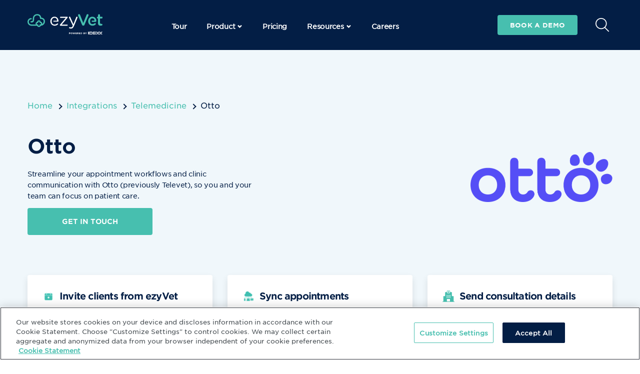

--- FILE ---
content_type: text/html; charset=UTF-8
request_url: https://www.ezyvet.com/integration/otto
body_size: 15682
content:

  




                                            
                                                    
                                      
<!DOCTYPE html>
<html lang="en">
    <head>


<title>Otto | ezyVet</title>
<meta name="description" content="Streamline your appointment workflows and clinic communication with Otto (previously Televet), so you and your team can focus on patient care. Learn how Otto works with ezyVet." />

<meta property="og:title" content="Otto | ezyVet" />

<meta property="og:description" content="Streamline your appointment workflows and clinic communication with Otto (previously Televet), so you and your team can focus on patient care. Learn how Otto works with ezyVet." />

      <meta property="og:url" content="https://www.ezyvet.com/integration/otto" />
  
      <meta property="og:image" content="https://optimise2.assets-servd.host/quizzical-tiger/production/uploads/Otto-Logo.png?w=1200&amp;h=630&amp;q=100&amp;auto=format&amp;fit=crop&amp;dm=1696977869&amp;s=ae8d476a323c4b3ed855cbccaa596eeb" />
  
  
        <meta charset="utf-8">
        <meta name="viewport" content="width=device-width, initial-scale=1.0">
        <link rel="shortcut icon" sizes="16x16 24x24 32x32 48x48 64x64" href="/favicon.ico">
                                                                
        <!--               _    __     __ 
  ___  ____  __  _| |  / /__  / /_
 / _ \/_  / / / / / | / / _ \/ __/
/  __/ / /_/ /_/ /| |/ /  __/ /_  
\___/ /___/\__, / |___/\___/\__/  
          /____/   ezyvet.com/careers -->             

<!-- country code is US -->
<!-- USA --> 
<script type="text/javascript" defer="defer" src="https://extend.vimeocdn.com/ga/67899521.js"></script>
	
<!-- Start of HubSpot Embed Code -->
			<script type="text/javascript" id="hs-script-loader" async defer src="//js.hs-scripts.com/3432537.js"></script>
<!-- End of HubSpot Embed Code -->		

<!-- Google Tag Manager -->
<script>(function(w,d,s,l,i){w[l]=w[l]||[];w[l].push({'gtm.start':
new Date().getTime(),event:'gtm.js'});var f=d.getElementsByTagName(s)[0],
j=d.createElement(s),dl=l!='dataLayer'?'&l='+l:'';j.async=true;j.src=
'https://www.googletagmanager.com/gtm.js?id='+i+dl;f.parentNode.insertBefore(j,f);
})(window,document,'script','dataLayer','GTM-WSBS7GJ');</script>
<!-- End Google Tag Manager -->


<script type="text/javascript">
	(function(c,l,a,r,i,t,y){
		c[a]=c[a]||function(){(c[a].q=c[a].q||[]).push(arguments)};
		t=l.createElement(r);t.async=1;t.src="https://www.clarity.ms/tag/"+i;
		y=l.getElementsByTagName(r)[0];y.parentNode.insertBefore(t,y);
	})(window, document, "clarity", "script", "3ya1idhnfz");
</script>

<!-- Facebook Events Code (Apple) -->
	<meta name="facebook-domain-verification" content="tqp8kjqf3gvbxesnzu3znnrnauoo4r" />
<!-- End Facebook Events Code (Apple) -->


                
    <link href="/resources/css/common/bootstrap-grid.min.css?v=1761873349" rel="stylesheet">
<link href="/resources/css/common/swiper.min.css?v=1761873349" rel="stylesheet">
<link href="/resources/css/common/rangeslider.css?v=1761873349" rel="stylesheet">
<link href="/resources/magicscroll/magicscroll.css?v=1761873349" rel="stylesheet">
<link href="/resources/css/ezyvet/header.css?v=1761873349" rel="stylesheet">
<link href="/resources/css/ezyvet/styles_ezyvet.css?v=1761873349" rel="stylesheet">
<link href="https://www.ezyvet.com/cpresources/7de2b70d/css/front-end/plugin/freeform.css?v=1744298855" rel="stylesheet">
<link href="https://www.ezyvet.com/cpresources/be3c1142/_main.css?v=1769030685" rel="stylesheet"></head>
                                        
                        
                        
    <body id="top">
<!-- Google Tag Manager (noscript) -->
<noscript><iframe src="https://www.googletagmanager.com/ns.html?id=GTM-WSBS7GJ"
height="0" width="0" style="display:none;visibility:hidden"></iframe></noscript>
<!-- End Google Tag Manager (noscript) -->

        <div class="site-wrap">
            <div id="body-nav" class="mobile-menu">
  <div class="mobile-wrapper">
          <div class="mobile_menu_container">
        <div class="mobile_head">
          <a href="/tour">
            Tour
          </a>
        </div>
        <div class="mobile_head">
          <a href="/features">
            Features
          </a>
        </div>
        <div class="mobile_head parent" rel="solutions">
          Solutions
          <span></span>
        </div>
        <div class="mobile_head">
          <a href="/partners">
            Integration
          </a>
        </div>
        <div class="mobile_head">
          <a href="/pricing">
            Pricing
          </a>
        </div>
        <div class="mobile_head parent" rel="resources">
          Resources
          <span></span>
        </div>
        <div class="mobile_head">
          <a href="/careers">
            Careers
          </a>
        </div>
      </div>
      <div class="mobile_body" style="display:none;" id="features">
        <span class="back">Back</span>
        <div class="select">
          <div class="s-heading">
            <span style="background-image: url(/resources/icons/Group-498.svg)"></span>
            <h4>Features</h4>
          </div>
                </div>
        <ul class="sub-menu">
          <ul>
                          <li>
                <a href="https://www.ezyvet.com/features/scheduling">
                  <h4>Scheduling</h4>
                </a>
              </li>
                          <li>
                <a href="https://www.ezyvet.com/features/client-communication">
                  <h4>Client Communication</h4>
                </a>
              </li>
                          <li>
                <a href="https://www.ezyvet.com/features/invoicing-and-transactions">
                  <h4>Invoicing &amp; Payments</h4>
                </a>
              </li>
                          <li>
                <a href="https://www.ezyvet.com/features/automation">
                  <h4>Task Automation</h4>
                </a>
              </li>
                          <li>
                <a href="https://www.ezyvet.com/features/business-reporting">
                  <h4>Business Reporting</h4>
                </a>
              </li>
                          <li>
                <a href="https://www.ezyvet.com/features/cloud-based">
                  <h4>Cloud based</h4>
                </a>
              </li>
                        <li><a href="/features"><strong>View all features</strong></a></li>
          </ul>
        </ul>
      </div>
      <div class="mobile_body" style="display:none;" id="solutions">
        <span class="back">Back</span>
        <div class="select">
          <div class="s-heading">
            <span style="background-image: url(/resources/icons/Group-498.svg)"></span>
            <h4>Solutions</h4>
          </div>
                </div>
        <ul class="sub-menu">
          <ul>
            <li>
              <a href="/general-practice">
                <h4>General Practice</h4>
              </a>
            </li>
            <li>
              <a href="/emergency">
                <h4>Emergency</h4>
              </a>
            </li>
            <li>
              <a href="/specialty">
                <h4>Specialty</h4>
              </a>
            </li>
            <li>
              <a href="/equine">
                <h4>Equine</h4>
              </a>
            </li>
            <li>
              <a href="/corporate-groups">
                <h4>Corporate Groups</h4>
              </a>
            </li>
            <li>
              <a href="/universities">
                <h4>Universities</h4>
              </a>
            </li>
            <li>
              <a href="/production-animal">
                <h4>Production Animal</h4>
              </a>
            </li>
            <li>
              <a href="/mobile">
                <h4>Mobile</h4>
              </a>
            </li>
          </ul>
        </ul>
      </div>
      <div class="mobile_body" style="display:none;" id="integrations">
        <span class="back">Back</span>
        <div class="select">
          <div class="s-heading">
            <span style="background-image: url(/resources/icons/Group-533.svg)"></span>
            <h4>Integrations</h4>
          </div>
                </div>
        <ul class="sub-menu">
          <ul>
            <li><a href="https://www.vetradar.com/"><h4>Vet Radar</h4></a></li>
            <li><a href="/carecredit"><h4>CareCredit</h4></a></li>
            <li><a href="/partners/all-countries/payment-solutions"><h4>Payments</h4></a></li>
            <li><a href="/partners/all-countries/insurance"><h4>Insurance</h4></a></li>
            <li><a href="/partners/all-countries/digital-imaging"><h4>Imaging</h4></a></li>
            <li><a href="/partners/all-countries/diagnostics"><h4>Diagnostics</h4></a></li>
            <li><a href="/partners/all-countries/product-suppliers"><h4>Product Suppliers</h4></a></li>
            <li><a href="/partners"><strong>Browse All Integrations</strong></a></li>
          </ul>
        </ul>
      </div>
      <div class="mobile_body" style="display:none;" id="resources">
        <span class="back">Back</span>
        <div class="select">
          <div class="s-heading">
            <span style="background-image: url(/resources/icons/Group-507.svg)"></span>
            <h4>Resources</h4>
          </div>
        </div>
        <ul class="sub-menu">
          <ul>
            <li>
              <a href="/customer-stories">
                <h4>Customer Stories</h4>
              </a>
            </li>
            <li>
              <a href="/blog">
                <h4>Blog</h4>
              </a>
            </li>
            <li>
              <a href="/events">
                <h4>Events</h4>
              </a>
            </li>
            <li>
              <a href="/webinars">
                <h4>Webinars</h4>
              </a>
            </li>
            <li>
              <a href="https://support.ezyvet.com/">
                <h4>Support</h4>
              </a>
            </li>
            <li>
              <a href="/academy">
                <h4>Academy</h4>
              </a>
            </li>
            <li>
              <a href="/ezyvet-or-covetrus-pulse">
                <h4>ezyVet or Pulse</h4>
              </a>
            </li> 
            <li>
              <a href="/consulting">
                <h4>Consulting</h4>
              </a>
            </li>                
          </ul>
        </ul>
      </div>
      </div>
</div>
            <div class="push-wrap">
                                
<div class="mobile-header scroll">
  <a href="/" class="logo"></a>
  <div class="nav-buttons">
    <a href="/demo" class="solid-btn green">Book a demo</a>
    <div class="srch_wrpr desktop">
    <button class="open_srch"><img src="/resources/icons/search.svg"></button>
    <form action="https://www.ezyvet.com/search/results">
      <input type="search" name="q" aria-label="Search" placeholder="Search" id="sech_txt_inpt" class="sech_txt_inpt">
      <button type="submit" class="srch_btn">Go</button>
    </form> 
  </div> 
  <div class="nav-icon toggle-nav"></div>  </div>
</div>
<header class="dark-header ">
  <div class="lg-container">
    <div class="row align-items-center justify-content-between">
      <div class="col"><a href="/" class="logo"></a></div>
                        <div class="col">
            <div class="desktop-links">
              <ul class="desktop-nav">
                <li>
                  <a href="/tour">
                    Tour
                  </a>
                </li>
                <li class="dropdwn dropbtn" rel="productMenu">
                  <a href="#">Product<span></span></a>
                </li>
                <li>
                  <a href="/pricing">
                    Pricing
                  </a>
                </li>
                <li class="dropdwn dropbtn" rel="resourcesMenu">
                  <a href="#">Resources<span></span></a>
                </li>
                <li>
                  <a href="/careers">Careers</a>
                </li>

              </ul>
            </div>
          </div>
                    <div class="col">
        <div class="modal-buttons">
                    <a class="modal-btn" href="/demo">Book a demo</a>
                    <div class="srch_wrpr desktop">
            <button class="open_srch"><img src="/resources/icons/search.svg"></button>
            <form action="https://www.ezyvet.com/search/results">
              <input type="search" name="q" aria-label="Search" placeholder="Search" id="sech_txt_inpt" class="sech_txt_inpt">
              <button type="submit" class="srch_btn">Go</button>
            </form> 
          </div> 
        </div>
      </div>
    </div>
  </div>
</header>
                <div class="content-body">
                  <script>
    document.addEventListener('DOMContentLoaded', function () {
      // Your desired parameter value
      var partnerValue = 'Otto';

      // Check if the URL already has parameters
      var currentUrl = window.location.href;
      if (!currentUrl.includes('?')) {
        // If there are no existing parameters, add the new one
        var newUrl = currentUrl + '?partner=' + encodeURIComponent(partnerValue);
      } else {
        // If there are existing parameters, append the new one
        var newUrl = currentUrl + '&partner=' + encodeURIComponent(partnerValue);
      }

      // Update the URL in the browser without reloading the page
      window.history.pushState({ path: newUrl }, '', newUrl);
    });
  </script>
  <div class="int-section pb-10  light-blue ">
    <div class="lg-container pb-5">
      <div class="breadcrumbs">
        <a href="https://www.ezyvet.com/">Home</a> <span class="caret"></span> <a href="/partners">Integrations</a> <span class="caret"></span> <a href="https://www.ezyvet.com/partners/all-countries/telemedicine">Telemedicine</a> <span class="caret"></span> Otto
      </div>
    </div>
    <div class="lg-container">
      <div class="row int-row mt-hide-flex">
        <div class="col-9 col-lg-6">
          <div class="int-text">
            <h1>Otto</h1>
            <p>Streamline your appointment workflows and clinic communication with Otto (previously Televet), so you and your team can focus on patient care.</p>
            <a href="#contact" class="solid-btn">Get in touch</a>
          </div>
        </div>
                  <div class="col-3 col-lg-6">
                          <div class="int-logo" style="background-image: url(https://optimise2.assets-servd.host/quizzical-tiger/production/uploads/Otto-Logo.png?h=200&amp;q=100&amp;auto=format&amp;fit=crop&amp;dm=1696977869&amp;s=d396934da3d8e0e238855dafb4a30084)"></div>
                      </div>
              </div>
      <div class="row int-row dt-hide-flex">
        <div class="col-12">
          <div class="int-mobile-header">
            <h1>Otto</h1>
                          <div class="int-logo" style="background-image: url(https://optimise2.assets-servd.host/quizzical-tiger/production/uploads/Otto-Logo.png?h=200&amp;q=100&amp;auto=format&amp;fit=crop&amp;dm=1696977869&amp;s=d396934da3d8e0e238855dafb4a30084)"></div>
                      </div>
        </div>
        <div class="col-12">
          <div class="int-text">
          <p>Streamline your appointment workflows and clinic communication with Otto (previously Televet), so you and your team can focus on patient care.</p>
          <a href="#contact" class="solid-btn">Get in touch</a>
          </div>
        </div>
      </div>
    </div>
  </div>

  
      <div class="pt-10 pb-10  light-blue ">
      <div class="lg-container">
        <div class="row">
                  </div>
        <div class="row">
                        <div class="col-12 col-md-6 col-lg-4">
                <div class="feature-container">
                  <div class="s-heading">
                                          <span style="background-image: url(https://optimise2.assets-servd.host/quizzical-tiger/production/icons/ezyVet-Icons-teal-Reminders.png?w=50&amp;q=100&amp;auto=format&amp;fit=crop&amp;dm=1640114568&amp;s=6e0d9ec182979f7826d38372a5ef8a05)"></span>
                                        <h4>Invite clients from ezyVet</h4>
                  </div>
                  <p>Look up ezyVet clients from within the Otto platform for quick and easy invite and consultations creation.</p>
                </div>
              </div>
                        <div class="col-12 col-md-6 col-lg-4">
                <div class="feature-container">
                  <div class="s-heading">
                                          <span style="background-image: url(https://optimise2.assets-servd.host/quizzical-tiger/production/icons/ezyVet-Icons-teal-ProductUpdates.png?w=50&amp;q=100&amp;auto=format&amp;fit=crop&amp;dm=1640116822&amp;s=e04b66567495e1a48e3f4b656f1d9a31)"></span>
                                        <h4>Sync appointments</h4>
                  </div>
                  <p>Track appointments in both systems where summary of the consultation will be included in ezyVet&#039;s Presenting Problems section, along with a link to open the virtual consult in Otto.</p>
                </div>
              </div>
                        <div class="col-12 col-md-6 col-lg-4">
                <div class="feature-container">
                  <div class="s-heading">
                                          <span style="background-image: url(https://cdn2.assets-servd.host/quizzical-tiger/production/icons/Group-507.svg?dm=1600641978)"></span>
                                        <h4>Send consultation details</h4>
                  </div>
                  <p>Easily access consult notes and records within ezyVet&#039;s clinical record for future reference.</p>
                </div>
              </div>
                        <div class="col-12 col-md-6 col-lg-4">
                <div class="feature-container">
                  <div class="s-heading">
                                          <span style="background-image: url(https://cdn2.assets-servd.host/quizzical-tiger/production/icons/mobile.svg?dm=1600642366)"></span>
                                        <h4>Own the communication</h4>
                  </div>
                  <p>Choose when and how you want to communicate with clients, through video, phone, or text. Easily keep track of all your conversations and consultation notes in one place.</p>
                </div>
              </div>
                        <div class="col-12 col-md-6 col-lg-4">
                <div class="feature-container">
                  <div class="s-heading">
                                          <span style="background-image: url(https://cdn2.assets-servd.host/quizzical-tiger/production/icons/Group-621.svg?dm=1600641927)"></span>
                                        <h4>Stop the back and forth</h4>
                  </div>
                  <p>Create custom workflows by consultation type. Keep both your team and clients in the loop throughout the appointment, creating a win-win experience for everyone.</p>
                </div>
              </div>
                        <div class="col-12 col-md-6 col-lg-4">
                <div class="feature-container">
                  <div class="s-heading">
                                          <span style="background-image: url(https://cdn2.assets-servd.host/quizzical-tiger/production/icons/Group-506.svg?dm=1599016464)"></span>
                                        <h4>Establish your virtual hours</h4>
                  </div>
                  <p>Have better control of online availability and when clients can book.</p>
                </div>
              </div>
                  </div>
      </div>
    </div>
  
  
  
  
  
                  <div class="pt-10 pb-10 textimage blue-bg " id="textimage130467">
  <div class="xs-container">
    <div class="row align-items-center">
              <div class="col-12   px-5">
          <div class="">
                        <h2 class="">How Otto works with ezyVet</h2>
                        <div class="text">
              <ul><li>Client consultations can be created within Otto by looking up clients in ezyVet by name</li><li>Easy set up of patient account within Otto through a custom link, which also works as the email invite for the client</li><li>Easy syncing of Otto appointments to the ezyVet dashboard calendar</li><li>Submission of consultation summary and details from Otto to the patient’s clinical record in ezyVet. This will show under the appointment’s ‘Presenting Problems’ with a link to begin virtual consultation in Otto. </li><li>Once the virtual consult is complete on Otto, consult details can be set to be sent to ezyVet's Physical Exam tab found in the patient's clinical record. </li><li>Practices have the option to capture consult activity (pictures, video and, chat messages) as a PDF to be saved in the Attachment tab of the patient's clinical record.</li></ul>
            </div>
                      </div>
        </div>
    </div>
  </div>
</div>
                  <div class="pt-10 pb-10 textimage light-blue " id="textimage130521">
  <div class="lg-container">
    <div class="row align-items-center">
              <div class="col-12 col-md-4 col-lg-4 " style="margin-bottom:30px;">
                                    <img src="https://optimise2.assets-servd.host/quizzical-tiger/production/uploads/TeleVet-Solutions.png?w=700&amp;q=100&amp;auto=format&amp;fit=crop&amp;dm=1647318640&amp;s=797f91a90a18d266f02fd53edd21d7a5" alt="Tele Vet Solutions">
                                                                          </div>
              <div class="col-12 col-md-8 col-lg-8   px-5">
          <div class="">
                        <h2 class="">About Otto</h2>
                        <div class="text">
              <p>Otto (previously Televet) provides technology solutions to veterinary clinics that improve workflow efficiency and enable improved communication between staff and patients. The Otto platform enables smoother management of curbside appointments, telemedicine, scheduling, forms, and more. Now, veterinary clinics can use a modern workflow platform to provide the latest in professional care. Otto integrates seamlessly into existing Practice Management Systems in under one hour, with unlimited live support.</p>
            </div>
                      </div>
        </div>
    </div>
  </div>
</div>
  
  <div class="pt-10 pb-10 white-bg integration_form" id="contact">
    <div class="lg-container">
      <div class="row">
        <div class="col-12">
          <div class="div-heading">
            <h2>Get in touch with Otto and ezyVet</h2>
          </div>
                                              

<form novalidate method="post" data-freeform data-id="4667d2-form-QK7Qb10wG-n9ykbKRE7-6prZNxHdmSvAWNees9G9sriXu4IV8RRfV31C9GDv" data-handle="partnerLeadGeneric41" data-disable-submit data-show-processing-spinner data-auto-scroll="1" data-show-processing-text data-processing-text="Processing..." data-success-message="Successful submission! The team will be in touch within 24 hours." data-error-message="Sorry, there was an error submitting the form. Please try again." class="freeform-form" data-freeform-flexbox>
<input type="hidden" name="formHash" value="QK7Qb10wG-n9ykbKRE7-6prZNxHdmSvAWNees9G9sriXu4IV8RRfV31C9GDv" />
<input type="hidden" name="CRAFT_CSRF_TOKEN" value="HwHI5yjwAWlMtXkPCXR5T43asKnOzI67rV-vVRQwaJgGp7XI7JDg3y938Kpws2pdAME9PVxMPDbCsNPNt6Pb0uQS9gdkAjHAfu3CrqjYhow=">
<input type="hidden" name="freeform-action" value="submit" />
<div id="4667d2-form-QK7Qb10wG-n9ykbKRE7-6prZNxHdmSvAWNees9G9sriXu4IV8RRfV31C9GDv" data-scroll-anchor></div>
<input type="hidden" name="action" value="freeform/submit" />

<input type="hidden" id="form-input-iPCountry" class="freeform-input" name="iPCountry" value="">
<input type="hidden" id="form-input-iPState" class="freeform-input" name="iPState" value="">
<input type="hidden" id="form-input-iPCity" class="freeform-input" name="iPCity" value="">

        

    
    
        
                <div class="freeform-row">
            
                
                <div class="freeform-column-6 freeform-fieldtype-text freeform-column" data-field-container="firstName" data-field-type="text"><label class="freeform-label freeform-required" for="form-input-firstName">First Name</label><input type="text" id="form-input-firstName" class="freeform-input" name="firstName" value="" placeholder=""></div>

            
                
                <div class="freeform-column-6 freeform-fieldtype-text freeform-column" data-field-container="lastName" data-field-type="text"><label class="freeform-label freeform-required" for="form-input-lastName">Last Name</label><input type="text" id="form-input-lastName" class="freeform-input" name="lastName" value="" placeholder=""></div>

                    </div>
    
        
                <div class="freeform-row">
            
                
                <div class="freeform-column-4 freeform-fieldtype-email freeform-column" data-field-container="email" data-field-type="email"><label class="freeform-label freeform-required" for="form-input-email">Email</label><input type="email" id="form-input-email" class="freeform-input" name="email" value="" placeholder=""  data-required></div>

            
                
                <div class="freeform-column-4 freeform-fieldtype-text freeform-column" data-field-container="companyName" data-field-type="text"><label class="freeform-label freeform-required" for="form-input-companyName">Company Name</label><input type="text" id="form-input-companyName" class="freeform-input" name="companyName" value="" placeholder=""></div>

            
                
                <div class="freeform-column-4 freeform-fieldtype-text freeform-column" data-field-container="cellPhone" data-field-type="text"><label class="freeform-label" for="form-input-cellPhone">Cell Phone</label><input type="text" id="form-input-cellPhone" class="freeform-input" name="cellPhone" value="" placeholder=""></div>

                    </div>
    
        
                <div class="freeform-row">
            
                
                <div class="freeform-column-12 freeform-fieldtype-textarea freeform-column" data-field-container="message" data-field-type="textarea"><label class="freeform-label freeform-required" for="form-input-message">Message</label><div class="freeform-instructions">Tell us what we can help you with 😃</div><textarea id="form-input-message" class="freeform-input" name="message" rows="5" placeholder=""  data-required></textarea></div>

                    </div>
    
        
                <div class="freeform-row">
            
                
                <div class="freeform-column-12 freeform-fieldtype-checkbox freeform-column" data-field-container="imAnEzyVetCustomer" data-field-type="checkbox"><label class="freeform-label"><input type="hidden" name="imAnEzyVetCustomer" value=""><input type="checkbox" id="form-input-imAnEzyVetCustomer" class="freeform-input" name="imAnEzyVetCustomer" value="customer" >I'm an ezyVet customer</label></div>

                    </div>
    
        
                <div class="freeform-row">
            
                
                <div class="freeform-column-12 freeform-fieldtype-checkbox freeform-column" data-field-container="partnerCust" data-field-type="checkbox"><label class="freeform-label"><input type="hidden" name="partnerCust" value=""><input type="checkbox" id="form-input-partnerCust" class="freeform-input" name="partnerCust" value="Yes" >I'm an Otto customer</label></div>

                    </div>
    


<div data-rules-json="{&quot;values&quot;:{&quot;firstName&quot;:&quot;&quot;,&quot;lastName&quot;:&quot;&quot;,&quot;email&quot;:&quot;&quot;,&quot;companyName&quot;:&quot;&quot;,&quot;cellPhone&quot;:&quot;&quot;,&quot;message&quot;:&quot;&quot;,&quot;imAnEzyVetCustomer&quot;:&quot;&quot;,&quot;partnerCust&quot;:&quot;&quot;,&quot;source&quot;:&quot;Partner Form - Otto&quot;,&quot;iPCountry&quot;:&quot;&quot;,&quot;iPState&quot;:&quot;&quot;,&quot;iPCity&quot;:&quot;&quot;},&quot;rules&quot;:{&quot;fields&quot;:[],&quot;buttons&quot;:[]}}"></div>
<input type="hidden" name="freeform_payload" value="YBm6r9RA08RxqS0MojUiAGE3NGY2NzQ2YjAyZTkzMDYzOGUwZjdlNzliMzU5OGM2ZDUyYjEwMDIyYzUzMGY0ZTFkM2M0MjFlNzc2ZTdmMGIRzD5Sua/+TRgo7G/o5qD9zs4FSFsYA9te/tTvq+e/NPYsNLsYaVegB/uIaOA/gwLppY3dr/RxhtIkZH6zNGsh7mbtNKi6X/vU0D1W3bCTZms0FcC6tYfI62r9iOZ6tqctZ94FuYOtU48QL+rBuhYWHfNwtyFMqAEvZe0vMEQTbsLx91tkDqYVzd99B8lWqKmnrUZ784kF/uVKxxkaIPlHFkx8s2PEei1+D4r83/Zy/4eMAxf4H/JX9WMGUWulqm+jUX/bKlyaz5IDVDyf5bhm4A3PwBGCH6wzA/uq8+05S5o1Xwa6ljTbQkexcSqcg01AGMbbchUC2VYyUoR8L+MwsSE56joAVC3YzTPwtIVhiwr2u7bJVwrv5Zu9kD3QQlEV/iTNr0/EjJtAySTDZD06izoNTOU0yxYRa2CTov5t/J8v+n1OdyZ+OPdqPfT6GaEGk+aQGT8iuHdvOgj1+ck62/yqgBgKWyc2n/BvkyDkk4K46gIUuTBF26FOmARujYTkIF9XRtP2l0Nw0KJv+ojxcyWpjURyNPCAY0aZ7yViK60i1tu9E7XsvWn1uakfTNejBHXHwbt9rNOmnPgFl3JgeMu0ukoyst5Yhzr+rtW/4WVpqCRNxmgNd//e3zT42aWFz/VJuP7J1MJ5YXeXCiO+PrGtXIMQWVm68Rfp/Z/HbP03zy84sA2DwQuMyJnzXqOrolAoerXZY07x/QTNCEBucjkYSV44YtdgXuOhp0497mcrJjA3Rs8t1JKyEgXD/pYVW51VIJnhYpE0NfocayjM8MxUx7alCfpwvu064adwZUQkAOa9+4RAOS03umkP/Sh8KfnZxRNoldJKXnOLc5Ce+YhmVn8CoAiEtBGFCuyqy4STOenHMUU8pIO4xqnLzMgQhYOtbQHl5LteW9qrzgX50ELnfOf3wFYHJZEb0Ix2P3gBiDF/P45dIlN5JpU5fie9MkNEItJyFnRF/9u2SeSX/PFjc2J0f34gWFz7SUVjM2k7cFtZBF/eDN93+ADXyFYRAaMe+D4byJvNW1GGtr/[base64]/BAwgABSfSjOPrN/8NDHYy2zVTS+NJ9VB2a/iiIkU2y39GXhoPcwlcG6I1rtS2VDCxAztU75wBCuBLbNHw1qaPJoLMNYrhVs53Y4BdNVFnmPLIdZMQD7PK+ZiKL1UO2pEfRdcUNN1ERorHtjOPMth1/72J4hyI5VLfRoSzANH0z5Opmb7J0GHePs6EpyMMyC4rDS3NWOLGj+wSm4Wn+VLNygi9jgOgT2rL/V+dUfVQopzF57u2kuqmO6M2OHmkNa0EVPZqmtkJr5BjqdwwqsobDrgjMywUeIAOVdPC5B6lALsKcTelNzv1NSgHWK0Wp4d7u06U2UFVFy3tMRvDfep533RcOhQ5w+VvhDaak1rlpEUwEJNGxEDWOuyNPUd+y+OaXzMUSXZX5Rnrumnvv0Pwn4EB3zioPz/D6VTrpCa2W64ran9SCtqQ5UQqw6tb4yGmXvmsDQk5lCaG1aicwQ3D1/3qppHcEtpbCT9XILDdXjFCifDkYuiQoVDAUfpRkE4ilYEmNSM1N9zYnuTZ1E1rcf/Hm7+ih01LZyRc4yqwLSTZYNIbW+dHnR0BW7Us9Izg2jEY451IettFGi3JxrTljWIzbQeur/LuHbzDxBJHOqYW6v2zsdqBVdj6Bi7UK916+rNmTrjAPlpUEf1cdAGrOYzs9f9udtuIzrKUxMBwUPVq0acldsPQk1oXvHQIgWDQhqCI4T2649vDwQ/l5gw8jJkuJuBt1Fl58ShKqfHU+eqa60cPG9gEUuMefk4ZWJ378+omMROqKCrfAo0U62aUeEkYndP2Fu1rpZp8he7h1PYykqd+j6b6IzP8Mta+X+0CB5EzQD5bhNgHMn93LefrFtgPmrGsYP7TMmsoAPOIy7zhFZZ5amjfnJpKtvXh0R0/0nbj3B7fbN7NXnKHaon55WaHtUSelM6Lb+YWJbnyuJqmizsW6PyqKd4x/Amp1gHKpe8sE5oMNCM9qlrKkrqfIsFU5uAoFSr+BRF69sX3cVlX1U+upauMaAZJ7pZX6DRTlHnSSXq7JuQU4edU1qUCiDhYZ5Kc/a16+Li54yvmWusnTANxWe1eZG6O0b/7HxGLpHJKWrw0oQWLsXuym02gMruJr6c07Ob6wkhz6h5iXgv1TsGU8nGCdCJ982EkYOZUvEKmm215YHUNm+cdNG/ydxPXkB3YFQWvYGYtE92GfcaVU3xYZKmyksuqDVWG4zJCYkIeiy/0zJhUNnamNQVa5nPEGJcCykG9GufGQL5aoboucCeRNbKXWIgcY/YM2uzcuTkmi+e8wBrVpWCkwp+UwveW33WrsABFP43csJO1K428oisjD54hEQQ5dMAAQk+FWqMtLwiqgU5gP5A3digIvRxEt7kIHa/POOn4FLR7QRH7wmu6oG4bKOfiTAh1TZ/3t58AtG6ynNxJe76UfaiNwmZN+MXNU6HCIYjOfnuslusdUbPMWQatoM4bYqS7zIL7oOH8ID+F7zVg8N9NtGY77p5Bhzu39u5pneQnyiv/xcOJty4TeV8MzX7sun5PVlDwsmwcv05u7YwZ5k5AH8FduBQcRvkUoKW000HweAWDQJWKVDQ+55wwwqR8N9wQpAOmO63L7YbOtU0uK4p7tXHEEwJFtSYidJejzUpYw6Fij1MIQRWavIFM2a3ZwldduiBSNd/nNEKV6+Iv3dCZzEDDGANqBXF6/dtRUoP8anl2lB76T/iUQWdIGxpJ5UsfMZSj1vVUReS67iU2NJVw/085IzZWNMigdNsB7dCnlS6xjEsvRVuf7JW9gQBayFvxaMjvZb6wrOXQ81qM6ZbF0sntX7djEN0mli6hDH1DI7F6VgPrZtEgArMkMcotkUlvcUVV7Yu59YMpmAIqDVRzZ2KlEpv1Xt0Dz35d930wZ2kEun6i4LS9NpcF/hR8DmaLSPsMEUaWhMhw0tMf9JobG36d03t+WPSdQRwI1CaHKWks6CvPK9+w3kRGkplbxal9QS1pJM+Yq0WmPDk2N/VM4QJTcuXIe/srA334eDdejINC+HMwHj6COXqq08/[base64]/LtaxzgnvNzl8bG8sWQm3xgXxrMzYxXpCG3jUjuw==" />
<div class="freeform-button-container" data-freeform-controls>
<div class="freeform-button-column">
<div class="freeform-button-wrapper">
<button class="freeform-button-submit" data-freeform-action="submit" data-button-container="submit" name="form_page_submit" type="submit">Submit</button>
</div>
</div>
<div class="freeform-button-column">
</div>
</div></form>

                                          </div>
      </div>
    </div>
  </div>
  <div class="pt-10 pb-5 white-bg">
    <div class="lg-container">
      <div class="row">
        <div class="col-12">
          <div class="div-heading">
            <p style="font-size: 18px"><strong>See other integrations in <a href="https://www.ezyvet.com/partners/all-countries/telemedicine">Telemedicine</a>.</strong></p>
          </div>
        </div>
      </div>
    </div>
  </div>

  <script>
    var tag = document.createElement('script');
    tag.src = "https://www.youtube.com/iframe_api";
    var firstScriptTag = document.getElementsByTagName('script')[0];
    firstScriptTag.parentNode.insertBefore(tag, firstScriptTag);
      </script>
                </div>
                <footer >
    <div class="lg-container">
    <div class="row dt-hide-flex">
  <div class="col-12">
    <a href="/" class="logo"></a>
  </div>
    <div class="col-12">
    <div class="accordion-wrapper accordion-pricing">
      <ul class="accordion accordion-pricing">
        <li>
          <a href="#">
            <h3>Products</h3>
          </a>
          <ul class="sub-menu">
            <li><a href="/how-it-works">How it Works</a></li>
            <li><a href="/pricing">Pricing</a></li>
            <li><a href="/demo">Book a Demo</a></li>
            <li><a href="/partners">Browse Integrations</a></li>
            <li><a href="/build-a-custom-integration">Build an Integration</a></li>
            <li><a href="/become-a-partner">Become an Integration Partner</a></li>
            <li><a href="/hardware-requirements">Hardware Requirements</a></li>
            <li><a href="/go">ezyVet Go</a></li>
          </ul>
        </li>
        <li>
          <a href="#">
            <h3>Solutions</h3>
          </a>
          <ul class="sub-menu">
            <li><a href="/general-practice">General Practice</a></li>
            <li><a href="/emergency">Emergency</a></li>
            <li><a href="/specialty">Specialty</a></li>
            <li><a href="/equine">Equine</a></li>
            <li><a href="/corporate-groups">Corporate Groups</a></li>
            <li><a href="/universities">Universities</a></li>
            <li><a href="/production-animal">Production Animals</a></li>
            <li><a href="/mobile">Mobile</a></li>
          </ul>
        </li>
        <li>
          <a href="#">
            <h3>Resources</h3>
          </a>
          <ul class="sub-menu">
            <li><a href="/tv">Videos</a></li>
            <li><a href="/customer-stories">Customer Stories</a></li>
            <li><a href="/blog">Blog</a></li>
            <li><a href="/events">Events</a></li>
            <li><a href="/webinars" target="_blank">Webinars</a></li>
            <li><a href="/customer-referral">Customer Referral</a></li>
            <li><a href="https://support.ezyvet.com">Support</a></li>
          </ul>
        </li>
        <li>
          <a href="#">
            <h3>Company</h3>
          </a>
          <ul class="sub-menu">
            <li><a href="/about">About Us</a></li>
            <li><a href="/contact">Contact Us</a></li>
            <li><a href="/careers">Careers</a></li>
            <li><a href="https://www.facebook.com/groups/320081285253203/" target="_blank">Community Forums</a></li>
            <li><a href="/security">Security</a></li>
            <li><a href="/merch">Merch</a></li>
          </ul>
        </li>
      </ul>
    </div>
  </div>
  </div>
          <div class="row links mt-hide-flex">
        <div class="col-12 col-md-6 col-lg-3">
          <div class="flex-container">
            <div class="footer-links">
              <h4>Products</h4>
              <ul>
                <li><a href="/tour">Tour</a></li>
                <li><a href="/features">Features</a></li>
                <li><a href="/pricing">Pricing</a></li>
                <li><a href="/demo">Book a Demo</a></li>
                <li><a href="/partners">Browse Integrations</a></li>
                <li><a href="/build-a-custom-integration">Build an Integration</a></li>
                <li><a href="/become-a-partner">Become an Integration Partner</a></li>
                <li><a href="/hardware-requirements">Hardware Requirements</a></li>
                <li><a href="/go">ezyVet Go</a></li>
              </ul>
            </div>
          </div>
        </div>
        <div class="col-12 col-md-6 col-lg-3">
          <div class="footer-links">
            <h4>Solutions</h4>
            <ul>
              <li><a href="/general-practice">General Practice</a></li>
              <li><a href="/emergency">Emergency</a></li>
              <li><a href="/specialty">Specialty</a></li>
              <li><a href="/equine">Equine</a></li>
              <li><a href="/corporate-groups">Corporate Groups</a></li>
              <li><a href="/universities">Universities</a></li>
              <li><a href="/production-animal">Production Animals</a></li>
              <li><a href="/mobile">Mobile</a></li>
            </ul>
          </div>
        </div>
        <div class="col-12 col-md-6 col-lg-3">
          <div class="footer-links">
            <h4>Resources</h4>
            <ul>
              <li><a href="/customer-stories">Customer Stories</a></li>
              <li><a href="/blog">Blog</a></li>
              <li><a href="/events">Events</a></li>
              <li><a href="/webinars">Webinars</a></li>
              <li><a href="/tv/tips-and-tricks">Tips & Tricks</a></li>
              <li><a href="/tv">ezyVet TV</a></li>
              <li><a href="/new-practice">Starting a New Practice</a></li>
              <li><a href="/customer-referral">Customer Referral</a></li>
              <li><a href="https://support.ezyvet.com">Support</a></li>
            </ul>
          </div>
        </div>
        <div class="col-12 col-md-6 col-lg-3">
          <div class="footer-links">
            <h4>Company</h4>
            <ul>
              <li><a href="/about">About Us</a></li>
              <li><a href="/contact">Contact Us</a></li>
              <li><a href="/careers">Careers</a></li>
              <li><a href="https://www.facebook.com/groups/320081285253203/" target="_blank">Community Forums</a></li>
              <li><a href="/security">Security</a></li>
              <li><a href="/merch">Merch</a></li>
            </ul>
          </div>
        </div>
      </div>
            <div class="row">
        <div class="col-12">
          <div class="newsletter">
            
            <div class="subscribe">
                          
              <div class="kutd">
                <h4>Keep up to date</h4>
                <p>Subscribe to our Newsletter</p>
              </div>

<style>
#hsForm_3886d14a-ed72-46d7-adeb-138251f30c69 > div.hs_submit.hs-submit > div.actions > input {
    background: #47bfaf;
    color: white;
    border: #47bfaf;
    border-radius: 4px !important
}

#email-3886d14a-ed72-46d7-adeb-138251f30c69 {border-radius: 4px !important}
</style>

<script charset="utf-8" type="text/javascript" src="//js.hsforms.net/forms/embed/v2.js"></script>
<script>
  hbspt.forms.create({
    region: "na1",
    portalId: "3432537",
    formId: "3886d14a-ed72-46d7-adeb-138251f30c69"
  });
</script> 



            </div>
            <div class="social-media">
                                                      <a href="https://www.facebook.com/ezyvetveterinarysoftware/" target="_blank">
                      <span style="background-image: url(https://cdn2.assets-servd.host/quizzical-tiger/production/icons/facebook.svg?dm=1599016696)"></span></a>
                                                                        <a href="https://www.linkedin.com/company/2977777/" target="_blank">
                      <span style="background-image: url(https://cdn2.assets-servd.host/quizzical-tiger/production/icons/linkedin.svg?dm=1599016696)"></span></a>
                                                                        <a href="https://www.instagram.com/ezyvet/" target="_blank">
                      <span style="background-image: url(https://cdn2.assets-servd.host/quizzical-tiger/production/icons/instagram.svg?dm=1599016611)"></span></a>
                                                                        <a href="https://www.youtube.com/channel/UCexJMMreugarhstBlqQfzMA" target="_blank">
                      <span style="background-image: url(https://cdn2.assets-servd.host/quizzical-tiger/production/icons/youtube.svg?dm=1599016697)"></span></a>
                                                                        <a href="https://twitter.com/ezyvet?ref_src=twsrc%5Egoogle%7Ctwcamp%5Eserp%7Ctwgr%5Eauthor" target="_blank">
                      <span style="background-image: url(https://cdn2.assets-servd.host/quizzical-tiger/production/icons/twitter-1.svg?dm=1601258589)"></span></a>
                                              </div>
          </div>
        </div>
      </div>
      <div class="row copyright">
        <div class="col-12">
          <div class="terms-notice" style="padding: 1rem 0; margin-bottom: 1rem; border-bottom: 1px solid rgba(255, 255, 255, 0.1);">
            <p style="margin: 0; color: #47bfaf; font-size: 0.9rem;">
              <strong>Notice:</strong> ezyVet General Terms and Conditions have been updated. 
              <a href="https://www.idexx.com/en/about-idexx/terms-of-sale/" style="color: #47bfaf; text-decoration: underline;">View Updated Terms English</a> | 
              Effective October 22, 2025
            </p>
          </div>
        </div>
      </div>
      <div class="row copyright">
        <div class="col-12 col-lg-10">
          <ul>
            <li>
              <a href="https://www.idexx.com/en/about-idexx/terms-of-sale/">Terms and Conditions</a>
            </li>
            <li>
              <a href="https://www.idexx.com/en/about-idexx/privacy-policy/">Privacy Policy</a>
            </li>
            <li>
              <a href="https://www.idexx.com/en/about-idexx/cookie-statement/">Cookie Statement</a>
            </li>
            <li>
              <a href="https://www.ezyvet.com/cookie-list/">Cookie List</a>
            </li>
             <li>
              <a href="/login">ezyVet Login</a>
            </li>
          </ul>
        </div>
        <div class="col-12 col-lg-2">
          <div class="fabric">
            <p>
              &nbsp;
            </p>
          </div>
        </div>
      </div>
    </div>
  </footer>            </div>
        </div>
        <div class="popup">
  <div class="popup-inner" id="productMenu">
    <div class="tab-wrapper">
      <div class="lg-container">
        <div class="row justify-content-center">
          <div class="col-12 col-lg-3">
            <div class="menu-section">
              <div class="menu-heading">
                <span style="background-image: url(/resources/icons/Group-590.svg)"></span>
                <h4>Features</h4>
              </div>
              <p></p>
              <ul class="links">
                                <li><a href="https://www.ezyvet.com/features/scheduling">Scheduling</a></li>
                                <li><a href="https://www.ezyvet.com/features/client-communication">Client Communication</a></li>
                                <li><a href="https://www.ezyvet.com/features/invoicing-and-transactions">Invoicing &amp; Payments</a></li>
                                <li><a href="https://www.ezyvet.com/features/automation">Task Automation</a></li>
                                <li><a href="https://www.ezyvet.com/features/business-reporting">Business Reporting</a></li>
                                <li><a href="https://www.ezyvet.com/features/cloud-based">Cloud based</a></li>
                                <li><a href="/features"><strong>View all features</strong></a></li>
              </ul>
            </div>
          </div>
          <div class="col-12 col-lg-3">
            <div class="menu-section">
              <div class="menu-heading">
                <span style="background-image: url(/resources/icons/Group-498.svg)"></span>
                <h4>Solutions</h4>
              </div>
              <p></p>
              <ul class="links">
                <li><a href="/general-practice">General Practice</a></li>
                <li><a href="/emergency">Emergency</a></li>
                <li><a href="/specialty">Specialty</a></li>
                <li><a href="/equine">Equine</a></li>
                <li><a href="/corporate-groups">Corporate Groups</a></li>
                <li><a href="/universities">Universities</a></li>
                <li><a href="/production-animal">Production Animal</a></li>
                <li><a href="/mobile">Mobile</a></li>
              </ul>
            </div>
          </div>
          <div class="col-12 col-lg-3">
            <div class="menu-section">
              <div class="menu-heading">
                <span style="background-image: url(/resources/icons/Group-533.svg)"></span>
                <h4>Integrations</h4>
              </div>
              <p></p>
              <ul class="links">
                <li><a href="https://www.vetradar.com/">Vet Radar</a></li>
                <li><a href="/vello">Vello</a></li>
                <li><a href="/partners/all-countries/payment-solutions">Payments</a></li>
                <li><a href="/partners/all-countries/insurance">Insurance</a></li>
                <li><a href="/partners/all-countries/digital-imaging">Imaging</a></li>
                <li><a href="/partners/all-countries/diagnostics">Diagnostics</a></li>
                <li><a href="/partners/all-countries/product-suppliers">Product Suppliers</a></li>
                <li><a href="/partners"><strong>View all integrations</strong></a></li>
              </ul>
            </div>
          </div>
        </div>
      </div>
    </div>
    <div class="pseudo-fade"></div>
  </div>
  <div class="popup-inner" id="resourcesMenu">
    <div class="tab-wrapper">
      <div class="lg-container">
        <div class="row justify-content-center">
          
          <div class="col-12 col-lg-3">
            <div class="menu-section">
              <div class="menu-heading">
                <span style="background-image: url(/resources/icons/Group-507.svg)"></span>
                <h4>Why ezyVet</h4>
              </div>
              <ul class="links">
                <li><a href="/customer-stories">Customer Stories</a></li>
                <li><a href="/new-practice">Starting a New Practice</a></li>
                <li><a href="/mindfulmay">Mindfulness</a></li>
                <li><a href="/tv">ezyVet TV</a></li>
                <li><a href="/events">Events</a></li>
                <li><a href="/ezyvet-or-covetrus-pulse">ezyVet or Pulse</a></li>
              </ul>
            </div>
          </div>
          
          <div class="col-12 col-lg-3">
            <div class="menu-section">
              <div class="menu-heading">
                <span style="background-image: url(/resources/icons/Group-507.svg)"></span>
                <h4>Learn ezyVet</h4>
              </div>
              <ul class="links">
                <li><a href="/tv/tips-and-tricks">Tips &amp; Tricks</a></li>
               <li><a href="/consulting">Consulting</a></li>
               <li><a href="/webinars">Webinars</a></li> 
                <li><a href="/academy">Academy</a></li>
                <li><a href="https://support.ezyvet.com">Support</a></li>
              </ul>
            </div>
          </div>
          <div class="col-12 col-lg-3">
            <div class="menu-section">
              <div class="menu-heading">
                <h4>From the Blog</h4>
              </div>
                          <a href="https://www.ezyvet.com/blog/2025-checkup" class="article-snip">
                                                                                                                      <div class="thumbnail" style="background-image: url(https://optimise2.assets-servd.host/quizzical-tiger/production/uploads/2025_EOY_Thumb.jpg?h=200&amp;q=100&amp;auto=format&amp;fit=crop&amp;dm=1765423156&amp;s=38560b8432967957194cd4d42a72d07a);"></div>
                                        <div class="text" style="width:70% !important">
                <h5>Your ezyVet Annual Check-up: 2025</h5>
            </div>
        </a>
            <a href="https://www.ezyvet.com/blog/faqs-about-ezyvet-integrations" class="article-snip">
                                                                                                                      <div class="thumbnail" style="background-image: url(https://optimise2.assets-servd.host/quizzical-tiger/production/uploads/ezyvet-integrations-faq-thumbnail-1030-x-630.png?h=200&amp;q=100&amp;auto=format&amp;fit=crop&amp;dm=1765487914&amp;s=da882591145e50e80ccdd2cae3b4ea91);"></div>
                                        <div class="text" style="width:70% !important">
                <h5>FAQs about ezyVet integrations</h5>
            </div>
        </a>
            <a href="https://www.ezyvet.com/blog/clinical-templates-faqs" class="article-snip">
                                                                                                                      <div class="thumbnail" style="background-image: url(https://optimise2.assets-servd.host/quizzical-tiger/production/uploads/vet-smiling-at-dog-1030-x-630.png?h=200&amp;q=100&amp;auto=format&amp;fit=crop&amp;dm=1764195098&amp;s=8fbd889929065a7c0f62f48eb3cd4a1a);"></div>
                                        <div class="text" style="width:70% !important">
                <h5>FAQs about ezyVet’s clinical template system</h5>
            </div>
        </a>
                  <a href="/blog" class="learn-more">View all <span></span></a>
            </div>
          </div>
        </div>
      </div>
    </div>
    <div class="pseudo-fade"></div>
  </div>
  <div class="close-form"></div>
</div>
                          
                                                                                                                                                                                                                                                                                                                                                                                                                                                                                                                                                                                                                                                                                                                                                                                                                                                                                                                                                                                                                                                                                                                                                                                                                                                                                                            
                                                                                                      <!-- <script src="https://3462f1399e234853839edbba986b576f.js.ubembed.com" async></script> -->
                                      <script src="https://3462f1399e234853839edbba986b576f.js.ubembed.com" async></script>
        
                                                                                                                                                        
          

    <script src="https://www.ezyvet.com/cpresources/7de2b70d/js/scripts/front-end/plugin/freeform.js?v=1744298855"></script>
<script src="https://code.jquery.com/jquery-3.5.1.min.js"></script>
<script src="https://player.vimeo.com/api/player.js"></script>
<script src="/resources/js/plugins/swiper.min.js?v=1761873349"></script>
<script src="/resources/js/plugins/slick.min.js?v=1761873349"></script>
<script src="/resources/magicscroll/magicscroll.js?v=1761873349"></script>
<script src="/resources/js/plugins/isotope.pkgd.min.js?v=1761873349"></script>
<script src="/resources/js/plugins/packery-mode.pkgd.min.js?v=1761873349"></script>
<script src="/resources/js/plugins/rangeslider.min.js?v=1761873349"></script>
<script src="/resources/js/plugins/jquery.matchHeight.js?v=1761873349"></script>
<script src="/resources/js/plugins/moment.js?v=1761873349"></script>
<script src="/resources/js/plugins/moment-timezone.js?v=1761873349"></script>
<script src="/resources/js/ezyvet/index.js?v=1761873349"></script>
<script src="/resources/js/ezyvet/integrations.js?v=1761873349"></script>
<script src="/resources/js/common/blog.js?v=1761873349"></script>
<script src="/resources/js/ezyvet/testimonials.js?v=1761873349"></script>
<script src="/resources/js/ezyvet/events.js?v=1761873349"></script>
<script src="/resources/js/ezyvet/webinars.js?v=1761873349"></script>
<script src="/resources/js/ezyvet/quiz.js?v=1761873349"></script>
<script src="/resources/js/common/index.js?v=1761873349"></script>
<script src="https://www.ezyvet.com/cpresources/be3c1142/_main.js?v=1769030685"></script>
<script>const partner_myForm = document.getElementById("form52");
              partner_myForm.addEventListener("freeform-on-submit", function (event) {
                const partner_form = event.form;
                const partner_email_address = partner_form.querySelector('input[name="email"]').value;

                var _lrx_profile = {
                  "email": partner_email_address
                };
                _lrx_sendEvent('conversion', 15867, null, JSON.stringify(_lrx_profile));

              });
document.addEventListener("freeform-ajax-before-submit", function (event) {
            const form = event.form;
            if(form.querySelector('#form-input-email').value == 'sample@email.tst') {
              console.log("failme");
              event.preventDefault();
            }
          });
          $('form button[type="submit"]').on('click', function(){
            if($(this).closest(form).find('#form-input-email').val() == 'sample@email.tst') {
              console.log('bad you');
              event.preventDefault();
            }
          });
$(document).ready(function() {
  if (typeof window.sessionStorage != undefined) {
      if (!sessionStorage.getItem('mySessionVal')) {
          $('<div />', {
              id   : "notif",
              class : "notification-top-bar"
          }).prependTo('.push-wrap').show();
          sessionStorage.setItem('mySessionVal', true);
          sessionStorage.setItem('storedWhen', (new Date()).getTime());
      }
  }
    if ($('#notif').is(':visible')) {
    $('body').addClass('notif');
    $('<div />', {
        class : "max-width",
        id : "mW",
    }).appendTo('#notif');
    $('#mW').append('<p>Simplify client communications, reduce no-shows, and keep appointments running smoothly. <a href="https://www.ezyvet.com/integration/vello?partner=Vello" target="_blank" rel="noreferrer noopener">Learn more about Vello</a>! &#x1f973;<br /></p>');
    $('<span/>',{
        text : "x",
        on   : {
            click: function() {
                $('#notif').slideUp();
                $('body').removeClass('notif');
                $('body:not(.notif) .mobile-header, body:not(.notif) header, body:not(.notif) .popup').css('top', '0px');
            }
        }
    }).appendTo('#mW');
    var notification = $('.notification-top-bar').height();
    $('body.notif .mobile-header, body.notif header, body.notif .popup').css('top', notification);
    $( window ).resize(function() {
      var notification = $('.notification-top-bar').height();
      $('body.notif .mobile-header, body.notif header, body.notif .popup').css('top', notification);
    });

  } else {
    $('body').removeClass('notif');
  }

  });</script></body>
</html>


--- FILE ---
content_type: text/css
request_url: https://www.ezyvet.com/resources/css/ezyvet/styles_ezyvet.css?v=1761873349
body_size: 23685
content:
@charset "UTF-8";@import url("https://fonts.googleapis.com/css2?family=Montserrat:wght@500&display=swap");@font-face{font-family:Gotham Book;font-weight:400;src:url(../fonts/GothamSSm-Book_Web.woff2) format("woff2")}@font-face{font-family:Gotham Medium;font-weight:500;src:url(../fonts/GothamSSm-Medium_Web.woff2) format("woff2")}@font-face{font-family:Gotham Bold;font-weight:700;src:url(../fonts/GothamSSm-Bold_Web.woff2) format("woff2")}@keyframes a{0%{transform:translateY(0) translateX(-50%) rotate(45deg)}50%{transform:translateY(2vh) translateX(-50%) rotate(45deg)}to{transform:translateY(0) translateX(-50%) rotate(45deg)}}html{scroll-behavior:smooth}.desktop-only{display:block}@media only screen and (max-width:992px){.desktop-only{display:none}}.mobile-only{display:block}@media only screen and (min-width:992px){.mobile-only{display:none}}img{width:100%;display:block;border-radius:4px}::-moz-selection,::selection{background-color:#333;color:#fff}.align-center{margin-right:auto;margin-left:auto}.centeredText,.text-center{text-align:center}.xs-container{width:100%;margin-right:auto;margin-left:auto;padding:0 25px}@media (min-width:576px){.xs-container{max-width:674px}}@media (min-width:768px){.xs-container{max-width:810px}}.sm-container{width:100%;margin-right:auto;margin-left:auto;padding:0 25px}@media (min-width:768px){.sm-container{max-width:100%}}@media (min-width:1279px){.sm-container{max-width:1000px}}.container{width:100%;margin-right:auto;margin-left:auto;max-width:100%;padding:0 25px}@media only screen and (min-width:1280px){.container{max-width:100%}}@media only screen and (min-width:1900px){.container{max-width:1142px;padding:0}}.lg-container{width:100%;max-width:100%;margin-right:auto;margin-left:auto;padding:0 25px}@media only screen and (min-width:992px){.lg-container{max-width:95%}}@media only screen and (min-width:1280px){.lg-container{max-width:1220px}}@media only screen and (min-width:1900px){.lg-container{max-width:1220px}}header .col{flex-grow:unset}.m-hide{display:none!important}@media only screen and (min-width:1024px){.m-hide{display:block!important}}.mt-hide{display:none!important}@media only screen and (min-width:768px){.mt-hide{display:block!important}}.m-hide-flex{display:none!important}@media only screen and (min-width:1024px){.m-hide-flex{display:flex!important}}.mt-hide-flex{display:none!important}@media only screen and (min-width:768px){.mt-hide-flex{display:flex!important}}.d-hide{display:block!important}@media only screen and (min-width:1024px){.d-hide{display:none!important}}.d-hide-flex{display:flex!important}@media only screen and (min-width:1024px){.d-hide-flex{display:none!important}}.dt-hide{display:block!important}@media only screen and (min-width:768px){.dt-hide{display:none!important}}.dt-hide-flex{display:flex!important}@media only screen and (min-width:768px){.dt-hide-flex{display:none!important}}.pt-10{padding-top:60px}@media only screen and (min-width:1200px){.pt-10{padding-top:100px}}.pb-10{padding-bottom:60px}@media only screen and (min-width:1200px){.pb-10{padding-bottom:80px}}@media only screen and (min-width:1520px){.pb-10{padding-bottom:100px}}.centered-heading{text-align:center;margin-bottom:30px}@media only screen and (min-width:1280px){.centered-heading{margin-bottom:36px;margin-top:0}}.grid{margin-bottom:60px;display:flex;flex-wrap:wrap}@media only screen and (min-width:992px){.grid{margin-bottom:100px}}.integrations .grid{display:flex;flex-wrap:wrap}@media only screen and (min-width:992px){.grid-row{margin-left:-30px;margin-right:-30px}}.grid-item{width:100%;border-top:15px solid transparent;border-bottom:15px solid transparent}@media only screen and (min-width:768px){.grid-item{width:50%;border:15px solid transparent}}@media only screen and (min-width:1280px){.grid-item{width:33.3%}}.grid-item .article-container{margin-bottom:0!important;height:100%}.grid-item .article-container .text{min-height:224px}.grid-item .feature-container{padding-bottom:40px}.grid-item .event-container,.grid-item .feature-container,.grid-item .integration-container{margin-bottom:0!important}.grid-item .event-container p:not(.learn-more),.grid-item .feature-container p:not(.learn-more),.grid-item .integration-container p:not(.learn-more){margin:15px 0}.grid-item .event-container .text ul{justify-content:space-between}.grid-item .event-container .text ul li:last-of-type{margin-right:0}.grid-item--half{width:100%}@media only screen and (min-width:1280px){.grid-item--half{width:50%}}.grid-item--width2{width:100%}.grid-item--width2 .article-container,.grid-item--width2 .event-container{flex-direction:column}@media only screen and (min-width:1024px){.grid-item--width2 .article-container,.grid-item--width2 .event-container{flex-direction:row}}.grid-item--width2 .article-container .thumbnail,.grid-item--width2 .event-container .thumbnail{width:100%;padding-top:56.25%}@media only screen and (min-width:1024px){.grid-item--width2 .article-container .thumbnail,.grid-item--width2 .event-container .thumbnail{padding-top:0;min-height:440px}}.grid-item--width2 .article-container .text,.grid-item--width2 .event-container .text{width:100%;margin-top:30px}@media only screen and (min-width:1024px){.grid-item--width2 .article-container .text,.grid-item--width2 .event-container .text{width:50%;margin-left:30px;margin-top:0}}.grid-item--width2 .article-container .text .news-title,.grid-item--width2 .event-container .text .news-title{padding-top:0}.grid-item--width3{width:100%}@media only screen and (min-width:1280px){.grid-item--width3{width:66.6%}}.grid-item--height2{height:280px}@media only screen and (min-width:1280px){.grid-item--height2{height:560px}}.grid-item--height2 .thumbnail{height:560px!important}.sorting{padding:15px 0;margin:0;border-top:2px solid rgba(3,30,69,.2);border-bottom:2px solid rgba(3,30,69,.2)}.sorting select{padding:12px;border-radius:4px;border:none;width:100%;color:#031e45;background:rgba(3,30,69,.1) url(../images/dropdown-dark.svg) no-repeat 95% 50%/12px 10px;-webkit-appearance:none}@media only screen and (min-width:768px){.sorting select{margin-left:24px;width:46.7%}}.sorting select:focus,.sorting select option:focus{border:none;outline:none}@media only screen and (min-width:1441px){.sorting select{min-width:206px}}.sorting-container{margin:20px auto 40px}@media only screen and (min-width:1280px){.sorting-container{margin:60px auto 40px}}.sorting-container .col-12{padding:0}.filters{display:flex;flex-direction:column}@media only screen and (min-width:768px){.filters{flex-direction:row}}.filters select{margin-top:10px}@media only screen and (min-width:768px){.filters select{margin-top:0}}.filters select:first-of-type{margin-left:0;margin-top:0}.sort{margin-left:0;margin-top:10px}@media only screen and (min-width:768px){.sort{margin-top:0;margin-left:25px;float:right;width:48%}}@media only screen and (min-width:992px){.sort{float:right;margin-left:25px;margin-top:0;width:48%}}.even{display:flex;width:100%;flex-direction:column}@media only screen and (min-width:768px){.even{flex-direction:row}}.even .filters,.even .filters select{width:100%}@media only screen and (min-width:768px){.even .filters select{width:31.7%}}.pagination{float:right;display:flex;align-items:center;margin:0 15px;padding-bottom:40px}.pagination .current{color:#031e45;margin:0 5px}.pagination a{margin:0 5px}.pagination a span{width:17px;height:10px;display:block;background-size:contain;background-position:50%;background-repeat:no-repeat}.pagination a .prev{transform:scaleX(-1)}@media screen and (max-width:640px){.fa{justify-content:flex-end}}.flex-line{margin-top:4px;margin-bottom:15px;display:flex;flex-direction:row;align-items:center;justify-content:space-between}.idexx-override{background:#031e45!important;color:#fff!important;font-size:14px!important;padding:8px 10px!important;border:2px solid #031e45!important}.freeform-fieldtype-stripe .freeform-input{padding:0;background-color:transparent;border:none}body{font-family:Gotham Book,sans-serif}h1,h2,h3,h4,h5,h6{margin:0;font-family:Gotham Bold,sans-serif;color:#47bfaf}.h1,h1{font-size:24px;letter-spacing:-1.3px}@media only screen and (min-width:768px){.h1,h1{font-size:26px;letter-spacing:-.8px}}@media only screen and (min-width:1200px){.h1,h1{font-size:32px}}@media only screen and (min-width:1900px){.h1,h1{font-size:40px}}.content .h1,.content h1{font-size:28px;line-height:38px;letter-spacing:-.58px}@media only screen and (min-width:1024px){.content .h1,.content h1{font-size:28px;line-height:38px}}@media only screen and (min-width:1280px){.content .h1,.content h1{font-size:35px;line-height:45px;letter-spacing:-1.5px}}@media only screen and (min-width:1900px){.content .h1,.content h1{font-size:46px;letter-spacing:-1.5px;line-height:55px}}.h2,h2{font-size:22px;letter-spacing:-1.3px;font-family:Gotham Bold,sans-serif}@media only screen and (min-width:768px){.h2,h2{font-size:24px;letter-spacing:-.8px}}@media only screen and (min-width:1200px){.h2,h2{font-size:26px;line-height:34px}}@media only screen and (min-width:1900px){.h2,h2{font-size:30px;line-height:38px}}.centered-title .h2,.centered-title h2{font-size:32px}.article-header .h2,.article-header h2{font-size:18px;line-height:24px;letter-spacing:-.8px;font-family:Gotham Medium,sans-serif}.h3,h3{font-size:18px;letter-spacing:-1.3px;line-height:24px}@media only screen and (min-width:768px){.h3,h3{font-size:26px;line-height:34px;letter-spacing:-.8px}}.article-body .h3,.article-body h3{font-size:20px;letter-spacing:-.8px;line-height:28px}.h4,h4{font-size:16px;line-height:24px;letter-spacing:-.4px}@media only screen and (min-width:768px){.h4,h4{font-size:19px;letter-spacing:-.8px}}.h5,h5{font-size:16px;letter-spacing:-.36px;line-height:24px}p{color:#434a4f;font-size:14px;letter-spacing:-.28px;line-height:22px;font-family:Gotham Book,sans-serif}.bold p,p.bold{font-family:Gotham Medium,sans-serif}p.-name{letter-spacing:.7px;text-transform:uppercase;line-height:16px;color:#47bfaf;margin:0}p.-name,p.job-title{font-family:Gotham Medium,sans-serif;font-size:14px}p.job-title{color:#031e45}.radio-tabs p,.subtext p,p.subtext{font-family:Gotham Medium,sans-serif;color:#031e45;font-size:16px}@media only screen and (min-width:1280px){.content p{font-size:16px;letter-spacing:-.2px;line-height:22px}}.centered-title p{font-size:15px;line-height:21px;letter-spacing:-.32px;font-family:Gotham Medium,sans-serif}.article-details p{font-size:13px;text-transform:uppercase;font-family:Gotham Medium,sans-serif;letter-spacing:.65px}.article-body p{line-height:22px}.light{font-family:Gotham Medium,sans-serif}ol,ul{padding-left:0;margin-top:10px;margin-left:1em}ol li,ul li{color:#434a4f;font-size:14px;line-height:22px;letter-spacing:-.28px;margin:.75em 0}ol li ol,ul li ol{list-style-type:lower-alpha}.checkmark ol,.checkmark ul,ol.checkmark,ul.checkmark{list-style:none!important;display:block!important;margin-left:0}.checkmark ol li,.checkmark ul li,ol.checkmark li,ul.checkmark li{padding-left:30px;position:relative;margin-bottom:5px}.checkmark ol li:after,.checkmark ul li:after,ol.checkmark li:after,ul.checkmark li:after{content:"\2713";position:absolute;left:5px;top:0}.checkmark ol li:before,.checkmark ul li:before,ol.checkmark li:before,ul.checkmark li:before{content:"";position:absolute;left:0;top:0;border-radius:100%;height:20px;width:20px}.article-details ol li,.article-details ul li{font-size:13px;line-height:22px;letter-spacing:.65px}span.checkmark{position:relative}span.checkmark:before{content:"";position:absolute;left:0;top:0;border:1px solid #031e45;border-radius:100%;height:20px;width:20px}span.checkmark:after{content:"\2713";position:absolute;left:5px;top:0;color:#031e45}a{text-decoration:none;color:#47bfaf;position:relative;display:inline-block}a:after{position:absolute;bottom:0;left:0;margin:auto;width:0;content:".";color:transparent;background:#47bfaf;height:2px;transition:.3s ease;z-index:2}a.hover,a:hover{text-decoration:none}a.hover:after,a:hover:after{width:100%;transition:.3s ease}a.feature-container,a.solution-container{transition:.3s ease;transform:scaleX(1)}a.feature-container.hover,a.feature-container:hover,a.solution-container.hover,a.solution-container:hover{transition:.3s ease;transform:scaleX(1.1);-webkit-font-smoothing:subpixel-antialiased;transform:translateZ(0) scale(1.01);-webkit-backface-visibility:hidden;box-shadow:0 6px 14px rgba(0,0,0,.3)}p a{display:inline}p a:hover{color:#369d8f}p a:hover:after{display:none}.external-links{list-style:none;padding:0}.external-links li{display:flex;margin-bottom:15px}.external-links li span{width:18px;height:18px;background-size:contain;background-repeat:no-repeat;background-position:50%;background-image:url(../images/link-open.svg);display:block}.external-links li a{margin-left:16px;font-size:16px;letter-spacing:-.32px;line-height:19px}.external-links li a,.pagelabel{font-family:Gotham Medium,sans-serif}.pagelabel{font-size:14px;letter-spacing:-.28px;line-height:22px;text-transform:uppercase;margin-bottom:10px}blockquote,strong{font-family:Gotham Bold,sans-serif}blockquote{position:relative;padding-left:1em;border-left:.2em solid #47bfaf;color:#031e45;margin:40px 0;font-size:18px;letter-spacing:-1.3px}@media only screen and (min-width:768px){blockquote{font-size:20px;letter-spacing:-.8px;line-height:28px}}@media only screen and (min-width:1200px){blockquote{font-size:24px;line-height:32px}}blockquote:after,blockquote:before{content:"\201C";font-family:Gotham Book,sans-serif;color:#47bfaf}blockquote:after{content:"\201D"}.white{color:#fff}.disclaimer{font-size:12px;line-height:16px;letter-spacing:-.24px;margin-top:20px;color:#434a4f}@media only screen and (min-width:768px){.disclaimer{font-size:14px;line-height:16px}}.value{font-size:22px;margin:5px 0;letter-spacing:-.48px;font-family:Gotham Bold,sans-serif;line-height:29px;color:#47bfaf}figcaption{padding-top:15px;font-size:14px;line-height:22px;letter-spacing:-.28px;color:#434a4f;font-family:Gotham Book,sans-serif}.learn-more{font-family:Gotham Bold,sans-serif;letter-spacing:.7px;text-transform:uppercase;color:#47bfaf}.div-heading .learn-more{color:#031e45;margin-top:15px}.tag{color:#fff;font-size:12px;line-height:22px;letter-spacing:.36px;text-transform:uppercase;font-family:Gotham Bold,sans-serif}.caret{transform:rotate(-45deg);-webkit-transform:rotate(-45deg)}.caret,.caret-down{border:solid #031e45;border-width:0 2px 2px 0;display:inline-block;padding:3px;margin:0 5px}.caret-down{transform:rotate(45deg);-webkit-transform:rotate(45deg)}.breadcrumbs,.news-title{color:#031e45}.news-title{font-size:20px;font-family:Gotham Bold,sans-serif;border-bottom:2px solid #e6e6e6;width:100%;letter-spacing:-.4px;padding:15px 0;display:block}.small-print{font-size:12px;line-height:16px;letter-spacing:-.24px;margin-top:20px;color:#031e45}@media only screen and (min-width:768px){.small-print{font-size:14px;line-height:16px;margin-top:30px}}.small-print a{margin-top:10px;display:block;color:#031e45;text-decoration:underline}.subtitle{font-size:12px;text-transform:uppercase;letter-spacing:.6px;line-height:15px;font-family:Gotham Bold,sans-serif;color:#031e45}.mission-statement{margin-top:20px;font-size:16px;letter-spacing:-.4px;line-height:24px;font-family:Gotham Medium,sans-serif;text-align:center;color:#031e45}@media only screen and (min-width:768px){.mission-statement{font-size:20px;letter-spacing:-.4px;line-height:28px}}.centered-heading{color:#47bfaf}.sub-menu .h4,.sub-menu h4,.sub-menu p{color:#031e45}.sub-menu p{line-height:21px}iframe,img{margin-bottom:0}figure iframe,figure img{margin-right:auto;margin-left:auto;display:block;width:100%}figure{padding-top:30px;margin:0 auto 30px}figure iframe{width:100%!important;height:auto!important;max-height:180px}@media only screen and (min-width:768px){figure iframe{max-width:760px;min-height:425px;max-height:425px}}.filter-title button{font-size:16px;letter-spacing:-.8px}.acc-single .acc-heading,.acc-single .acc-heading .h1,.acc-single .acc-heading .h2,.acc-single .acc-heading .h3,.acc-single .acc-heading .h4,.acc-single .acc-heading .h5,.acc-single .acc-heading h1,.acc-single .acc-heading h2,.acc-single .acc-heading h3,.acc-single .acc-heading h4,.acc-single .acc-heading h5{font-family:Gotham Medium,sans-serif}.acc-single .sub-menu .info-line h4{font-family:Gotham Book,sans-serif}.accordion>li>a h5,.with-img>li>a h5{font-family:Gotham Medium,sans-serif}.accordion .sub-menu li ul li,.with-img .sub-menu li ul li{letter-spacing:-.75px;font-size:15px}.accordion .sub-menu a,.with-img .sub-menu a{line-height:20px}.accordion-pricing li>a:before{font-size:18px;font-style:normal;font-family:Gotham Medium,sans-serif}.accordion-pricing li>a.active:before{font-size:18px}.solid-btn,button[type=submit]{font-size:14px;line-height:16px}.int-btn:hover,.solid-btn,button[type=submit]{font-family:Gotham Bold,sans-serif}.sorting select{font-family:Gotham Medium,sans-serif;font-size:14px}.pagination{font-size:14px;font-family:Gotham Bold,sans-serif}#contact button{font-size:14px;letter-spacing:1.12px}.filterlink{font-weight:700;background-color:#dbf9f4}@media only screen and (min-width:768px){.heading{font-size:24px;line-height:34px}}@media only screen and (min-width:1900px){.heading{font-size:40px;letter-spacing:-2px}}.freeform-label,label{font-family:Montserrat;font-size:13px!important;font-weight:500!important}.freeform-label{line-height:20px}.freeform-input{font-family:Helvetica Neue,Helvetica,Arial,sans-serif;font-size:16px;font-weight:400;line-height:22px}.freeform-instructions{font-family:Montserrat;font-size:11px!important}.ff-errors li{line-height:18px;font-weight:400;font-family:Montserrat;font-size:13px}.stats .stats-block .stats .stat .title h1{font-size:35px}.stats .stats-block .stats .stat .title h1 .mini{font-size:20px}.cta-banner p{font-size:16px}.div-heading .learn-more{font-size:14px}.table th{font-size:10px;letter-spacing:-.3px;font-family:Gotham Bold,sans-serif;font-weight:700}@media only screen and (min-width:768px){.table th{font-size:14px}}.table td{font-size:13px;font-family:Gotham Bold,sans-serif}@media only screen and (min-width:768px){.table td{font-size:20px}}.testimonial-slider .text{max-width:100%;width:unset}.testimonial-slider .text p{font-family:Gotham Medium,sans-serif}.testimonial-slider .text .person li{font-size:13px;font-family:Gotham Book,sans-serif}.text table{margin-bottom:30px}@media only screen and (min-width:1200px){.swiper-button-next:after,.swiper-button-prev:after{font-size:0;font-family:none}}.boxes .box h3{font-size:40px;font-family:Gotham Bold,sans-serif}.stats-banner .stats-detail h4{font-family:Gotham Bold,sans-serif;font-size:20px;letter-spacing:-.8px}@media screen and (min-width:768px){.stats-banner .stats-detail h4{font-size:40px}}.stats-banner .stats-detail p{font-family:Gotham Medium,sans-serif;font-size:16px;hyphens:auto}.location h4{font-size:18px;line-height:21px;letter-spacing:-.36px}.srch_wrpr{position:relative;margin-left:30px;height:43px}.srch_wrpr .open_srch{position:relative;z-index:1;background-color:transparent;border:none;width:40px}.srch_wrpr form{position:absolute;right:0;top:0;width:300px;opacity:0;z-index:-1}.srch_wrpr form.open{animation:d .6s cubic-bezier(.39,.575,.565,1) both;z-index:2}.srch_wrpr form .close{animation:b .6s ease-out both;z-index:-1}.srch_wrpr form .srch_btn{width:auto;background-color:#47bfaf;border-color:#47bfaf;color:#fff;padding:12px}.srch_wrpr form .srch_btn:hover{border-color:#fff;background-color:#031e45;color:#fff}.srch_wrpr form input{height:43px;width:calc(100% - 65px);margin:0;border:none;padding:2px 5px}.srch_wrpr.mobile-search{width:100%;margin-left:0}.srch_wrpr.mobile-search .open_srch{display:none}.srch_wrpr.mobile-search form{position:relative;opacity:1;z-index:1;width:100%}.srch_wrpr.mobile-search form input{border:1px solid #031e45;border-radius:4px}@media (max-width:576px){.desktop{display:none}.mobile-search{display:block}}@media (min-width:576px){.desktop{display:flex}.mobile-search{display:none}}@keyframes b{0%{opacity:1}to{opacity:0}}.landing-image{position:relative;width:100%;background-color:#47bfaf;background-position:50%;background-size:cover;background-repeat:no-repeat;display:flex;align-items:center}@media only screen and (min-width:768px){.landing-image{min-height:calc(100vh - 106px)}}@media only screen and (min-width:1900px){.landing-image{min-height:890px}}.landing-image.not-hero{height:auto;margin-top:71px;min-height:unset}@media screen and (min-width:767px){.landing-image.not-hero{margin-top:65px}}.landing-image.not-hero .content{position:relative;top:unset;left:unset;margin-left:auto;margin-right:auto;transform:none;padding-top:0}.landing-image .caret-down{position:absolute;bottom:5vh;left:50%;padding:8px;border-width:0 4px 4px 0;transform:translateX(-50%) rotate(45deg);-webkit-transform:translateX(-50%) rotate(45deg);animation:a 3s cubic-bezier(.25,.46,.45,.94) infinite both}footer{background-color:#031e45}footer .accordion-wrapper.accordion-pricing{border-bottom:2px solid #FFFFFF80}footer .accordion-pricing li>a{border-top:2px solid #FFFFFF80}footer .logo{width:140px;height:28px;display:block;background-position:50%;background-size:contain;background-repeat:no-repeat;background-image:url(../images/logo-colour.svg);margin:40px 0 30px}footer .newsletter{padding:22px 0;display:flex;flex-direction:column;justify-content:space-between}@media only screen and (min-width:768px){footer .newsletter{flex-direction:row;align-items:center;border-top:2px solid #dcdcdc;border-bottom:2px solid #dcdcdc}}footer .newsletter .subscribe{display:flex;flex-direction:column}@media only screen and (min-width:768px){footer .newsletter .subscribe{flex-direction:row;align-items:center}}footer .newsletter .subscribe .kutd{margin-right:30px}footer .newsletter .subscribe .kutd h4{color:#fff;font-size:16px}footer .newsletter .subscribe .kutd p{margin-top:5px;font-size:14px;margin-bottom:15px;color:hsla(0,0%,100%,.6)}@media only screen and (min-width:768px){footer .newsletter .subscribe .kutd p{margin-bottom:0}}footer .newsletter form{display:flex;margin-left:0}footer .newsletter form label{display:none!important}footer .newsletter form .email,footer .newsletter form input{padding:15px;font-size:15px;font-weight:400;letter-spacing:-.6px;border-top:2px solid #fff;border-left:2px solid #fff;border-bottom:2px solid #fff;border-radius:4px 0 0 4px;font-family:Gotham Book,sans-serif;border-right:none;width:100%}@media only screen and (min-width:768px){footer .newsletter form .email,footer .newsletter form input{width:auto;padding:10px 15px;font-size:14px}}footer .newsletter form .email::placeholder,footer .newsletter form input::placeholder{color:#bababa}footer .newsletter form .email:focus,footer .newsletter form input:focus{outline:none}footer .newsletter form .button,footer .newsletter form button{background-color:#47bfaf;border:2px solid #47bfaf;transition:.3s ease;color:#707070;text-transform:uppercase;padding:18px 24px;position:relative;border-radius:0 4px 4px 0}@media only screen and (min-width:768px){footer .newsletter form .button,footer .newsletter form button{padding:10px 20px}}footer .newsletter form .button:focus,footer .newsletter form button:focus{outline:none;border:none}footer .newsletter form .button .arrow,footer .newsletter form button .arrow{background-size:contain;background-position:50%;background-repeat:no-repeat;background-image:url(../images/arrow-white.svg);width:25px;height:20px;position:absolute;top:50%;left:50%;transform:translate(-50%,-50%)}@media only screen and (min-width:768px){footer .newsletter form .button .arrow,footer .newsletter form button .arrow{width:30px;height:10px}}footer .newsletter form .button:hover,footer .newsletter form button:hover{border:2px solid #dcdcdc;background-color:#dcdcdc;color:#707070;cursor:pointer;transition:.3s ease}footer .social-media{display:flex;margin-top:20px}@media only screen and (min-width:768px){footer .social-media{margin-top:0}}footer .social-media a{display:block;margin-left:15px}footer .social-media a:first-of-type{margin-left:0}footer .social-media a:hover:after{display:none}footer .social-media span{display:block;width:30px;height:30px;background-size:contain}footer .links{padding:50px 0 20px}@media only screen and (min-width:768px){footer .links{padding:80px 0 60px}}footer .flex-container{display:flex;justify-content:space-between}footer .footer-links{margin-bottom:30px}@media only screen and (min-width:1024px){footer .footer-links{margin-bottom:0}}footer .footer-links h4{font-size:16px;color:#fff;font-family:Gotham Bold;margin-bottom:20px}footer .footer-links ul{margin:0;padding:0;list-style:none}footer .footer-links ul li{font-size:14px;color:#fff;line-height:24px;margin-bottom:5px;transition:.3s ease}footer .footer-links ul li a{font-size:14px;letter-spacing:.56px;color:inherit;opacity:.6;font-family:Gotham Book,sans-serif;font-weight:400;display:inline-block;position:relative;height:100%}footer .footer-links ul li a:after{position:absolute;bottom:0;left:0;margin:auto;width:0;content:".";color:transparent;background:#47bfaf;height:2px;transition:.3s ease;z-index:4}footer .footer-links ul li a:hover{text-decoration:none;opacity:1;font-weight:500;color:#47bfaf;transition:.3s ease}footer .footer-links ul li a:hover:after{width:100%;transition:.3s ease}footer .copyright{padding:0 0 40px}@media only screen and (min-width:768px){footer .copyright{padding:30px 0 50px}}footer .copyright p{font-size:14px;color:#fff}footer .copyright ul{display:flex;flex-direction:row;list-style:none;margin:0;padding:0}@media only screen and (min-width:768px){footer .copyright ul{flex-direction:row}}footer .copyright ul li{font-size:14px;color:#fff;line-height:24px;margin-bottom:5px;transition:.3s ease;margin-right:10px}footer .copyright ul li a{font-size:14px;letter-spacing:.56px;color:inherit;opacity:.6;font-family:Gotham Book,sans-serif;font-weight:400;display:inline-block;position:relative;height:100%}footer .copyright ul li a:after{position:absolute;bottom:0;left:0;margin:auto;width:0;content:".";color:transparent;background:#47bfaf;height:2px;transition:.3s ease;z-index:4}footer .copyright ul li a:hover{text-decoration:none;opacity:1;font-weight:500;color:#47bfaf;transition:.3s ease}footer .copyright ul li a:hover:after{width:100%;transition:.3s ease}@media only screen and (min-width:768px){footer .copyright ul li{margin-right:10px}}footer .copyright .fabric{float:left;margin-top:0}@media only screen and (min-width:1024px){footer .copyright .fabric{float:right}}footer .copyright .fabric p{font-size:14px;line-height:24px}footer .copyright .fabric a{font-size:14px;letter-spacing:.56px;color:inherit;opacity:.6;font-family:Gotham Book,sans-serif;font-weight:400;display:inline-block;position:relative;height:100%}footer .copyright .fabric a:after{position:absolute;bottom:0;left:0;margin:auto;width:0;content:".";color:transparent;background:#47bfaf;height:2px;transition:.3s ease;z-index:4}footer .copyright .fabric a:hover{text-decoration:none;opacity:1;font-weight:500;color:#47bfaf;transition:.3s ease}footer .copyright .fabric a:hover:after{width:100%;transition:.3s ease}footer.simplefooter .newsletter{border-top:none}.tv .centered-title p{color:#031e45;font-family:Gotham Medium}@media only screen and (min-width:1280px){.tv .grid .grid-item{width:25%}}.tv .videocard{display:block;padding:0 0 20px}.tv .videocard .video-thumbnail{background-color:#000}.tv .videocard .video-thumbnail iframe{border-radius:0}.tv .videocard .text{padding:10px 10px 0}.tv .videocard .text .news-title{font-size:16px;border-bottom:none}.tv.article-body div{margin-bottom:0}.slick-slider{box-sizing:border-box;-webkit-user-select:none;-moz-user-select:none;-ms-user-select:none;user-select:none;-webkit-touch-callout:none;-khtml-user-select:none;-ms-touch-action:pan-y;touch-action:pan-y;-webkit-tap-highlight-color:transparent}.slick-list,.slick-slider{position:relative;display:block}.slick-list{overflow:hidden;margin:0;padding:0}.slick-list:focus{outline:none}.slick-list.dragging{cursor:pointer;cursor:hand}.slick-slider .slick-list,.slick-slider .slick-track{transform:translateZ(0)}.slick-track{position:relative;top:0;left:0;display:block;margin-left:auto;margin-right:auto}.slick-track:after,.slick-track:before{display:table;content:""}.slick-track:after{clear:both}.slick-loading .slick-track{visibility:hidden}.slick-slide{display:none;float:left;height:100%;min-height:1px}[dir=rtl] .slick-slide{float:right}.slick-slide img{display:block}.slick-slide.slick-loading img{display:none}.slick-slide.dragging img{pointer-events:none}.slick-initialized .slick-slide{display:block}.slick-loading .slick-slide{visibility:hidden}.slick-vertical .slick-slide{display:block;height:auto;border:1px solid transparent}.slick-arrow.slick-hidden{display:none}.slick-next,.slick-prev{position:absolute;top:50%;display:block;width:12px;height:12px;padding:0;transform:translateY(-50%);cursor:pointer;color:transparent;border:none;outline:none;background:transparent}@media only screen and (min-width:768px){.slick-next,.slick-prev{width:20px;height:20px}}.slick-next:focus,.slick-next:hover,.slick-prev:focus,.slick-prev:hover{color:transparent;outline:none;background:transparent}.slick-next:focus:before,.slick-next:hover:before,.slick-prev:focus:before,.slick-prev:hover:before{opacity:1}.slick-next.slick-disabled:before,.slick-prev.slick-disabled:before{opacity:.25}.slick-next:before,.slick-prev:before{font-size:20px;line-height:1;opacity:.75;color:#000}.slick-prev{left:-15px}@media only screen and (min-width:768px){.slick-prev{left:-25px}}.slick-prev:before{content:"";background-image:url(../images/left.svg);position:absolute;width:12px;height:12px;display:block;background-size:contain;background-repeat:no-repeat}@media only screen and (min-width:768px){.slick-prev:before{width:30px;height:30px}}.slick-next{right:-20px}@media only screen and (min-width:768px){.slick-next{right:-25px}}.slick-next:before{content:"";background-image:url(../images/right.svg);position:absolute;width:12px;height:12px;display:block;background-size:contain;background-repeat:no-repeat}@media only screen and (min-width:768px){.slick-next:before{width:30px;height:30px}}.slick-track{margin:0}.webinar.watch{min-height:100px!important}@media only screen and (max-width:1200px){.webinar.watch.white-bg{padding-top:0}}.webinar .grid .grid-item{border-top:none;width:100%;display:flex;flex-wrap:wrap;justify-content:space-between;align-content:flex-start}@media only screen and (min-width:992px){.webinar .grid .grid-item{width:40%}}@media only screen and (min-width:1280px){.webinar .grid .grid-item{width:33.3%}}.webinar .grid .grid-item--width3{width:100%}@media only screen and (min-width:992px){.webinar .grid .grid-item--width3{width:60%}}@media only screen and (min-width:1280px){.webinar .grid .grid-item--width3{width:66.7%}}.webinar .employee{flex-direction:row;width:100%}.webinar .employee span{width:80px!important;height:80px;margin-bottom:0;padding-top:0}.webinar .employee .info{margin-left:20px;max-width:calc(100% - 100px)}.webinar .employee .h5,.webinar .employee h5{margin-bottom:0}@media only screen and (min-width:680px){.webinar .employee{width:calc(50% - 15px)}}@media only screen and (min-width:992px){.webinar .employee{width:100%}}.webinar .text ul{display:block;list-style:disc;list-style-position:outside}.webinar .webinar-video{width:100%;height:calc(100vh - 150px)}.webinar .webinar-video.tv{max-width:1600px;margin:0 auto;align-items:center}.webinar .webinar-video .video-thumbnail{max-width:100%}@media screen and (orientation:landscape){.webinar.full-cover{min-height:calc(100vh - 150px);margin-top:0}.webinar .video-thumbnail{height:calc(100vh - 150px);padding-top:0}}.webinar .watch-sidebar{padding:20px;display:none}.webinar .watch-sidebar h4,.webinar .watch-sidebar h5,.webinar .watch-sidebar h6,.webinar .watch-sidebar p{margin-top:0;margin-bottom:0}.webinar .watch-sidebar h6{margin-top:5px;line-height:1.5em;color:#031e45}.webinar .watch-sidebar p{color:#031e45}.webinar .watch-sidebar .item{display:flex;gap:20px;margin-top:20px}.webinar .watch-sidebar .item .video-thumbnail.tv{border:2px solid #fff;padding-top:0}.webinar .watch-sidebar .item .video-thumbnail.tv:after{position:absolute;bottom:-2px;left:-2px;margin:auto;width:0;content:".";color:transparent;background:#47bfaf;height:2px;transition:.3s ease;z-index:2}.webinar .watch-sidebar .item .video-thumbnail.tv iframe{border-radius:0}.webinar .watch-sidebar .item:hover:after{display:none}.webinar .watch-sidebar .item:hover .video-thumbnail.tv:after{width:calc(100% + 4px);content:".";transition:.3s ease;z-index:2}@media screen and (orientation:landscape) and (min-width:1200px){.webinar .video-thumbnail.tv{height:60vh;width:64%}.webinar .watch-sidebar{width:36%;display:flex;flex-direction:column;justify-content:center}.webinar .watch-sidebar .item{height:22%}.webinar .watch-sidebar .item .video-thumbnail.tv{height:100%;overflow:hidden}.webinar .watch-sidebar .item .video-thumbnail.tv img{width:100%;border-radius:0}}.category-links{margin-top:20px}.category-links .filterlink{padding:5px 10px;font-size:12px}.keep-watching{display:block}.keep-watching .text p,.keep-watching h6,.keep-watching p{margin-top:0;margin-bottom:0}.keep-watching h6{margin-top:5px;line-height:1.5em;color:#031e45}.keep-watching .item{display:flex;width:100%;gap:20px;margin-top:20px}.keep-watching .item .video-thumbnail.tv{height:80px;border:2px solid #031e45;width:180px;padding-top:0}.keep-watching .item .video-thumbnail.tv:after{position:absolute;bottom:-2px;left:-2px;margin:auto;width:0;content:".";color:transparent;background:#47bfaf;height:2px;transition:.3s ease;z-index:2}.keep-watching .item .video-thumbnail.tv iframe{border-radius:0}.keep-watching .item:hover:after{display:none}.keep-watching .item:hover .video-thumbnail.tv:after{width:calc(100% + 4px);content:".";transition:.3s ease;z-index:2}@media screen and (orientation:landscape) and (min-width:1200px){.keep-watching{display:none}}.webinar-timeline.desktop{display:block}@media only screen and (max-width:768px){.webinar-timeline.desktop{display:none}}.webinar-timeline.mobile{display:none}@media only screen and (max-width:768px){.webinar-timeline.mobile{display:block}}.vimeo iframe{display:none}.quiz{text-align:center}.quiz .my-progress{display:block;width:100%;max-width:950px;margin:3rem auto 0;position:relative}.quiz .my-progress progress{display:block;position:relative;top:-.5px;left:5px;-webkit-appearance:none;-moz-appearance:none;appearance:none;background:#031e45!important;color:#031e45;width:100%;height:2px;transition:1s;will-change:contents}.quiz .my-progress progress::-webkit-progress-bar{background-color:#031e45}.quiz .my-progress progress::-webkit-progress-value{background-color:#031e45;transition:all .5s ease-in-out}.quiz .my-progress .my-progress-indicator{position:absolute;top:-7px;left:0;display:inline-block;width:14px;height:14px;background:#fff;border:3px solid #031e45;border-radius:50%;transition:all .2s ease-in-out;transition-delay:.3s;will-change:transform}.quiz .my-progress .my-progress-indicator.active{animation:c .5s forwards;animation-delay:.5s;border-color:#031e45;background:#031e45}.quiz .my-progress .my-progress-indicator:first-of-type{left:0}.quiz .quizBox .answerOptions{width:max-content;margin:0 auto;max-width:100%}.quiz .quizBox .answerOptions .myoptions{display:flex}.quiz .quizBox .answerOptions .myoptions input[type=radio]{flex:20px}.quiz .quizBox .answerOptions .myoptions label{flex:calc(100% - 20px)}.quiz .quizBox .question p{font-size:18px}.quiz .quizBox .buttonArea{min-height:54px}.quiz .hidden{display:none}.quiz .resultArea{opacity:0;z-index:-1;transition:all .5s ease-in-out;position:absolute}.quiz .resultArea.haserrors{opacity:1!important;z-index:1!important;position:relative!important}.quiz .resultArea.haserrors .briefchart,.quiz .resultArea.haserrors .resultBox{display:none!important}.quiz .resultArea.haserrors #quizpassed form{display:block!important}.quiz ._cir_P_x{opacity:.7}@keyframes c{50%{transform:scale(1.5)}to{transform:scale(1)}}.featured-slider .thumbnail{width:100%;padding-top:56.25%}@media only screen and (min-width:1024px){.featured-slider .thumbnail{min-height:468px;padding-top:0;border-radius:10px}}@media only screen and (min-width:1440px){.featured-slider .thumbnail{min-width:760px;min-height:468px;padding-top:0}}.featured-slider .iframe-container{width:100%}@media only screen and (min-width:768px){.featured-slider .iframe-container{height:468px;padding-top:0;border-radius:10px}}@media only screen and (min-width:1440px){.featured-slider .iframe-container{min-width:760px;min-height:468px;padding-top:0}}.featured-slider .iframe-container .video-thumbnail{padding-top:0;height:208px;position:relative;max-width:970px;width:100%;margin:0 auto}@media only screen and (min-width:568px){.featured-slider .iframe-container .video-thumbnail{height:320px}}@media only screen and (min-width:768px){.featured-slider .iframe-container .video-thumbnail{height:468px}}.featured-slider .iframe-container .video-thumbnail iframe{border-radius:10px;position:absolute;top:0;left:0}.featured-slider .only-iframe{width:100%}@media only screen and (min-width:768px){.featured-slider .only-iframe{height:468px;padding-top:0;border-radius:10px}}@media only screen and (min-width:1440px){.featured-slider .only-iframe{min-width:760px;min-height:468px;padding-top:0}}.featured-slider .only-iframe .iframe-wrapper{overflow:hidden;padding-top:56.25%;position:relative}.featured-slider .only-iframe .iframe-wrapper iframe{border-radius:10px;border:0;height:100%;left:0;position:absolute;top:0;width:100%}.featured-slider .text{margin-top:20px;width:100%}@media only screen and (min-width:1024px){.featured-slider .text{padding-left:24px;margin-top:0;display:flex;flex-direction:column;max-width:595px}}.featured-slider .text h4{font-size:14px;line-height:16px;letter-spacing:.7px;text-transform:uppercase;color:#031e45}@media only screen and (min-width:768px){.featured-slider .text .solid-btn,.featured-slider .text button[type=submit]{max-width:172px}}.featured-slider .text .solid-btn:hover,.featured-slider .text button[type=submit]:hover{background-color:#47bfaf;border-color:#47bfaf;color:#fff}.featured-slider .title{margin-bottom:20px;color:#031e45;line-height:31px}.full-cover{position:relative;height:100vh;overflow:hidden;background-color:#000;background-position:50% 50%;background-size:cover;margin-top:70px}@media only screen and (min-width:768px){.full-cover{height:420px}}@media only screen and (min-width:992px){.full-cover{height:calc(100vh - 150px)}}@media only screen and (min-width:1900px){.full-cover{height:840px}}.full-cover video{width:100%;margin:0 auto;object-fit:cover;z-index:0}.full-cover:before,.full-cover video{position:absolute;top:0;right:0;left:0;bottom:0}.full-cover:before{content:"";background-color:rgba(0,0,0,.2);z-index:1}.full-cover .content{padding-top:170px;position:absolute;top:-30px;z-index:1}@media only screen and (min-width:768px){.full-cover .content{position:absolute;top:50%;left:50%;transform:translate(-50%,-50%)}}.full-cover.webinar{height:auto;display:flex;align-items:center}@media only screen and (min-width:768px){.full-cover.webinar{min-height:420px}}@media only screen and (min-width:992px){.full-cover.webinar{min-height:calc(100vh - 150px)}}.full-cover.webinar .content{text-align:center}@media only screen and (max-width:769px){.full-cover.webinar .content{position:relative}}.full-cover.webinar .content p{margin:20px auto}.full-cover.webinar .webinar-video{position:relative;height:100%;display:none}.full-cover.webinar.watch{background-color:#031e45;background-image:none!important}.full-cover.webinar.watch .webinar-video{display:flex}.full-cover.webinar.watch .content,.full-cover.webinar.watch:before{display:none}@media only screen and (max-width:768px){.full-cover.webinar.watch{height:fit-content}}@media only screen and (min-height:1366px){.full-cover{height:100%}}.filter-title{display:flex;margin-bottom:20px;width:90%;align-items:baseline;justify-content:space-between}.filter-title button{background:none;border:none;color:#707070}.acc-single{padding:30px 20px;border-radius:4px;box-shadow:0 6px 14px rgba(0,0,0,.1);margin-bottom:30px;background-color:#fff}@media only screen and (min-width:1024px){.acc-single{padding:40px;margin-bottom:40px}}.acc-single .acc-heading{cursor:pointer;color:#031e45}.acc-single .acc-heading:after{content:"+";float:right;color:#47bfaf}.acc-single .acc-heading .h1,.acc-single .acc-heading .h2,.acc-single .acc-heading .h3,.acc-single .acc-heading .h4,.acc-single .acc-heading .h5,.acc-single .acc-heading h1,.acc-single .acc-heading h2,.acc-single .acc-heading h3,.acc-single .acc-heading h4,.acc-single .acc-heading h5{color:#031e45}.acc-single.active .acc-heading:after{content:"-";float:right}.acc-single .sub-menu{display:none}.acc-single .sub-menu .solid-btn,.acc-single .sub-menu button[type=submit]{margin:30px auto 0;text-align:center}.acc-single .sub-menu .line{margin-top:15px;background:#707070;height:2px}.acc-single .sub-menu .info-line{display:flex;width:100%;justify-content:space-between;padding:12px 0;border-bottom:2px solid #e6e6e6}.acc-single .sub-menu .info-line h4{margin:5px 0}.acc-single .value{margin:0}.acc-single .text p{margin:0;color:#031e45!important;min-height:unset}.acc-image{width:98%;height:auto}.accordion-wrapper{width:100%}@media only screen and (min-width:768px){.accordion-wrapper{padding-left:10px}}.accordion-wrapper.accordion-pricing{border-bottom:2px solid #fff;padding-left:0}@media only screen and (min-width:1024px){.accordion-wrapper.accordion-pricing{width:100%!important;display:block}}.accordion-wrapper.accordion-pricing .accordion{margin-bottom:0}.accordion-wrapper.accordion-pricing .accordion>li{margin-top:0;margin-bottom:0}.accordion-heading{margin-bottom:15px;margin-top:18px}@media only screen and (min-width:768px){.accordion-heading{margin-top:0}}@media only screen and (min-width:992px){.accordion-heading{padding-left:10px}}.accordion,.accordion a,.accordion li,.accordion ol,.accordion span,.accordion ul,.with-img,.with-img 0l,.with-img a,.with-img li,.with-img span,.with-img ul{margin:0;padding:0;border:none;outline:none}.accordion ol,.accordion ul{width:absolute}.accordion li,.with-img li{list-style:none}.accordion,.with-img{margin-left:0}.accordion>li>a,.with-img>li>a{display:flex;position:relative;border-radius:4px 4px 0 0;text-decoration:none;padding:0 20px;margin-top:16px}.accordion>li>a h5,.with-img>li>a h5{margin:0;padding:0;width:100%}.accordion>li>a:after,.with-img>li>a:after{display:none}.accordion>li>a.active,.with-img>li>a.active{background-color:#425674;display:block!important}.accordion>li>a.active h5,.with-img>li>a.active h5{padding:20px 0 10px;color:#fff}.accordion>li.dropdown>a:before,.with-img>li.dropdown>a:before{background-position:-24px 0}.accordion>li.dropdown:hover>a:before,.accordion>li.dropdown:target>a:before,.accordion>li.dropdown>a.active:before,.with-img>li.dropdown:hover>a:before,.with-img>li.dropdown:target>a:before,.with-img>li.dropdown>a.active:before{background-position:-24px -24px}.accordion .sub-menu,.with-img .sub-menu{border-radius:0 0 4px 4px;background-color:#425674;padding-left:20px;padding-right:20px;margin-left:0;padding-top:10px;margin-top:0}.accordion .sub-menu li,.with-img .sub-menu li{height:100%;padding-bottom:15px}.accordion .sub-menu li ul,.with-img .sub-menu li ul{list-style:disc;margin-left:16px;margin-top:10px;margin-bottom:10px}.accordion .sub-menu li ul li,.with-img .sub-menu li ul li{align-items:center;padding:0;margin-bottom:2px;color:hsla(0,0%,100%,.8);list-style:disc;margin:10.5px 0}.accordion .sub-menu li ol,.with-img .sub-menu li ol{list-style:auto;margin-left:16px;margin-top:10px;margin-bottom:10px}.accordion .sub-menu li ol li,.with-img .sub-menu li ol li{align-items:center;padding:0;margin-bottom:2px;color:hsla(0,0%,100%,.8);list-style:auto;margin:10.5px 0}.accordion .sub-menu p,.with-img .sub-menu p{margin-bottom:10px;color:hsla(0,0%,100%,.8);margin-top:0}.accordion .sub-menu a,.with-img .sub-menu a{border-top:none;padding:0}.accordion li .sub-menu,.with-img li .sub-menu{display:none}.accordion li:target .sub-menu,.with-img li:target .sub-menu{display:block}.accordion-pricing>li>a{border-top:2px solid #fff;border-radius:0;padding:20px 0;margin-top:0}.accordion-pricing>li>a:before{position:absolute;top:30%;right:0;content:"+";margin:0;color:#47bfaf}.accordion-pricing>li>a.active:before{position:absolute;top:30%;right:0;color:#47bfaf;content:"–";margin:0}.accordion-pricing>li>a h5{color:#fff;width:90%}.accordion-pricing>li a h3{padding:0}.accordion-pricing>li a.active{background-color:transparent}.accordion-pricing .sub-menu{background-color:transparent;border-radius:none;padding:0}.expanded-features .media{display:flex;position:relative;justify-content:center;height:100%}.expanded-features .media .item{display:none;flex:1}.expanded-features .media .item.active{display:block}.expanded-features .accordion-heading{margin-bottom:25px}.expanded-features .feature-container{transition:.3s ease;transform:scaleX(1)}.expanded-features .feature-container:after{position:absolute;bottom:0;left:0;margin:auto;width:0;content:".";color:transparent;background:#47bfaf;height:2px;transition:.3s ease;z-index:2}.expanded-features .feature-container.hover,.expanded-features .feature-container:hover{text-decoration:none;cursor:pointer;transition:.3s ease;transform:scaleX(1.1);-webkit-font-smoothing:subpixel-antialiased;transform:translateZ(0) scale(1.01);-webkit-backface-visibility:hidden;box-shadow:0 6px 14px rgba(0,0,0,.3)}.expanded-features .feature-container.hover:after,.expanded-features .feature-container:hover:after{width:100%;transition:.3s ease}.expanded-features .feature-container a:not(.solid-btn){color:#47bfaf!important}.expanded-features .feature-container a:not(.solid-btn):hover:after{width:0}#ot-sdk-btn.optanon-show-settings,#ot-sdk-btn.ot-sdk-show-settings,.solid-btn,button[type=submit]{background-color:#031e45;border:2px solid #031e45;text-align:center;text-transform:uppercase;color:#fff;padding:17px 30px!important;max-width:100%;width:100%;transition:.3s ease;border-radius:4px;height:auto}@media only screen and (min-width:480px){#ot-sdk-btn.optanon-show-settings,#ot-sdk-btn.ot-sdk-show-settings,.solid-btn,button[type=submit]{max-width:250px}}@media only screen and (max-width:1200px){#ot-sdk-btn.optanon-show-settings,#ot-sdk-btn.ot-sdk-show-settings,.solid-btn,button[type=submit]{padding:8px 10px;white-space:nowrap}}#ot-sdk-btn.optanon-show-settings:hover,#ot-sdk-btn.ot-sdk-show-settings:hover,.solid-btn:hover,button[type=submit]:hover{text-decoration:none;border:2px solid #031e45;background-color:transparent;color:#031e45;transition:.3s ease}#ot-sdk-btn.optanon-show-settings:hover:after,#ot-sdk-btn.ot-sdk-show-settings:hover:after,.solid-btn:hover:after,button[type=submit]:hover:after{width:0}#ot-sdk-btn.optanon-show-settings.green,#ot-sdk-btn.ot-sdk-show-settings.green,.article-body #ot-sdk-btn.optanon-show-settings,.article-body #ot-sdk-btn.ot-sdk-show-settings,.article-body .solid-btn,.article-body button[type=submit],.light-blue #ot-sdk-btn.optanon-show-settings,.light-blue #ot-sdk-btn.ot-sdk-show-settings,.light-blue .solid-btn,.light-blue button[type=submit],.solid-btn.green,.white-bg #ot-sdk-btn.optanon-show-settings,.white-bg #ot-sdk-btn.ot-sdk-show-settings,.white-bg .solid-btn,.white-bg button[type=submit],button[type=submit].green{background-color:#47bfaf;border:2px solid #47bfaf}#ot-sdk-btn.optanon-show-settings.green:hover,#ot-sdk-btn.ot-sdk-show-settings.green:hover,.article-body #ot-sdk-btn.optanon-show-settings:hover,.article-body #ot-sdk-btn.ot-sdk-show-settings:hover,.article-body .solid-btn:hover,.article-body button[type=submit]:hover,.light-blue #ot-sdk-btn.optanon-show-settings:hover,.light-blue #ot-sdk-btn.ot-sdk-show-settings:hover,.light-blue .solid-btn:hover,.light-blue button[type=submit]:hover,.solid-btn.green:hover,.white-bg #ot-sdk-btn.optanon-show-settings:hover,.white-bg #ot-sdk-btn.ot-sdk-show-settings:hover,.white-bg .solid-btn:hover,.white-bg button[type=submit]:hover,button[type=submit].green:hover{background-color:#031e45;color:#fff;border:2px solid #031e45}.blue-bg #ot-sdk-btn.optanon-show-settings,.blue-bg #ot-sdk-btn.ot-sdk-show-settings,.blue-bg .solid-btn,.blue-bg button[type=submit]{background-color:#47bfaf;border:2px solid #47bfaf}.blue-bg #ot-sdk-btn.optanon-show-settings:hover,.blue-bg #ot-sdk-btn.ot-sdk-show-settings:hover,.blue-bg .solid-btn:hover,.blue-bg button[type=submit]:hover{background-color:#031e45;color:#fff;border:2px solid #fff}#ot-sdk-btn.optanon-show-settings.white,#ot-sdk-btn.ot-sdk-show-settings.white,.solid-btn.white,button[type=submit].white{background-color:#fff;border:2px solid #fff;color:#47bfaf}#ot-sdk-btn.optanon-show-settings.white:hover,#ot-sdk-btn.ot-sdk-show-settings.white:hover,.solid-btn.white:hover,button[type=submit].white:hover{background-color:transparent;color:#fff}#ot-sdk-btn.optanon-show-settings.center,#ot-sdk-btn.ot-sdk-show-settings.center,.solid-btn.center,button[type=submit].center{display:block;margin:20px auto 0}@media only screen and (min-width:992px){#ot-sdk-btn.optanon-show-settings.center,#ot-sdk-btn.ot-sdk-show-settings.center,.solid-btn.center,button[type=submit].center{margin:30px auto 0}}.brand-alt-bg #ot-sdk-btn.optanon-show-settings:hover,.brand-alt-bg #ot-sdk-btn.ot-sdk-show-settings:hover,.brand-alt-bg .solid-btn:hover,.brand-alt-bg button[type=submit]:hover{color:#031e45;border:2px solid #031e45}.content #ot-sdk-btn.optanon-show-settings,.content #ot-sdk-btn.ot-sdk-show-settings,.content .solid-btn,.content button[type=submit]{margin-top:20px;margin-bottom:20px;max-width:250px;display:inline-block}.about-text #ot-sdk-btn.optanon-show-settings,.about-text #ot-sdk-btn.ot-sdk-show-settings,.about-text .solid-btn,.about-text button[type=submit]{display:block;max-width:none;width:auto;margin-top:10px}@media only screen and (min-width:768px){.about-text #ot-sdk-btn.optanon-show-settings,.about-text #ot-sdk-btn.ot-sdk-show-settings,.about-text .solid-btn,.about-text button[type=submit]{display:inline-block}}.acc-single #ot-sdk-btn.optanon-show-settings,.acc-single #ot-sdk-btn.ot-sdk-show-settings,.acc-single .solid-btn,.acc-single button[type=submit]{border-color:#47bfaf;background-color:#47bfaf}.acc-single #ot-sdk-btn.optanon-show-settings:hover,.acc-single #ot-sdk-btn.ot-sdk-show-settings:hover,.acc-single .solid-btn:hover,.acc-single button[type=submit]:hover{border-color:#031e45;background-color:#031e45;color:#fff}.int-btn{display:block;margin:30px auto 0;background-color:#47bfaf;border:2px solid #47bfaf;color:#fff;max-width:255px}.int-btn:hover{text-decoration:none;border:2px solid #031e45;background-color:#031e45;color:#fff;transition:.3s ease}.buttons{margin-top:30px}@media only screen and (min-width:768px){.buttons .row .col-md-6:first-of-type{text-align:right}.buttons .row .col-md-6:last-of-type{text-align:left}}.buttons .solid-btn,.buttons button[type=submit]{margin:0 0 20px;padding:17px 0;width:100%;min-width:200px}@media only screen and (min-width:992px){.buttons .solid-btn,.buttons button[type=submit]{max-width:unset}}@media only screen and (min-width:992px){.buttons.careers .solid-btn,.buttons.careers button[type=submit]{max-width:250px}}#contact button{width:100%;padding:20px 54px;margin-top:10px}@media only screen and (min-width:768px){#contact button{float:right;width:auto}}.filterlink{display:inline-block;padding:10px 20px;border-radius:50px;border:1px solid #47bfaf;color:#031e45;margin-right:10px;margin-bottom:10px}.filterlink.active,.filterlink:hover{background-color:#031e45;color:#fff}.filterlink.active:after,.filterlink:hover:after{display:none}body{background:#fff;width:100%;height:100%;position:relative;margin:0;padding:0;color:#434a4f;box-sizing:border-box}.content{width:100%;padding-top:40px;text-align:center}@media only screen and (min-width:768px){.content{padding:0 25px;position:relative}}@media only screen and (min-width:992px){.content{text-align:left}}@media only screen and (min-width:1280px){.content{margin:0 auto;padding:0;max-width:1440px}}@media only screen and (min-width:1900px){.content{margin:0 auto;padding:0;max-width:1376px}}.content .text{margin-top:30px}@media only screen and (min-width:992px){.content .text{margin-top:0}}.content .h1,.content h1{margin:0 auto;width:100%}.content p{color:#fff;width:100%;max-width:550px;margin:12px auto 20px}@media only screen and (min-width:1280px){.content p{margin:20px 0}}.centered-title{margin-top:70px;margin-bottom:70px;text-align:center}@media only screen and (min-width:992px){.centered-title{margin-bottom:100px;margin-top:100px}}.centered-title p{margin-top:20px;color:#031e45}.centered-title.sm-width{max-width:760px;margin:70px auto}@media only screen and (min-width:992px){.centered-title.sm-width{margin:100px auto}}@media only screen and (min-width:1900px){.centered-title.sm-width{margin:100px auto}}.article-header{margin-top:70px;margin-bottom:40px;text-align:center}.article-header .h2,.article-header h2{margin-top:30px;color:#031e45}.blog-header{border-bottom:2px solid #cfcfcf;padding-bottom:30px;margin-bottom:0}@media only screen and (min-width:768px){.blog-header{margin-bottom:20px}}.heading{margin-bottom:30px}.heading .h1,.heading .h2,.heading .h3,.heading .h4,.heading .h5,.heading h1,.heading h2,.heading h3,.heading h4,.heading h5{color:#031e45}.article-details{display:flex;justify-content:space-between;border-top:2px solid #cfcfcf;align-items:baseline;padding:15px 0 40px;flex-wrap:wrap}.article-details p{color:#031e45}.article-details ol,.article-details ul{list-style:none;display:flex;flex-direction:row;flex-wrap:wrap;padding:0;margin:0}.article-details ol li,.article-details ul li{margin-right:20px;text-transform:uppercase;color:#031e45}.article-details ol li:after,.article-details ul li:after{content:","}.article-details ol li:last-child,.article-details ul li:last-child{margin-right:0}.article-details ol li:last-child:after,.article-details ul li:last-child:after{content:""}.blog-article-details{padding:15px 0 100px}.article-body{margin-bottom:100px}.article-body div{margin-bottom:30px}.article-body .h1,.article-body .h2,.article-body .h3,.article-body .h4,.article-body .h5,.article-body h1,.article-body h2,.article-body h3,.article-body h4,.article-body h5{margin-bottom:15px;color:#031e45}.article-body .h2,.article-body h1,.article-body h2{padding-top:50px}.article-body .h4,.article-body h4{padding-top:20px}.article-body .h3,.article-body h3{padding-top:40px}.article-body .h5,.article-body h5{padding-top:30px}.article-body p{margin-bottom:0;margin-top:10px}.article-body.new-block{margin-top:50px}@media only screen and (min-width:768px){.article-body.new-block{margin-top:80px}}.article-body .text{display:block}.article-body .text ul{display:block;list-style:disc;list-style-position:outside}.article-body.tv>.pt-10:first-of-type{padding-top:0!important}.learn-more{display:flex;align-items:center;padding:0;transition:.3s ease}.learn-more span{width:17px;height:10px;background-image:url(../images/arrow-blue.svg);display:block;background-size:contain;background-position:50%;margin-left:10px;background-repeat:no-repeat;transition:.3s ease}.learn-more:hover{color:#47bfaf!important;transition:.3s ease}.learn-more:hover span{margin-left:13px;transition:.3s ease}.learn-more:hover:after{width:0}.text{width:100%;display:flex;flex-direction:column}.text p{margin-bottom:20px}.text .learn-more{margin-bottom:0;margin-top:auto;min-height:0!important}.article-container .text ul,.event-container .text ul,.grid-item .text ul{margin:0;display:flex;list-style:none;flex-wrap:wrap;padding:0}.article-container .text ul li,.event-container .text ul li,.grid-item .text ul li{font-family:Gotham Medium,sans-serif;margin-right:20px;margin-bottom:0;margin-top:15px}@media only screen and (min-width:768px){.row-2{display:flex}}.row-2 .detail select{background:rgba(3,30,69,.1) url(../images/dropdown-dark.svg) no-repeat 95% 50%/20px 10px;-webkit-appearance:none}.row-2 .detail:first-of-type{margin-right:30px}.parent-form{padding-bottom:30px}label{display:block;float:none;width:auto;text-align:left;line-height:20px;padding-top:0;margin-bottom:4px;color:#041d45}.blue-bg label,.brand-alt-bg label{color:#fff}.integration_form .hbspt-form,form{max-width:760px;margin-left:auto;margin-right:auto}.hs-form fieldset,.hs-form fieldset .hs-input{max-width:100%!important}.form-label,.freeform-label{display:block;float:none;width:auto;text-align:left;padding-top:0;margin-bottom:4px;color:#041d45}.blue-bg .form-label,.blue-bg .freeform-label,.brand-alt-bg .form-label,.brand-alt-bg .freeform-label{color:#fff}.form-control,.form-input,.freeform-control,.freeform-input{margin:0 8px 0 0;box-sizing:border-box;padding:0 15px;min-height:27px;max-width:100%;background-color:#f5f8fa;display:inline-block;width:90%;height:40px;color:#33475b;border:1px solid #cbd6e2;border-radius:3px}.form-control .ff-has-errors,.form-input .ff-has-errors,.freeform-control .ff-has-errors,.freeform-input .ff-has-errors{border-color:#c87872}.form-control[type=checkbox],.form-control[type=radio],.form-input[type=checkbox],.form-input[type=radio],.freeform-control[type=checkbox],.freeform-control[type=radio],.freeform-input[type=checkbox],.freeform-input[type=radio]{min-height:unset;height:unset;display:inline-block!important}.form-instructions,.freeform-instructions{color:#7c98b6!important;width:100%;margin:0 0 6px!important}.blue-bg .form-instructions,.blue-bg .freeform-instructions,.brand-alt-bg .form-instructions,.brand-alt-bg .freeform-instructions{color:#f0f7fb!important}.ff-errors{margin:0 0 5px;width:100%;padding-left:5px}.ff-errors li{width:100%;padding-top:0;display:block;float:none;width:auto;padding:0;text-align:left;white-space:normal;color:#f2545b!important}.inline-form{display:flex;flex-direction:column;align-items:center}.inline-form .cta-content{width:100%}.inline-form form{display:flex;flex-wrap:wrap;width:100%;max-width:100%}.inline-form form .freeform-row{width:100%}.inline-form form .solid-btn,.inline-form form button[type=submit]{padding:14px 30px}@media only screen and (min-width:1200px){.inline-form{flex-direction:row}.inline-form form{width:70%}.inline-form .cta-content{width:30%;padding-right:20px}}@media (min-width:768px){.inline-form form{flex-wrap:nowrap;justify-content:space-between}.inline-form form .freeform-row{margin:0;align-items:flex-end}}.stats{position:relative}.stats .background_top{top:0}.stats .background_bottom,.stats .background_top{position:absolute;left:0;height:50%;width:100%;z-index:1}.stats .background_bottom{bottom:0}.stats .lg-container{z-index:2;position:relative}.stats .stats-block{border-radius:4px;box-shadow:0 6px 14px rgba(0,0,0,.1);padding:30px;text-align:center}.stats .stats-block .stats{text-align:left;display:flex;justify-content:space-around}.stats .stats-block .stats .stat{max-width:180px;text-align:center}.stats .stats-block .stats .stat .title{display:flex;align-items:center;justify-content:center}.stats .stats-block .stats .stat .title img{max-height:39px;width:39px;height:auto}.stats .stats-block .stats .stat .title h1{white-space:nowrap;color:#031e45;max-width:100%;display:flex}@media only screen and (max-width:520px){.stats .stats-block .stats{flex-direction:column}.stats .stats-block .stats .stat{width:180px;margin:0 auto}}.video-wrapper{position:relative;height:100%;min-height:250px;overflow:hidden;background-position:50% 50%;background-size:cover;width:100%}@media only screen and (min-width:768px){.video-wrapper{min-height:465px}}.video-wrapper video{right:0;left:0;bottom:0;width:100%;height:100%;margin:0 auto;object-fit:contain;z-index:1}.video-wrapper .image-wrapper,.video-wrapper video{position:absolute;top:0}.video-wrapper .image-wrapper img{width:100%}.TIS-video video{width:100%;margin:0 auto;object-fit:cover;z-index:1}.blue-bg+.blue-bg,.brand-alt-bg+.brand-alt-bg,.light-blue+.light-blue,.white-bg+.white-bg{padding-top:0}.split-bg{background-color:#f0f7fb;width:100%;display:block;background-size:cover;background-position:50%;background-repeat:no-repeat;background-image:none;padding:80px 0 0}@media only screen and (min-width:1024px){.split-bg{background-image:url(../images/split-blue-bg.jpg)}.split-bg .int-body{max-width:455px}}@media only screen and (min-width:1280px){.split-bg{padding:120px 0 60px}.split-bg .int-body{max-width:660px}}.half-grey{background:-webkit-repeating-linear-gradient(#f0f7fb,#f0f7fb 49.9%,#031e45 50.1%,#031e45);background:repeating-linear-gradient(#f0f7fb,#f0f7fb 49.9%,#031e45 50.1%,#031e45)}.grey{background-color:#dcdcdc}.grey .solid-btn,.grey button[type=submit]{background-color:#47bfaf;border-color:#47bfaf}.grey td{background-color:#fff}.light-grey{background-color:#e6e6e6}.brand-alt-bg{background:#47bfaf}.brand-alt-bg .fade-overlay{background:linear-gradient(90deg,#48beaf,#48beaf 1%,hsla(0,0%,100%,0) 15%,hsla(0,0%,100%,0) 85%,#48beaf 99%,#48beaf)}.brand-alt-bg .h1,.brand-alt-bg .h2,.brand-alt-bg .h3,.brand-alt-bg .h4,.brand-alt-bg .h5,.brand-alt-bg .h6,.brand-alt-bg h1,.brand-alt-bg h2,.brand-alt-bg h3,.brand-alt-bg h4,.brand-alt-bg h5,.brand-alt-bg h6{color:#031e45}.brand-alt-bg a,.brand-alt-bg li,.brand-alt-bg ol,.brand-alt-bg p,.brand-alt-bg ul{color:#fff}.brand-alt-bg .caret{border-color:#fff}.brand-alt-bg .pagelabel{color:#f0f7fb}.brand-alt-bg .disclaimer{color:#434a4f}.brand-alt-bg .disclaimer a{color:#47bfaf}.brand-alt-bg .table td,.brand-alt-bg table td{background-color:#fff}.brand-alt-bg .country p{color:#fff}.brand-alt-bg .filter-line li{color:#031e45}.brand-alt-bg .filter-line li.active{border-bottom:2px solid #031e45;color:#031e45}.brand-alt-bg .swiper-button-next:after{background-image:url(../images/right.svg);position:absolute}.brand-alt-bg .swiper-button-prev:after{position:absolute}.brand-alt-bg .integration-slider .slick-prev:before,.brand-alt-bg .swiper-button-prev:after{background-image:url(../images/left.svg)}.brand-alt-bg .integration-slider .slick-next:before{background-image:url(../images/right.svg)}.brand-alt-bg.quote-banner .-name,.brand-alt-bg.quote-banner .job-title{color:#fff}.brand-alt-bg .accordion-pricing li>a.active:before,.brand-alt-bg .accordion-pricing li>a:before,.brand-alt-bg ol.checkmark li:after,.brand-alt-bg ul.checkmark li:after,.checkmark .brand-alt-bg ol li:after,.checkmark .brand-alt-bg ul li:after{color:#031e45}.brand-alt-bg ol.checkmark li:before,.brand-alt-bg ul.checkmark li:before,.checkmark .brand-alt-bg ol li:before,.checkmark .brand-alt-bg ul li:before{border:1px solid #031e45}.blue-bg{background:#031e45}.blue-bg .fade-overlay{background:linear-gradient(90deg,#031e45,#031e45 1%,hsla(0,0%,100%,0) 15%,hsla(0,0%,100%,0) 85%,#031e45 99%,#031e45)}.blue-bg a,.blue-bg li,.blue-bg ol,.blue-bg p,.blue-bg ul{color:#fff}.blue-bg .article-body .h1,.blue-bg .article-body .h2,.blue-bg .article-body .h3,.blue-bg .article-body .h4,.blue-bg .article-body .h5,.blue-bg .article-body .h6,.blue-bg .article-body h1,.blue-bg .article-body h2,.blue-bg .article-body h3,.blue-bg .article-body h4,.blue-bg .article-body h5,.blue-bg .article-body h6,.blue-bg .breadcrumbs{color:#47bfaf}.blue-bg .caret{border-color:#fff}.blue-bg .pagelabel{color:#f0f7fb}.blue-bg .accordion li a .h1,.blue-bg .accordion li a .h2,.blue-bg .accordion li a .h3,.blue-bg .accordion li a .h4,.blue-bg .accordion li a .h5,.blue-bg .accordion li a .h6,.blue-bg .accordion li a h1,.blue-bg .accordion li a h2,.blue-bg .accordion li a h3,.blue-bg .accordion li a h4,.blue-bg .accordion li a h5,.blue-bg .accordion li a h6,.blue-bg .with-img li a .h1,.blue-bg .with-img li a .h2,.blue-bg .with-img li a .h3,.blue-bg .with-img li a .h4,.blue-bg .with-img li a .h5,.blue-bg .with-img li a .h6,.blue-bg .with-img li a h1,.blue-bg .with-img li a h2,.blue-bg .with-img li a h3,.blue-bg .with-img li a h4,.blue-bg .with-img li a h5,.blue-bg .with-img li a h6{color:hsla(0,0%,100%,.6)}.blue-bg .accordion-pricing li a .h1,.blue-bg .accordion-pricing li a .h2,.blue-bg .accordion-pricing li a .h3,.blue-bg .accordion-pricing li a .h4,.blue-bg .accordion-pricing li a .h5,.blue-bg .accordion-pricing li a .h6,.blue-bg .accordion-pricing li a h1,.blue-bg .accordion-pricing li a h2,.blue-bg .accordion-pricing li a h3,.blue-bg .accordion-pricing li a h4,.blue-bg .accordion-pricing li a h5,.blue-bg .accordion-pricing li a h6,.blue-bg .accordion li a.active .h1,.blue-bg .accordion li a.active .h2,.blue-bg .accordion li a.active .h3,.blue-bg .accordion li a.active .h4,.blue-bg .accordion li a.active .h5,.blue-bg .accordion li a.active .h6,.blue-bg .accordion li a.active h1,.blue-bg .accordion li a.active h2,.blue-bg .accordion li a.active h3,.blue-bg .accordion li a.active h4,.blue-bg .accordion li a.active h5,.blue-bg .accordion li a.active h6,.blue-bg .div-heading .learn-more,.blue-bg .with-img li a.active .h1,.blue-bg .with-img li a.active .h2,.blue-bg .with-img li a.active .h3,.blue-bg .with-img li a.active .h4,.blue-bg .with-img li a.active .h5,.blue-bg .with-img li a.active .h6,.blue-bg .with-img li a.active h1,.blue-bg .with-img li a.active h2,.blue-bg .with-img li a.active h3,.blue-bg .with-img li a.active h4,.blue-bg .with-img li a.active h5,.blue-bg .with-img li a.active h6{color:#fff}.blue-bg .disclaimer{color:#434a4f}.blue-bg .disclaimer a{color:#47bfaf}.blue-bg .table td,.blue-bg .table th,.blue-bg table td,.blue-bg table th{color:#fff}.blue-bg .table td,.blue-bg table td{background-color:hsla(0,0%,100%,.2)}.blue-bg .table tr:nth-child(2) td,.blue-bg table tr:nth-child(2) td{background-color:#47bfaf}.blue-bg .country h4,.blue-bg.quote-banner .-name,.blue-bg.quote-banner .job-title{color:#fff}.blue-bg ol.checkmark li:after,.blue-bg ul.checkmark li:after,.checkmark .blue-bg ol li:after,.checkmark .blue-bg ul li:after{color:#47bfaf}.blue-bg ol.checkmark li:before,.blue-bg ul.checkmark li:before,.checkmark .blue-bg ol li:before,.checkmark .blue-bg ul li:before{border:1px solid #47bfaf}.light-blue{background:#f0f7fb}.light-blue .fade-overlay{background:linear-gradient(90deg,#eff7fa,#eff7fa 1%,hsla(0,0%,100%,0) 15%,hsla(0,0%,100%,0) 85%,#eff7fa 99%,#eff7fa)}.light-blue .h1,.light-blue .h2,.light-blue .h3,.light-blue .h4,.light-blue .h5,.light-blue .h6,.light-blue h1,.light-blue h2,.light-blue h3,.light-blue h4,.light-blue h5,.light-blue h6{color:#031e45}.light-blue p{color:#434a4f}.light-blue .pagelabel{color:#031e45}.light-blue .accordion-wrapper.accordion-pricing{border-bottom:2px solid #47bfaf}.light-blue .accordion-pricing li>a{border-top:2px solid #47bfaf}.checkmark .light-blue ol li:after,.checkmark .light-blue ul li:after,.light-blue .accordion .sub-menu li,.light-blue .accordion .sub-menu p,.light-blue .with-img .sub-menu li,.light-blue .with-img .sub-menu p,.light-blue ol.checkmark li:after,.light-blue ul.checkmark li:after{color:#031e45}.checkmark .light-blue ol li:before,.checkmark .light-blue ul li:before,.light-blue ol.checkmark li:before,.light-blue ul.checkmark li:before{border:1px solid #031e45}.white-bg{background-color:#fff}.white-bg .h1,.white-bg .h2,.white-bg .h3,.white-bg .h4,.white-bg .h5,.white-bg .h6,.white-bg h1,.white-bg h2,.white-bg h3,.white-bg h4,.white-bg h5,.white-bg h6{color:#47bfaf}.white-bg p{color:#434a4f}.white-bg .accordion li a h5,.white-bg .benefit .h1,.white-bg .benefit .h2,.white-bg .benefit .h3,.white-bg .benefit .h4,.white-bg .benefit .h5,.white-bg .benefit_module .h1,.white-bg .benefit_module .h2,.white-bg .benefit_module .h3,.white-bg .benefit_module .h4,.white-bg .benefit_module .h5,.white-bg .benefit_module h1,.white-bg .benefit_module h2,.white-bg .benefit_module h3,.white-bg .benefit_module h4,.white-bg .benefit_module h5,.white-bg .benefit h1,.white-bg .benefit h2,.white-bg .benefit h3,.white-bg .benefit h4,.white-bg .benefit h5,.white-bg .news-title,.white-bg .pagelabel,.white-bg.quote-banner h3,.white-bg .with-img li a h5{color:#031e45}.white-bg .accordion li a.active h5,.white-bg .with-img li a.active h5{color:#fff}.white-bg .accordion-wrapper.accordion-pricing{border-bottom:2px solid #031e45}.white-bg .accordion-wrapper.accordion-pricing li>a{border-top:2px solid #031e45}.white-bg .accordion-wrapper.accordion-pricing li .sub-menu li,.white-bg .accordion-wrapper.accordion-pricing li .sub-menu p{color:#434a4f}.checkmark .white-bg ol li:after,.checkmark .white-bg ul li:after,.white-bg ol.checkmark li:after,.white-bg ul.checkmark li:after{color:#031e45}.checkmark .white-bg ol li:before,.checkmark .white-bg ul li:before,.white-bg ol.checkmark li:before,.white-bg ul.checkmark li:before{border:1px solid #031e45}.about-text{max-width:100%;margin-left:0;margin-top:30px;text-align:left}@media only screen and (min-width:992px){.about-text{margin-top:0;margin-left:auto;margin-right:auto}}.about-text .ol,.about-text ul{padding:0 0 0 17px;margin:0 0 30px}.about-text a{display:inline-block;height:100%}.about-text.short{margin-top:20px}@media only screen and (min-width:1900px){.about-text.short{margin-left:40px;max-width:340px}}.lg-right{margin-left:0!important}.textimage .article-body,.textimage .article-body div{margin-bottom:0}.textimage .article-body h1,.textimage .article-body h2,.textimage .article-body h3,.textimage .article-body h4,.textimage .article-body h5,.textimage .article-body h6{padding-top:0}.textimage .article-body ul{padding:0}.quote-banner{padding:80px 0;text-align:center}@media only screen and (min-width:768px){.quote-banner{padding:100px 0}}@media only screen and (min-width:1900px){.quote-banner{padding:120px 0}}.quote-banner .h1,.quote-banner .h2,.quote-banner .h3,.quote-banner .h4,.quote-banner .h5,.quote-banner h1,.quote-banner h2,.quote-banner h3,.quote-banner h4,.quote-banner h5{margin-bottom:20px}.quote-banner .-name,.quote-banner .job-title{color:#47bfaf}.cta-banner{padding:60px 0;text-align:center}@media only screen and (min-width:768px){.cta-banner{padding:80px 0}}@media only screen and (min-width:1200px){.cta-banner{padding:120px 0}}.cta-banner p{margin-top:15px;margin-bottom:30px}.cta-banner form{display:inline-flex;margin-left:auto;margin-right:auto;max-width:760px}.cta-banner form .freeform-row .freeform-column label{display:none}.cta-banner form input{border-radius:4px 0 0 4px}.cta-banner form button{border-radius:0 4px 4px 0;padding:10px 20px}.div-heading{margin:0 auto 20px;max-width:970px;text-align:center}@media only screen and (min-width:768px){.div-heading{margin:0 auto 40px}}.div-heading .learn-more{justify-content:center}.div-heading.padded{margin:20px auto}@media only screen and (min-width:768px){.div-heading.padded{margin:40px auto}}.subtext{margin:20px 0}.benefit{margin-bottom:30px}.benefit span{width:30px;height:30px;display:block;background-size:contain;background-position:50%;margin-right:10px;background-repeat:no-repeat;margin-bottom:8px}.benefit .h1,.benefit .h2,.benefit .h3,.benefit .h4,.benefit .h5,.benefit h1,.benefit h2,.benefit h3,.benefit h4,.benefit h5{color:#fff;margin:0}.thumbnail{background-size:cover;background-position:50%;background-repeat:no-repeat;display:block;position:relative;width:100%}.feature-container,.solution-container{padding:20px;display:block;width:100%;border-radius:4px;box-shadow:0 6px 14px rgba(0,0,0,.1);margin:10px auto 20px;color:#031e45;background-color:#fff;transition:.3s ease;transform:translateZ(0) scale(1);-webkit-backface-visibility:hidden;-webkit-font-smoothing:antialiased!important}@media only screen and (min-width:992px){.feature-container,.solution-container{padding:30px;margin:0 auto 30px;min-height:208px}}.feature-container h4,.solution-container h4{color:#031e45!important;margin:0}.feature-container p,.solution-container p{color:#434a4f!important}.feature-container .learn-more,.solution-container .learn-more{color:#47bfaf!important}.solution-container{margin-bottom:0;margin-top:0;padding:14px}.solution-container #ot-sdk-btn.optanon-show-settings,.solution-container #ot-sdk-btn.ot-sdk-show-settings,.solution-container .solid-btn{margin:0 auto}@media only screen and (min-width:992px){.solution-container{padding:30px;height:100%;margin-bottom:30px}}@media only screen and (min-width:1024px){.solution-container #ot-sdk-btn.optanon-show-settings,.solution-container #ot-sdk-btn.ot-sdk-show-settings,.solution-container .solid-btn{margin:20px auto 0}}.s-heading{display:flex;align-items:center;padding-bottom:15px;border-bottom:2px solid #e6e6e6}.solution-container .s-heading{border-bottom:none;flex-direction:column;text-align:center}@media only screen and (min-width:1024px){.solution-container .s-heading{border-bottom:2px solid #e6e6e6;flex-direction:row;text-align:left}}.s-heading span{width:24px;height:24px;display:block;background-size:contain;background-position:50%;margin-right:10px;background-repeat:no-repeat}.article-container,.event-container,.integration-container,.videocard{padding:0;background-color:#fff;display:flex;flex-direction:column;width:100%;box-shadow:0 6px 14px rgba(0,0,0,.1);margin:0 auto 30px;border-radius:4px;transform:scale(1);transition:.3s ease;overflow:hidden;height:100%}.article-container:hover,.event-container:hover,.integration-container:hover,.videocard:hover{transition:.3s ease;transform:scale(1.01);box-shadow:0 6px 14px rgba(0,0,0,.3)}.article-container .thumbnail,.event-container .thumbnail,.integration-container .thumbnail,.videocard .thumbnail{min-height:200px}.article-container .thumbnail .int-logo,.event-container .thumbnail .int-logo,.integration-container .thumbnail .int-logo,.videocard .thumbnail .int-logo{display:block;width:70%;height:70px;position:absolute;top:50%;left:50%;transform:translate(-50%,-50%);background-size:contain;background-position:50%;background-repeat:no-repeat}.article-container li,.article-container p,.event-container li,.event-container p,.integration-container li,.integration-container p,.videocard li,.videocard p{color:#434a4f!important}.article-container .learn-more,.event-container .learn-more,.integration-container .learn-more,.videocard .learn-more{color:#47bfaf!important}.article-container .text,.event-container .text,.integration-container .text,.videocard .text{padding:0 30px 30px}.grid-item--width2 .article-container,.grid-item--width2 .event-container,.grid-item--width2 .integration-container,.grid-item--width2 .videocard{padding:30px}.article-container.features .thumbnail,.event-container.features .thumbnail,.integration-container.features .thumbnail,.videocard.features .thumbnail{background-size:contain}.article-container.features .thumbnail img,.event-container.features .thumbnail img,.integration-container.features .thumbnail img,.videocard.features .thumbnail img{height:200px;width:auto;margin:0 auto;padding:5px}.article-container .text{min-height:224px}.integration-container .thumbnail{min-height:150px}.integration-container .text ul{margin-bottom:30px}.tag{position:absolute;top:0;right:0;background-color:#e96d68;padding:3px 8px}.tag-red{background-color:#e96d68!important}.tag-green{background-color:#47bfaf!important}.tag-blue{background-color:#00b5e1!important}.tag-dark{background-color:#031e45!important}.table{width:100%;border-spacing:4px;border-collapse:separate;overflow:scroll}.table th{padding-bottom:10px;text-align:left;color:#031e45}@media only screen and (min-width:768px){.table th{text-align:center}}.table td{text-align:center;padding:10px 20px;background-color:rgba(3,30,69,.2);color:#031e45;width:160px}@media only screen and (min-width:768px){.table td{padding:20px}}.table td:first-of-type{width:100px;text-align:left}@media only screen and (min-width:768px){.table td:first-of-type{width:auto}}.table tr:nth-child(2) td{background-color:#031e45;color:#fff}.featured-section,.testimonial-section{width:100%;position:relative;max-width:1350px;margin:0 auto}.featured-section .swiper-button-next,.featured-section .swiper-button-prev,.testimonial-section .swiper-button-next,.testimonial-section .swiper-button-prev{display:none}@media only screen and (min-width:1200px){.featured-section .swiper-button-next,.featured-section .swiper-button-prev,.testimonial-section .swiper-button-next,.testimonial-section .swiper-button-prev{display:flex}}.featured-slider,.testimonial-slider{width:100%;height:100%;margin:0 auto;z-index:0;margin-bottom:30px}@media only screen and (min-width:768px){.featured-slider,.testimonial-slider{margin-bottom:40px}}.featured-slider .swiper-slide,.testimonial-slider .swiper-slide{display:flex;flex-direction:column;width:100%;border-radius:4px;background-color:#fff}@media only screen and (min-width:768px){.featured-slider .swiper-slide,.testimonial-slider .swiper-slide{flex-direction:row}}.testimonial-slider{max-width:760px;box-shadow:0 6px 14px rgba(0,0,0,.1)}.testimonial-slider .thumbnail{min-width:286px;min-height:326px;height:100%;border-radius:4px 4px 0 0}@media only screen and (min-width:768px){.testimonial-slider .thumbnail{max-width:286px;border-radius:4px 0 0 4px}}.testimonial-slider .text{padding:22px 24px;border-radius:0 0 4px 4px}@media only screen and (min-width:992px){.testimonial-slider .text{padding:30px 40px;border-radius:0 4px 4px 0}}.testimonial-slider .text h4{color:#47bfaf!important}.testimonial-slider .text p{color:#031e45}.testimonial-slider .text .person{list-style:none;padding:0;margin:20px 0;display:block}.testimonial-slider .text .person li{color:#031e45;margin-top:0;margin-bottom:0}.swiper-button-next,.swiper-button-prev{display:none}@media only screen and (min-width:1200px){.swiper-button-next,.swiper-button-prev{display:flex;position:absolute;top:45%;z-index:1}.swiper-button-next:focus,.swiper-button-prev:focus{outline:none}.swiper-button-next:after,.swiper-button-prev:after{content:"";width:15px;height:30px;background-position:50%;background-repeat:no-repeat;background-size:contain}}.swiper-pagination{position:static}.swiper-pagination .swiper-pagination-bullet{margin:0 5px;width:10px;height:10px;background:#47bfaf}.swiper-pagination .swiper-pagination-bullet:focus{outline:none}.swiper-pagination .swiper-pagination-bullet-active{opacity:1;background:#47bfaf}.magicscroll-container{width:100%;max-width:768px;margin:0 auto;position:relative}.magicscroll-container .fade-overlay{position:absolute;top:0;left:0;right:0;bottom:0;background-size:cover;width:100%;display:block;z-index:1}.MagicScroll{width:100%;max-width:760px;margin:40px auto 0}.MagicScroll .logo{width:90%;background-color:#fff;padding:10px 20px;border-radius:4px;border:2px solid #ececec}.MagicScroll .logo span{width:100%;min-height:50px;display:block;background-size:contain;background-repeat:no-repeat;background-position:50%}.contact-container{padding:40px;text-align:center;border-radius:4px;margin-bottom:20px}@media screen and (min-width:768px){.contact-container{margin-bottom:0;padding:60px 40px}}@media screen and (min-width:992px){.contact-container{height:100%}}.lpb-margin{margin-bottom:30px}.boxes{display:flex;flex-direction:column;width:100%;margin-top:30px}@media screen and (min-width:768px){.boxes{flex-direction:row}}.boxes .box{background-color:#47bfaf;border-radius:4px;width:100%;padding:40px;text-align:center}.boxes .box:first-of-type{margin-bottom:30px}@media screen and (min-width:768px){.boxes .box:first-of-type{margin-bottom:0}}.boxes .box h3{color:#fff}.boxes .box .subtitle{margin-top:10px;color:#031e45}.boxes .box:first-of-type{margin-right:0}@media screen and (min-width:768px){.boxes .box:first-of-type{margin-right:24px}}.stats-banner:not(.pb-10){padding:50px 0}.stats-banner .grid-5{margin:0}.stats-banner .stats-detail{text-align:center;max-width:20%}.stats-banner .stats-detail h4{margin-bottom:5px}.location .mini-map{width:100%}.location h4{margin:20px 0 10px}.location p{color:#fff}.current>*{background-color:#f0f7fb}.video-thumbnail{padding-top:56.25%;position:relative;max-width:970px;width:100%;margin:0 auto}.video-thumbnail iframe{position:absolute;top:0;left:0;border-radius:10px}.link-box{background-color:#fff;border-radius:4px;padding:40px;height:100%}.link-box .linkbox-heading{display:flex;align-items:center;margin-bottom:15px;padding-bottom:15px;border-bottom:2px solid #e6e6e6}.link-box .linkbox-heading span{width:24px;height:24px;display:block;background-size:contain;background-position:50%;margin-right:10px;background-repeat:no-repeat}.link-box a:not(.solid-btn),.link-box li,.link-box ol,.link-box p,.link-box ul{color:#031e45!important}.team-photo{width:100%;background-size:cover;background-repeat:repeat;background-position:50%;display:block;border-radius:4px;box-shadow:0 6px 14px rgba(0,0,0,.1);background-color:#fff}.team-photo img{width:100%;height:auto}.flex-grid:not(.slick-slider){display:flex;justify-content:space-between}.flex-grid:not(.slick-slider)>div{flex:1}@media screen and (max-width:1280px){.flex-grid:not(.slick-slider){flex-wrap:wrap}.flex-grid:not(.slick-slider)>div:not(.slick-list){margin:15px 0;max-width:50%;flex:0 50%}}.logo-slider .logo,.logos .logo{padding:0 20px;text-align:center}.logo-slider .logo img,.logos .logo img{margin:0 auto}video{max-width:100%}#footerpages .col-md-6{text-align:center}#footerpages .col-md-6:first-of-type{margin-bottom:20px}#footerpages .col-md-6:first-of-type a:after{content:"\27F5";top:-25%;left:15px;width:25px;background:transparent;color:inherit}#footerpages .col-md-6:first-of-type a:hover:after{left:5px}#footerpages .col-md-6:last-of-type a:after{content:"\27F6";top:-25%;right:15px;width:25px;background:transparent;color:inherit;left:unset}#footerpages .col-md-6:last-of-type a:hover:after{right:5px}@media only screen and (min-width:786px){#footerpages .col-md-6:first-of-type{text-align:left;margin-bottom:0}#footerpages .col-md-6:last-of-type{text-align:right}}.spacer{display:block;height:20px}.text-center{text-align:center!important;display:flex;justify-content:center;flex-direction:column}.text-center p{margin:20px auto}.text-center .buttons .row{justify-content:center}.text-center .buttons .row .col-md-6{text-align:center}.text-center #ot-sdk-btn.optanon-show-settings,.text-center #ot-sdk-btn.ot-sdk-show-settings,.text-center .solid-btn{max-width:max-content}figure a{display:block}.benefits .lg-container>.row{align-items:center}.benefit_module{text-align:center;max-width:270px;margin:0 auto}.benefit_module img{max-width:100%;height:120px;margin:0 auto 20px;width:auto}@media (max-width:768px){.benefit_module{margin-bottom:20px}}.employee{padding:25px 20px;width:100%;margin-bottom:30px;border-radius:4px;display:flex;flex-direction:column;box-shadow:0 6px 14px rgba(0,0,0,.1);background-color:#fff}@media only screen and (min-width:992px){.employee{flex-direction:row}}.employee span{width:100%;padding-top:100%;margin-bottom:20px;display:block;background-size:cover;background-position:50%;border-radius:4px;background-repeat:no-repeat}@media only screen and (min-width:992px){.employee span{width:80px!important;height:80px;margin-bottom:0;padding-top:0}}.employee .info{display:flex;flex-direction:column;margin-left:0}@media only screen and (min-width:992px){.employee .info{margin-left:20px;max-width:200px}}.employee .h4,.employee h4{color:#031e45;margin-bottom:5px}.employee .h5,.employee h5{font-size:13px;line-height:15px;letter-spacing:.65px;margin-bottom:5px;text-transform:uppercase;color:#47bfaf}@media only screen and (min-width:992px){.employee .h5,.employee h5{margin-bottom:0}}.employee p{margin-bottom:0;margin-top:auto}.blue-bg .integration-slider .slick-prev:before{background-image:url(../images/left-green.svg)}.blue-bg .integration-slider .slick-next:before{background-image:url(../images/right-green.svg)}.blue-bg .div-heading .learn-more span{background-image:url(../images/arrow-green.svg)}.blue-bg .text table tbody tr:first-of-type td{background-color:#47bfaf;color:#fff}.blue-bg .text table tbody tr:first-of-type td p{color:#fff}.blue-bg .text table tbody tr:nth-child(2) td{background-color:hsla(0,0%,100%,.2);color:#fff}.blue-bg .text table tbody tr:nth-child(2) td p{color:#fff}.blue-bg .text td{background-color:hsla(0,0%,100%,.2);color:#fff}.blue-bg .text td p{text-align:center}.light-blue .integration-slider .slick-prev:before{background-image:url(../images/left-green.svg)}.light-blue .integration-slider .slick-next:before{background-image:url(../images/right-green.svg)}.light-blue .div-heading .learn-more span{background-image:url(../images/arrow-green.svg)}.light-blue .text table tbody tr:first-of-type td{background-color:#031e45;color:#fff}.light-blue .text table tbody tr:first-of-type td p{color:#fff;padding-left:10px;padding-right:10px}.light-blue .text td{background-color:#fff;color:#031e45}.light-blue .text td p{text-align:center;padding-left:10px;padding-right:10px}.white-bg .integration-slider .slick-prev:before{background-image:url(../images/left-green.svg)}.white-bg .integration-slider .slick-next:before{background-image:url(../images/right-green.svg)}.white-bg .text table tbody tr:first-of-type td{background-color:#031e45;color:#fff}.white-bg .text table tbody tr:first-of-type td p{color:#fff;padding-left:10px;padding-right:10px}.white-bg .text td{background-color:#f0f7fb;color:#031e45}.white-bg .text td p{text-align:center;padding-left:10px;padding-right:10px}.brand-alt-bg .text table tbody tr:first-of-type td{background-color:#031e45;color:#fff}.brand-alt-bg .text table tbody tr:first-of-type td p{color:#fff;padding-left:10px;padding-right:10px}.brand-alt-bg .text td{background-color:#fff;color:#031e45}.brand-alt-bg .text td p{color:#031e45;text-align:center;padding-left:10px;padding-right:10px}.brand-alt-bg .text td p a{color:#031e45}#quicktour .submit-align-center{text-align:center;flex-direction:column;align-items:center}#quicktour .link_button{background-color:transparent;border:none;border-radius:0;color:#031e45}#quicktour button[name=form_previous_page_button]{display:none}#quicktour input[type=checkbox],#quicktour input[type=radio]{opacity:0;position:absolute}#quicktour select{display:block;margin:0 auto}#quicktour label{display:block;width:100%;font-size:20px!important;margin-bottom:15px;text-align:center}#quicktour label.form-check-label{display:inline-block;border:1px solid #031e45;padding:10px 20px;color:#031e45;width:max-content;font-size:14px!important;margin-bottom:0;border-radius:10px}#quicktour label.form-check-label.checked{background-color:#031e45}#quicktour label.form-check-label.has-logo{border:none;min-width:150px}@media only screen and (max-width:1000px){#quicktour label.form-check-label{padding:10px;font-size:11px!important}}#quicktour label[for=form-input-cellPhone],#quicktour label[for=form-input-email],#quicktour label[for=form-input-firstName],#quicktour label[for=form-input-lastName]{font-size:14px!important;text-align:left;margin-bottom:0}#quicktour input[type=checkbox]:checked+label,#quicktour input[type=radio]:checked+label{background-color:#031e45;color:#fff}#quicktour .row{margin-bottom:30px}#quicktour .form-group{display:flex;flex-wrap:wrap;gap:15px;justify-content:center}#quicktour .form-group input[type=email],#quicktour .form-group input[type=text]{width:calc(100% + 15px)}#quicktour .nav-tabs{justify-content:space-between;display:flex;width:100%;position:relative;margin-bottom:30px;margin-left:0}#quicktour .nav-tabs:before{content:"";position:absolute;top:50%;height:2px;width:100%;background:#031e45}#quicktour .nav-tabs li{content:"";background-color:#fff;border:2px solid #031e45;width:14px;height:14px;border-radius:100%;color:transparent;display:inline-block;margin:0;position:relative}#quicktour .nav-tabs li .active{width:14px;height:14px;position:absolute;background-color:#031e45;border-radius:100%;top:-2px;left:-2px}.tour-fade-in{animation:d 1.2s cubic-bezier(.39,.575,.565,1) both}.quick-integrations .slick-next:before{background-image:url(/resources/css/images/right-green.svg)}.quick-integrations .slick-prev:before{background-image:url(/resources/css/images/left-green.svg)}input[name=currentPIMstour].has-logo+label{background-color:transparent!important;padding:0!important}input[name=currentPIMstour].has-logo+label .thumbnail{height:80px;min-height:80px}input[name=currentPIMstour].has-logo+label .text{padding-bottom:0}input[name=currentPIMstour].has-logo+label .text h4{border-bottom:0;font-size:16px}label[for=form-input-currentPIMstour]~.form-check{width:calc(25% - 15px)}label[for=form-input-currentPIMstour]~.form-check label{width:100%!important}@media only screen and (max-width:1000px){label[for=form-input-currentPIMstour]~.form-check{width:calc(50% - 15px)}}@keyframes d{0%{opacity:0}to{opacity:1}}#ot-sdk-btn.optanon-show-settings,#ot-sdk-btn.ot-sdk-show-settings{color:#00a7b5;font-size:15px;border-color:#fff;background-color:#fff;border:none;padding:0}#ot-sdk-btn.optanon-show-settings:hover,#ot-sdk-btn.ot-sdk-show-settings:hover{color:#00a7b5;background-color:#fff}.notification-top-bar{background-color:#dedede;position:fixed;width:100%;top:0;z-index:4;visibility:visible}.notification-top-bar .max-width{max-width:100%;padding:5px 25px;margin:0 auto;display:flex;justify-content:space-between}@media only screen and (min-width:1200px){.notification-top-bar .max-width{max-width:1200px;padding:10px 25px}}@media only screen and (min-width:1900px){.notification-top-bar .max-width{max-width:1220px}}.notification-top-bar .max-width span{cursor:pointer}.notification-top-bar p{font-size:13px;line-height:22px;letter-spacing:-.22px;color:#000;margin:0}.notification-top-bar a{color:inherit;text-decoration:underline}.title{margin-top:30px}@media only screen and (min-width:1024px){.title{margin-top:0}}@media only screen and (min-width:1024px){.title .short-blurb{width:80%;margin-right:auto;margin-left:auto;margin-bottom:50px}}.title p{line-height:24px;text-align:center;margin-bottom:30px;letter-spacing:-.32px;font-family:Gotham Medium,sans-serif}@media only screen and (min-width:1024px){.title p{font-size:18px;line-height:26px}}#quote{max-width:760px;margin:0 auto}#quote .small-print{margin-top:0}#quote p{color:#031e45}.detail{margin-bottom:20px}body.locked,body.noscroll{overflow:hidden}.iframe-container{max-width:760px;margin:0 auto 30px}@media only screen and (min-width:992px){.iframe-container{margin:0 auto 50px}}.iframe-container .iframe-wrapper{overflow:hidden;padding-top:56.25%;position:relative}.iframe-container .iframe-wrapper iframe{border-radius:10px;border:0;height:100%;left:0;position:absolute;top:0;width:100%}.iframe-swiper{width:100%;height:0;position:relative;padding-bottom:68%}.iframe-swiper iframe{position:absolute;width:100%;height:100%;top:0;left:0}.for-career .thumbnail{margin-top:30px;margin-bottom:0;padding-top:75%;border-radius:4px}@media only screen and (min-width:768px){.for-career .thumbnail{margin-top:auto;margin-bottom:0}}.for-career .thumbnail a{position:absolute;top:0;left:0;width:100%;height:100%}.careers-slider{max-width:990px;z-index:0}.careers-slider .iframe-container{margin:0!important}.careers-slider .iframe-container .video-thumbnail{padding-top:69%!important}.careers-slider .swiper-slide{box-shadow:0 4px 16px rgba(0,0,0,.2);min-height:200px;background-size:cover;background-repeat:no-repeat;background-position:50%;border-radius:4px;background-color:#000}@media only screen and (min-width:992px){.careers-slider .swiper-slide{min-height:340px}}.careers-slider .swiper-slide iframe{position:absolute;top:0;left:0;width:100%;height:100%;display:block}.careers-slider .swiper-slide .text{padding:40px}.life-at-ezyvet,.webinar-line{flex-direction:column}.life-at-ezyvet{min-height:320px;padding:30px;background-color:#fff;display:flex;width:100%;box-shadow:0 6px 14px rgba(0,0,0,.1);margin-bottom:30px;border-radius:4px;position:relative}@media only screen and (min-width:1024px){.life-at-ezyvet{min-height:250px}}.life-at-ezyvet span{width:30px;height:30px;margin-bottom:12px;display:block;background-position:50%;background-size:contain;background-repeat:no-repeat}.life-at-ezyvet .hover-text{transition:.3s ease;opacity:0;position:absolute;top:0;left:0;right:0;bottom:0;padding:30px;visibility:hidden;background-color:#fff;display:flex;flex-direction:column;width:100%}@media only screen and (min-width:1024px){.life-at-ezyvet .hover-text{flex-direction:row}}.life-at-ezyvet .hover-text .thumbnail{height:120px;background-size:contain;margin:0 0 20px;border-radius:50%;display:none}@media only screen and (min-width:1024px){.life-at-ezyvet .hover-text .thumbnail{max-width:120px;margin:0;display:block;width:100%}}@media only screen and (min-width:1024px){.life-at-ezyvet .hover-text .text{margin-left:24px}}.life-at-ezyvet .hover-text .text .mobile-person-title{display:flex}.life-at-ezyvet .hover-text .text .mobile-person-title .thumbnail-mobile{width:100%;height:60px;background-size:contain;background-position:50%;background-repeat:no-repeat;display:block;position:relative;border-radius:50%;max-width:60px;margin-right:10px}@media only screen and (min-width:1024px){.life-at-ezyvet .hover-text .text .mobile-person-title .thumbnail-mobile{display:none}}.life-at-ezyvet .hover-text .text .job-title{margin:0}.life-at-ezyvet .hover-text .h1,.life-at-ezyvet .hover-text .h2,.life-at-ezyvet .hover-text .h3,.life-at-ezyvet .hover-text .h4,.life-at-ezyvet .hover-text .h5,.life-at-ezyvet .hover-text h1,.life-at-ezyvet .hover-text h2,.life-at-ezyvet .hover-text h3,.life-at-ezyvet .hover-text h4,.life-at-ezyvet .hover-text h5{color:#47bfaf}.life-at-ezyvet:hover .hover-text{opacity:1;visibility:visible;transition:.3s ease}.pod-container{padding:20px 10px 0;height:100%;display:flex;align-items:center;flex-direction:column;background-color:#fff;border-radius:4px;box-shadow:0 6px 14px rgba(0,0,0,.1);margin-bottom:30px;text-align:center;font-weight:700}.pod-container span{display:block;width:24px;height:24px;background-size:contain;background-repeat:no-repeat;background-position:50%}.pod-container p{color:#031e45!important;margin-top:5px;margin-bottom:0}.featured-section .swiper-pagination{display:block;margin-top:40px}.tab-bg{height:auto}.tab-bg .container{padding:0 10px}ul.tabs{margin:0 auto;padding:0;list-style:none;height:55px;width:95%;display:flex;justify-content:space-around;padding-top:10px;margin-bottom:60px}ul.tabs li{padding-left:15px;padding-right:15px;cursor:pointer;height:45px;width:100%;text-align:center;line-height:31px;overflow:hidden;position:relative;font-size:18px;letter-spacing:-.36px;font-family:Gotham Book,sans-serif;color:#031e45;border-bottom:4px solid #e6e6e6}ul.tabs li.active{color:#47bfaf;font-family:Gotham Bold,sans-serif;border-bottom:4px solid #47bfaf;display:block}@media screen and (max-width:640px){ul.tabs{display:none}}.tab_container{border-top:none;clear:both;float:left;width:100%;overflow:auto}.tab_drawer_heading{display:none}@media screen and (max-width:640px){.tab_drawer_heading{border-top:1px solid #47bfaf;margin:0;padding:10px 0;display:block;cursor:pointer;font-size:18px;color:#031e45;position:relative;font-family:Gotham Book,sans-serif}.tab_drawer_heading i{transform:rotate(0deg);transition:.2s ease-out;float:right;font-size:20px;position:absolute;top:10px;right:20px}.tab_drawer_heading.d_active i{transform:rotate(45deg);transition:.2s ease-out;font-size:20px;align-items:center}}.tab_content{padding:20px 0;display:none}@media screen and (min-width:1280px){.tab_content{padding:0;overflow:hidden}}.tab_content.active{display:block}.pricing-quote{display:flex;flex-direction:column;align-items:center;background-color:#fff;border-radius:4px;padding:30px;box-shadow:0 6px 14px rgba(0,0,0,.1)}@media screen and (min-width:1280px){.pricing-quote{padding:60px 74px}}input[type=range]{margin:20px 0;width:100%}.rangeslider,.rangeslider__fill{transition:background .3s}.range-wrap{width:100%;position:relative;margin-top:50px}.range-wrap .values{display:flex;justify-content:space-between;width:100%}.range-wrap .values p{font-size:14px}.range-value{position:absolute;top:-50%}.range-value span{width:30px;height:24px;line-height:24px;text-align:center;color:#707070;font-size:18px;font-family:Gotham Bold,sans-serif;display:block;position:absolute;left:50%;transform:translate(-50%);border-radius:6px}.range-value span:before{content:"";position:absolute;width:0;height:0;top:100%;left:50%;margin-left:-5px;margin-top:-1px}.grid-5{display:grid;grid-template-columns:1fr 1fr;grid-row-gap:30px;margin-bottom:60px}@media screen and (min-width:1280px){.grid-5{grid-template-columns:1fr 1fr 1fr 1fr 1fr}}.country{text-align:center}@media screen and (min-width:1280px){.country{border-right:2px solid #cfcfcf}}.country:last-of-type{border:none}.country h4{margin-bottom:10px;font-family:Gotham Medium,sans-serif;font-size:14px;letter-spacing:-.28px;color:#031e45}.country a{font-family:Gotham Book,sans-serif;font-size:16px;color:#47bfaf}.location-banner{padding:60px 0}.location-banner .col-12{margin-bottom:40px}.location-banner .col-12:last-child{margin:0}#myInput{background-image:url(../images/search.svg);background-position:98%,100%;background-repeat:no-repeat;width:100%;font-size:15px;padding:16px 20px;font-family:Gotham Medium,sans-serif;border:none;margin-top:30px;border-radius:4px;background-color:rgba(3,30,69,.1);color:#031e45}#myInput::placeholder{color:#031e45}#myInput:focus{border:none;outline:none}.int-section{padding-top:150px}@media only screen and (min-width:992px){.int-section{padding-top:200px}}@media only screen and (min-width:992px){.int-section .int-row{align-items:center}}.int-section .int-text{max-width:470px}.int-section p{color:#031e45}.int-section h1{font-size:26px;letter-spacing:-.52px;line-height:32px;margin-bottom:20px}@media only screen and (min-width:992px){.int-section h1{font-size:40px;letter-spacing:-.8px;line-height:48px}}.int-section .int-logo{width:100%;height:40px;display:block;background-size:contain;margin-bottom:30px;background-repeat:no-repeat}@media only screen and (min-width:992px){.int-section .int-logo{background-position:100%;height:100px;max-width:350px;float:right}}.int-section .int-mobile-header{display:flex;align-items:center;justify-content:space-between;margin-bottom:30px}.int-section .int-mobile-header h1{margin:0}.int-section .int-mobile-header .int-logo{width:50%;margin:0}.int-details{margin-bottom:50px}.int-details .active-since{display:flex;justify-content:space-between;width:100%}.int-details .active-since p{padding-bottom:12px;font-family:Gotham Medium,sans-serif;margin-top:0}.int-details h4{border-bottom:2px solid #fff;padding-bottom:20px;margin-bottom:20px}.int-details a{color:#fff}.int-details table{width:100%;border-collapse:collapse}.int-details table tr{vertical-align:text-top}.int-details table tr td{padding-bottom:0;font-size:16px;letter-spacing:-.32px;line-height:19px;font-family:Gotham Medium,sans-serif}.int-details table tr td:last-of-type{text-align:right}.int-details ul{list-style:none;padding:0}.int-details ul li{margin-bottom:12px}.int-details ul li a{display:inline;align-items:center;font-size:16px;letter-spacing:-.32px;line-height:19px;font-family:Gotham Medium,sans-serif}.int-body{margin-bottom:50px}@media only screen and (min-width:992px){.int-body{margin-bottom:100px;max-width:660px}}.int-body figure{margin:30px 0}.int-body .h1,.int-body .h2,.int-body .h3,.int-body .h4,.int-body .h5,.int-body h1,.int-body h2,.int-body h3,.int-body h4,.int-body h5{color:#031e45}.integration-slider .slick-track{display:flex}.gallery-image{margin:0 20px;height:unset;display:flex!important;flex-direction:column}.gallery-image .image{display:flex;align-items:center}.gallery-image .image img{max-width:100%;max-height:300px;width:auto;margin:0 auto}.gallery-image .description{text-align:center}.value{margin-bottom:40px}@media only screen and (min-width:1024px){.value{margin:40px}}.anchor{padding-top:70px;margin-top:-70px}.webinar-body .anchor{margin-top:-140px}.filter-line{width:100%;justify-content:center;flex-wrap:wrap;display:flex;list-style:none;margin-top:30px;margin-bottom:40px;padding:0}.filter-line li{text-align:center;margin:8px 20px;font-size:16px;line-height:21px;letter-spacing:-.24px;cursor:pointer;border-bottom:2px solid transparent}.filter-line li.active{border-bottom:2px solid #47bfaf;color:#47bfaf}#project_dropdown{display:block;width:100%}@media only screen and (min-width:1075px){#project_dropdown{display:none}}#project_dropdown #dropdown-wrapper ul{list-style:none;position:relative;float:left;margin:40px 0 20px;padding:0;width:100%;background-color:#fff}#project_dropdown #dropdown-wrapper ul .current-menu-item{display:flex;align-items:center;justify-content:space-between;padding:15px;width:100%}#project_dropdown #dropdown-wrapper ul .current-menu-item a{color:#031e45}#project_dropdown #dropdown-wrapper ul .current-menu-item span{font-size:16px;color:#47bfaf;display:block}#project_dropdown #dropdown-wrapper.closed .project-menu{visibility:hidden;opacity:0;position:absolute;top:0;min-width:220px}#project_dropdown #dropdown-wrapper.open .project-menu{visibility:visible;opacity:1;top:50px;margin-top:3px;margin-bottom:0;position:absolute;padding:10px 15px 20px;box-shadow:4px 20px 14px rgba(0,0,0,.1);z-index:100;min-width:220px;background-color:#fff}#project_dropdown #dropdown-wrapper.open .project-menu li{cursor:pointer;color:#031e45;opacity:.8}.radio-tabs{display:flex}.radio-tabs p{line-height:40px;margin:0}.radio-tabs .radios{display:flex;border:1px solid rgba(3,30,69,.1);margin-right:24px;border-radius:4px}@media screen and (max-width:768px){.radio-tabs .radios{margin-bottom:10px}}.radio-tabs .radios .radio{border-right:1px solid rgba(3,30,69,.1)}.radio-tabs .radios .radio:last-of-type{border-right:none}.radio-tabs .radios .radio label{margin-bottom:0}.radio-tabs .radios .radio input[type=radio]{position:absolute;opacity:0}.radio-tabs .radios .radio input[type=radio]+.radio-label{padding:9px 30px}.radio-tabs .radios .radio input[type=radio]:checked+.radio-label{background-color:rgba(3,30,69,.1)}.radio-tabs .radios .radio input[type=radio]+.radio-label:empty:before{margin-right:0}.js-grid p{text-align:center;margin-bottom:40px}.dashboard-bg{background-color:#fdf7e7}.contacts-bg{background-color:#def3f6}.animals-bg{background-color:#e5e3ed}.clinical-bg{background-color:#dff5cf}.financial-bg{background-color:#fdecdc}.reporting-bg{background-color:#ebfbf9}.admin-bg{background-color:#f6e4eb}.help-bg{background-color:#ddebf7}.audit{border-collapse:collapse;margin-top:50px;margin-bottom:50px;width:100%}.audit td{padding:5px 10px;max-width:300px}.audit thead tr td{font-weight:700;color:#031e45}.audit tbody tr td,.audit thead tr td{border:1px solid #434a4f}.swiper-button-next{right:30px}.swiper-button-next:after{background-image:url(../images/right-green.svg)}.swiper-button-prev{left:30px}.swiper-button-prev:after{background-image:url(../images/left-green.svg)}.learn-more:hover span,.pagination a .next,.pagination a .prev{background-image:url(../images/arrow-green.svg)}.video-cta{position:absolute;width:100%;z-index:1;background-color:rgba(3,30,68,.7);display:flex;padding:20px;align-items:center;justify-content:space-evenly}.video-cta h2{color:#fff}.video-cta .solid-btn.green:hover{background-color:#fff;color:#031e45;border:2px solid #fff}

--- FILE ---
content_type: application/javascript; charset=utf-8
request_url: https://www.ezyvet.com/resources/js/ezyvet/events.js?v=1761873349
body_size: 562
content:
// js-blog-posts
var eventsHolder = $('.js-events');

if (eventsHolder && eventsHolder.length) {

    $('.js-events-filter').on('change', function() {
        doEventsFilter();
    });

    window.onpopstate = function(event) {
        var pathname = event.state;
        var search = '';
        var country = '';


        if (pathname) {
            var items = pathname.replace('/events/', '');
            if (items.indexOf('?search=') >= 0) {
                var sets = items.split('?search=');
                search = sets[1];
                country = sets[0];
            } else {
                country = items;
            }
        }
        console.log(country);
        $('.js-events-filter[name="country"]').val(country);
        $('.js-events-filter[name="search"]').val(search);
        loadEvents(country, search);

    };

}


function loadEvents(country, search) {
    var data = {};
    if (country) {
        data.country = country;
    }
    if (search) {
        data.search = search;
    }

    $.get('/eventfeed', data, function(response){
        eventsHolder.html(response);
        $('.js-pagination').each(function(){
            var href = $(this).attr('href')
            $(this).data('href', href);
            $(this).attr('href', href.replace('eventfeed', 'events'));
        });
    });
}

function doEventsFilter() {

    var country = $('.js-events-filter[name="country"]').val();
    var search = $('.js-events-filter[name="search"]').val();
    loadEvents(country, search);
    buildEventsHistoryPushState();

}

function buildEventsHistoryPushState() {
    var country = $('.js-events-filter[name="country"]').val();
    var search = $('.js-events-filter[name="search"]').val();

    var path = '/events/';
    if (country) {
        path += country;
    }
    if (search) {
        path += '?search=' + search;
    }
    history.pushState(path, null, path)
}

function initEventsGrid() {
    var $grid = $('.grid.events').isotope({
        itemSelector: '.grid-item',
        layoutMode: 'packery'
    });
}

--- FILE ---
content_type: application/javascript; charset=utf-8
request_url: https://www.ezyvet.com/resources/js/common/index.js?v=1761873349
body_size: 4585
content:
var getUrlParameter = function getUrlParameter(sParam) {
  var sPageURL = window.location.search.substring(1),
      sURLVariables = sPageURL.split('&'),
      sParameterName,
      i;

  for (i = 0; i < sURLVariables.length; i++) {
      sParameterName = sURLVariables[i].split('=');

      if (sParameterName[0] === sParam) {
          return typeof sParameterName[1] === undefined ? true : decodeURIComponent(sParameterName[1]);
      }
  }
  return false;
};

$(document).ready(function() {
  $('footer .newsletter form button').html('<span class="arrow"></span>');
  
	$('.close').on('click', function(event) {
    event.preventDefault()
    $('.popup').fadeOut();
  });

  $('.close-modal').click(function() {
    $('.modal-popup').removeClass('show');
  });

  $('.open_srch').click(function(){
    $(this).siblings('form').addClass("open");
    $(this).siblings('form').removeClass("close");
    $(':input[name="q"]').focus();
    return false;
    console.log("search test");
  })

  $(document).mouseup(function(e) {
    var container = $(".srch_wrpr");

    // if the target of the click isn't the container nor a descendant of the container
    if (!container.is(e.target) && container.has(e.target).length === 0) 
    {
        container.find("form").removeClass("open");
        container.find("form").addClass("close");
    }
  });

  $('.close-form').on('mouseover', function(event) {
    $('.popup').fadeOut();
    $('body').removeClass('noscroll');
  });

  $(window).on('resize', function() {
    var win = $(this);
    if (win.width() <= 1201) {
      $('.popup').hide();
    }
  });

  $('form').each(function() {
    $(this).on("freeform-on-submit", function (event) {
      if($(this).find('input[name="firstName"]').length > 0) {
        localStorage.setItem('firstname', $(this).find('input[name="firstName"]').val());
      }
      if($(this).find('input[name="lastName"]').length > 0) {
        localStorage.setItem('lastname', $(this).find('input[name="lastName"]').val());
      }
      if($(this).find('input[name="companyName"]').length > 0) {
        localStorage.setItem('companyname', $(this).find('input[name="companyName"]').val());
      }
      if($(this).find('input[name="email"]').length > 0) {
        localStorage.setItem('email', $(this).find('input[name="email"]').val());
      }
      if($(this).find('input[name="licenseNumber1"]').length > 0) {
        localStorage.setItem('license', $(this).find('input[name="licenseNumber1"]').val());
      }
      if($(this).find('input[name="cellPhone"]').length > 0) {
        localStorage.setItem('phone', $(this).find('input[name="cellPhone"]').val());
      }
      if($(this).find('select[name="state"]').length > 0) {
        localStorage.setItem('state', $(this).find('select[name="state"]').val());
      }
      if($(this).find('select[name="role"]').length > 0) {
        localStorage.setItem('role', $(this).find('select[name="role"]').val());
      }
      localStorage.setItem('source', location.href);
    });
    if($(this).find('input[name="firstName"]').length > 0 && localStorage.getItem('firstname') != null && localStorage.getItem('firstname') != 'undefined' && localStorage.getItem('firstname') != '' )  {
      $(this).find('input[name="firstName"]').val(localStorage.getItem('firstname'));
      console.log("filling");
    }
    if($(this).find('input[name="lastName"]').length > 0 && localStorage.getItem('lastname') != null && localStorage.getItem('lastname') != 'undefined' && localStorage.getItem('lastname') != '') {
      $(this).find('input[name="lastName"]').val(localStorage.getItem('lastname'));
    }
    if($(this).find('input[name="companyName"]').length > 0 && localStorage.getItem('companyname') != null && localStorage.getItem('companyname') != 'undefined' && localStorage.getItem('companyname') != '') {
      $(this).find('input[name="companyName"]').val(localStorage.getItem('companyname'));
    }
    if($(this).find('input[name="email"]').length > 0 && localStorage.getItem('email') != null && localStorage.getItem('email') != 'undefined' && localStorage.getItem('email') != '') {
      $(this).find('input[name="email"]').val(localStorage.getItem('email'));
    }
    if($(this).find('input[name="licenseNumber1"]').length > 0 && localStorage.getItem('license') != null && localStorage.getItem('license') != 'undefined' && localStorage.getItem('license') != '') {
      $(this).find('input[name="licenseNumber1"]').val(localStorage.getItem('license'));
    }
    if($(this).find('input[name="cellPhone"]').length > 0 && localStorage.getItem('phone') != null && localStorage.getItem('phone') != 'undefined' && localStorage.getItem('phone') != '') {
      $(this).find('input[name="cellPhone"]').val(localStorage.getItem('phone'));
    }
    if($(this).find('select[name="state"]').length > 0 && localStorage.getItem('state') != null && localStorage.getItem('state') != 'undefined' && localStorage.getItem('state') != '') {
      $(this).find('select[name="state"]').val(localStorage.getItem('state'));
    }
    if($(this).find('select[name="role"]').length > 0 && localStorage.getItem('state') != null && localStorage.getItem('state') != 'undefined' && localStorage.getItem('state') != '') {
      $(this).find('select[name="role"]').val(localStorage.getItem('role'));
    }
  })
  document.addEventListener('freeform-stripe-styling', function (event) {
    (event.detail.base = {
      fontSize: '16px',
      colorBackground: '#ffffff',
    })
  });

});

$(document).ready(function() {

  var menu_head = $('.menu-acc > li > a'),
      menu_body = $('.menu-acc li > .sub-menu, .last-sub-menu');

  menu_head.on('click', function() {

    if ($(this).attr('class') != 'active') {
      menu_body.slideUp('normal');
      $(this).next().stop(true, true).slideToggle('normal');
      menu_head.removeClass('active');
      $(this).addClass('active');
    } else {
      menu_body.slideUp('normal');
      menu_head.removeClass('active');
    }
  });


  $('.filter-trigger').on('click', function() {
    $(this).toggleClass('active');
    $('.accordion-wrapper').slideToggle();
  });


  var accordion_head = $('.accordion > li > a'),
    accordion_body = $('.accordion li > .sub-menu, .last-sub-menu');

  accordion_head.on('click', function(event) {
    event.preventDefault();
    if ($(this).attr('class') != 'active') {
      accordion_body.slideUp('normal');
      $(this).next().stop(true, true).slideToggle('normal');
      accordion_head.removeClass('active');
      $(this).addClass('active');
    } else {
      accordion_body.slideUp('normal');
      accordion_head.removeClass('active');
    }
  });

  var img_accordion_head = $('.with-img > li > a'),
    img_accordion_head_active = $('.with-img > li > a.active'),
    img_accordion_body = $('.with-img li > .sub-menu, .last-sub-menu'),
    video_accordion_first = $(".with-img li:first a").attr('data-video');
    img_accordion_first = $(".with-img li:first a").attr('data-image');
    accordion_first = $('.with-img > li:first > a'),
    accordion_last_active = $(".with-img li:last a");

  $('#video-player').attr('src', video_accordion_first);
  $('#img').attr('src', img_accordion_first);

  $(".with-img li:first a").addClass('active');
  $(".with-img li:first .sub-menu").css("display", "block");

  img_accordion_head.on('click', function(event) {
    event.preventDefault();
    if ($(this).attr('class') != 'active') {
      img_accordion_body.slideUp('normal');
      $(this).next().stop(true, true).slideToggle('normal');
      img_accordion_head.removeClass('active');
      $(this).addClass('active');
    }
  });

  var repeater;

  function accAutoplay() {
    $('.with-img > li > a.active').each(function() {
      var video_accordion_src = $(this).parent('li').next().find('a').attr('data-video');
      var img_accordion_src = $(this).parent('li').next().find('a').attr('data-image');
      var first_video_src = $(accordion_first).parent('li').find('a').attr('data-video');
      var first_img_src = $(accordion_first).parent('li').find('a').attr('data-image');
      if ($(this).parent('li').is(':last-child')){
          $(this).removeClass('active');
          $(this).next().slideUp('normal');
          $(accordion_first).addClass('active');
          $(accordion_first).parent('li').find('.sub-menu').slideToggle('normal');
          $('#video-player').attr('src', first_video_src);
          $('#img').attr('src', first_img_src);
      }else{
        $(this).removeClass('active');
        $(this).next().stop(true, true).slideToggle('normal');
        $(this).parent('li').next().find('.sub-menu').slideToggle('normal');
        $(this).parent('li').next().find('a').addClass('active');
        $('#video-player').attr('src', video_accordion_src);
        $('#img').attr('src', img_accordion_src);
      }
    });

   repeater = setTimeout(accAutoplay, 10000);

  }

  setTimeout(accAutoplay, 10000);

  function clearAutoplay() {
    clearTimeout(repeater);
    repeater = null;
  }

  img_accordion_head.on('click', function() {
    if ($(this).attr('class') != 'active') {
         $('#video-player').attr('src', "");
         $('#img').attr('src', "");
         clearAutoplay();
       } else {
         var video_accordion_src = $(this).attr('data-video');
         var img_accordion_src = $(this).attr('data-image');
         $('#video-player').attr('src', video_accordion_src);
         $('#img').attr('src', img_accordion_src);
         clearAutoplay();
    }
  });

  $('.acc-single').on('click', function() {
    $(this).toggleClass('active');
    if ($(this).hasClass('active')) {
      $(this).find('.sub-menu').slideDown();
    } else {
      $(this).find('.sub-menu').slideUp();
    }
  });
});

$(document).ready(function() {
  $('.expanded-features.js-active').each(function() {
    var $this = $(this).attr('id');
    console.log($this);
    $('#' + $this + ' .media .item:not(.active)').hide();
    $('#' + $this + ' .feature-container').on('click', function(e, triggered){
      var $id = $(this).attr('id');
      $('#' + $this + ' .media .item').hide();
      $('#' + $this + ' .media .item[data-feature="' + $id + '"').fadeIn('slow');
      $('#' + $this + ' .features-wrapper .row .col-12 .feature-container').removeClass('hover');
      $(this).addClass('hover');
      if(!triggered) {
        clearInterval(autoplay); 
      }
    })
    autoplay = setInterval(function () {
        autoplayFeatures();
    }, 5000);

    function autoplayFeatures() {
      var $current = $('#' + $this + ' .features-wrapper .row .clicked');
      if( $current.length == 0) {
        $('#' + $this + ' .features-wrapper .row .col-12:last-of-type').addClass('clicked');
        autoplayFeatures();
      } else {
        if( $current.is(':last-child')) {
          var $next = $('#' + $this + ' .features-wrapper .row .col-12:first-of-type');
        } else {
          var $next = $current.next('.col-12');
        }
        $current.removeClass('clicked');
        $next.addClass('clicked');
        $next.find('.feature-container').trigger('click', true);
      }
    }
  })
})

$(document).ready(function() {

  $(".tabs li:first").addClass('active');
  $("#tab1").show();

  $(window).on('load', function() {
    if ($(this).width() >= 640) {
      $(".tab_content").hide();
      $(".tab_container:first .tab_content").show();
    }
  });
  /* if in drawer mode */
  $(".tab_drawer_heading").on('touchstart click', function(event) {
    event.preventDefault()

    var d_activeTab = $(this).attr("rel")

    if ($(this).hasClass('d_active')) {
      $("#" + d_activeTab).slideUp(400)
      $(this).removeClass("d_active")
    } else {
      $(".tab_content").slideUp(400)
      $("#" + d_activeTab).slideDown(400)
      $(".tab_drawer_heading").removeClass("d_active");
      $(this).addClass("d_active")
    }

  });

  /* if in tab mode */
  $("ul.tabs li").on('touchstart click', function() {

    $(".tab_content").hide();
    var activeTab = $(this).attr("rel");
    $("#" + activeTab).fadeIn();

    $("ul.tabs li").removeClass("active");
    $(this).addClass("active");

    $(".tab_drawer_heading").removeClass("d_active");
    $(".tab_drawer_heading[rel^='" + activeTab + "']").addClass("d_active");

  });

});

$(document).ready(function() {

  $(".filter-line li").on('click', function(event) {
    event.preventDefault()
    if ($(this).hasClass('active')) {
      $(this).removeClass("active")
    } else {
      $(".filter-line li").removeClass("active");
      $(this).addClass("active")
    }
  });

});

$(document).ready(function() {
	var testimonialSwiper = new Swiper('.testimonial-slider', {
    slidesPerView: 1,
    loop: true,
    speed: 500,
    spaceBetween: 30,
    watchOverflow: true,
    pagination: {
      el: '.swiper-pagination',
      clickable: true,
    },
    navigation: {
      nextEl: '.swiper-button-next',
      prevEl: '.swiper-button-prev',
    }
  });

  var featuredSlider = new Swiper('.featured-slider', {
    slidesPerView: 1,
    speed: 500,
    spaceBetween: 30,
    watchOverflow: true,
    navigation: {
      nextEl: '.swiper-button-next',
      prevEl: '.swiper-button-prev',
    },
    pagination: {
      el: '.swiper-pagination',
      clickable: true,
    },
  });

  $('.product-slider').slick({
    slidesToShow: 1,
    slidesToScroll: 1,
    arrows: false,
  });

  $('.product-nav').slick({
    slidesToShow: 6,
    slidesToScroll: 1,
    asNavFor: '.product-slider',
    focusOnSelect: true,
  });

  $('.logo-slider').slick({
    slidesToScroll:1,
    slidesToShow: 5,
    arrows: false,
    dots: false,
    autoplay: true,
    autoplaySpeed: 0,
    variableWidth: true,
    pauseOnHover: false,
    cssEase: 'linear',
    rows: 1,
    swipeToSlide: true,
    speed: 3000
  });

  $('.integration-slider').slick({
    slidesToScroll:1,
    slidesToShow: 3,
    arrows: true,
    dots: false,
    autoplay: false,
    variableWidth: false,
    pauseOnHover: true,
    cssEase: 'linear',
    rows: 1,
    swipeToSlide: true,
    responsive: [
      {
        breakpoint: 768,
        settings: {
          arrows: true,
          slidesToShow: 2
        }
      },
      {
        breakpoint: 480,
        settings: {
          slidesToShow: 1
        }
      }
    ]
  });

  $('.integration-slider .gallery-image .image').matchHeight();

  $(window).on('load', function(){
    var win = $(this); //this = window
    if (win.width() < 1000) {
      $('.logos').slick({
        slidesToScroll:1,
        slidesToShow: 1,
        arrows: false,
        dots: false,
        speed:8000,
        autoplay: true,
        autoplaySpeed: 0,
        variableWidth: true,
        pauseOnHover: false,
        cssEase: 'linear',
        rows: 1,
        swipeToSlide: true
      });
    }
  });

  $(window).on('resize', function(){
    var win = $(this); //this = window
    if (win.width() < 1000) {
      $('.logos').slick({
        slidesToScroll:1,
        slidesToShow: 1,
        arrows: false,
        dots: false,
        speed:8000,
        autoplay: true,
        autoplaySpeed: 0,
        variableWidth: true,
        pauseOnHover: false,
        cssEase: 'linear',
        rows: 1,
        swipeToSlide: true
      });
    } else {
      $('.logos').slick("unslick");
    }
  });
});

$(document).ready(function() {
  $('.filter-button-group').on('click', 'li', function() {
    var filterValue = $(this).attr('data-filter');
    $('.grid .grid-item').each(function(){
      if($(this).hasClass(filterValue)) {
        $(this).fadeIn();
        $('.feature-container').css("min-height", "100%");
      } else {
        $(this).hide();
      }
    })
  });

  // flatten object by concatting values
  function concatValues(obj) {
    var value = '';
    for (var prop in obj) {
      value += obj[prop];
    }
    return value;
  }
  $('#myInput').on('keyup', function() {
    var serachVal = $(this).val().toLowerCase();
    $grid.isotope({
      filter: function() {
        return serachVal ? $(this).find('.news-title').text().toLowerCase().match(serachVal) || $(this).find('p').text().toLowerCase().match(serachVal) : true;

      }
    });
  });
  // flatten object by concatting values
  function concatValues(obj) {
    var value = '';
    for (var prop in obj) {
      value += obj[prop];
    }
    return value;
  }

  $('.article-container').matchHeight();
  $('.feature-container').matchHeight();
  $('.event-container').matchHeight();
  $('.videocard').matchHeight();
  $('.features').matchHeight();

  $("a[href*=\\#]").click(function(event){
     //event.preventDefault();
     //calculate destination place
     var dest=0;
     if($(this.hash).offset().top > $(document).height()-$(window).height()){
          dest=$(document).height()-$(window).height();
     }else{
          dest=$(this.hash).offset().top - 150;
     }
     //go to destination
     $('html,body').animate({scrollTop:dest}, 1000,'swing');
  });

  $('.stat .number').each(function() {
    var $scrollTop = $(window).scrollTop();
    var $thisScroll = $(this).offset().top;
    var $offset = $thisScroll - $scrollTop;
    $(this).prop('Counter',0).animate({
        Counter: $(this).data('target')
    }, {
        duration: 2000,
        easing: 'swing',
        step: function (now) {
            $(this).text(Math.ceil(now));
        }
    });
    $('.stat .title').matchHeight();
  })

});

function convertHMS(value) {
    const sec = parseInt(value, 10); // convert value to number if it's string
    let hours   = Math.floor(sec / 3600); // get hours
    let minutes = Math.floor((sec - (hours * 3600)) / 60); // get minutes
    let seconds = sec - (hours * 3600) - (minutes * 60); //  get seconds
    // add 0 if value < 10; Example: 2 => 02
    if (seconds < 10) {seconds = "0"+seconds;}
    if(hours == 0) {
      return minutes+':'+seconds; // Return is HH : MM : SS
    } else {
      if (minutes < 10) {minutes = "0"+minutes;}
      return hours+':'+minutes+':'+seconds; // Return is HH : MM : SS
    }
}

function addEvent(obj, evt, fn) {
    if (obj.addEventListener) {
        obj.addEventListener(evt, fn, false);
    }
    else if (obj.attachEvent) {
        obj.attachEvent("on" + evt, fn);
    }
}

--- FILE ---
content_type: image/svg+xml
request_url: https://cdn2.assets-servd.host/quizzical-tiger/production/icons/Group-621.svg?dm=1600641927
body_size: 761
content:
<?xml version="1.0" encoding="UTF-8"?>
<svg xmlns="http://www.w3.org/2000/svg" width="30" height="29.07" viewBox="0 0 30 29.07">
  <g transform="translate(650.257 -748.342)">
    <path d="M-612.7,782.462c.26-.142.505-.3.769-.416a2.854,2.854,0,0,1,3.193.736,2.928,2.928,0,0,1,.386,3.474,2.714,2.714,0,0,1-.245.359,12.73,12.73,0,0,1-3.565,3.276.874.874,0,0,1-.984.089,12.993,12.993,0,0,1-3.608-3.088,4.406,4.406,0,0,1-.823-2.168,2.856,2.856,0,0,1,3.621-2.788,10.271,10.271,0,0,1,1.256.526" transform="translate(-22.163 -22.714)" fill="#47bfaf"></path>
    <g transform="translate(-650.257 748.342)">
      <path d="M-646.285,766.27a1.481,1.481,0,0,0-.943-.437l-.579-.016c-.428-.013-.869-.026-1.3-.026l-.282,0c-.75.01-.854.115-.858.858q-.007,1.784,0,3.568V771.8c0,.174,0,.348,0,.523,0,.4-.005.81.006,1.213.019.658.07.711.692.713.775,0,1.606,0,2.425-.047a1.017,1.017,0,0,0,.629-.2,1.735,1.735,0,0,1,.218-.22Z" transform="translate(650.257 -760.178)" fill="#47bfaf"></path>
      <path d="M-620.771,748.969a2.021,2.021,0,0,0-1.519-.6c-1.722-.02-3.674-.043-5.571.005a4.537,4.537,0,0,0-3.568,1.671c-.714.88-1.422,1.765-2.13,2.65l-.049.061c-.348.434-.694.869-1.06,1.33l-.406.51v6.919c.119-.029.238-.054.357-.078.088-.017.175-.035.263-.055l.076-.017a9.188,9.188,0,0,0,1.392-.39,6.227,6.227,0,0,0,2.5-1.506c.518-.6,1.028-1.22,1.522-1.821q.348-.424.7-.847l.2-.243c.229-.278.458-.556.7-.826l.248-.278a5.778,5.778,0,0,0,1.595-2.541.973.973,0,0,0-.275-.643,1.071,1.071,0,0,0-.882-.312,2.713,2.713,0,0,0-1.443.782l-3.408,3.408a.456.456,0,0,1-.645,0,.456.456,0,0,1,0-.645l3.408-3.408a3.619,3.619,0,0,1,1.931-1.036,1.974,1.974,0,0,1,1.687.568,1.847,1.847,0,0,1,.405.621h.265c.6,0,1.158.005,1.727-.009a4.823,4.823,0,0,0,1.145-.142,1.785,1.785,0,0,0,1.308-1.554A2.024,2.024,0,0,0-620.771,748.969Z" transform="translate(639.958 -748.342)" fill="#47bfaf"></path>
    </g>
    <g transform="translate(-639.916 763.343)">
      <path d="M-603.338,797.768c-.118.029-.237.053-.356.077-.088.018-.176.035-.264.056l-.067.015a9.21,9.21,0,0,0-1.4.391,6.219,6.219,0,0,0-2.5,1.506c-.518.6-1.028,1.219-1.521,1.821q-.348.425-.7.847l-.2.239c-.23.279-.461.559-.7.83l-.249.279a5.782,5.782,0,0,0-1.594,2.54.973.973,0,0,0,.275.644,1.066,1.066,0,0,0,.882.312,2.714,2.714,0,0,0,1.443-.782l3.408-3.408a.456.456,0,0,1,.645,0,.456.456,0,0,1,0,.645l-3.408,3.408a3.622,3.622,0,0,1-1.932,1.036,1.675,1.675,0,0,1-.285.024,2.018,2.018,0,0,1-1.4-.593,1.847,1.847,0,0,1-.405-.621h-.258l-.709,0c-.345,0-.684,0-1.025.012a4.794,4.794,0,0,0-1.145.142,1.785,1.785,0,0,0-1.308,1.554,2.024,2.024,0,0,0,.463,1.572,2.02,2.02,0,0,0,1.519.6c1.811.021,3.683.043,5.571-.005a4.538,4.538,0,0,0,3.568-1.671c.731-.9,1.454-1.8,2.179-2.711.36-.448.717-.9,1.1-1.375l.37-.465Z" transform="translate(618.113 -796.869)" fill="#47bfaf"></path>
      <path d="M-565.385,795.688c-.019-.658-.07-.711-.692-.713-.9,0-1.66,0-2.425.047a1.017,1.017,0,0,0-.629.2,1.76,1.76,0,0,1-.218.22v7.51a1.477,1.477,0,0,0,.943.437l.584.016c.52.016,1.057.032,1.582.024.75-.01.854-.115.858-.858q.007-1.784,0-3.568v-1.576c0-.174,0-.348,0-.523C-565.376,796.5-565.374,796.091-565.385,795.688Z" transform="translate(585.036 -794.974)" fill="#47bfaf"></path>
    </g>
  </g>
</svg>


--- FILE ---
content_type: application/javascript; charset=utf-8
request_url: https://www.ezyvet.com/resources/js/ezyvet/quiz.js?v=1761873349
body_size: 1318
content:
var $progressValue = 0;
var resultList=[];
var status;

function generateQuestions(){
  var questions=quizdata;    
  return questions;
}

function returnOptionList(opts, i){
  var optionHtml='<div class="myoptions">'+
    '<input value="'+opts+'" name="optRdBtn" type="radio" id="rd_'+i+'">'+
    '<label for="rd_'+i+'">'+opts+'</label>'+
  '</div>';
  return optionHtml;
}

function renderOptions(optionList){
  var ulContainer=$('<div class="answers">').attr('id','optionList');
  for (var i = 0, len = optionList.length; i < len; i++) {
    var optionContainer=returnOptionList(optionList[i], i)
    ulContainer.append(optionContainer);
  }
  $(".answerOptions").html('').append(ulContainer);
}

function renderQuestion(question){
  $(".question").html("<p>"+question+"</p>");
}

function renderQuiz(questions, index){ 
  var currentQuest=questions[index];  
  renderQuestion(currentQuest.question); 
  renderOptions(currentQuest.options); 
  //console.log("Question");
  //console.log(questions[index]);
}

function getCorrectAnswer(questions, index){
  return questions[index].answer;
}

function correctAnswerArray(resultByCat){
  var arrayForChart=[];
  for(var i=0; i<resultByCat.length;i++){
   arrayForChart.push(resultByCat[i].correctanswer);
  }
  return arrayForChart;
}

function addClickedAnswerToResult(questions,presentIndex,clicked ){
  var correct=getCorrectAnswer(questions, presentIndex);
    var result={
      index:presentIndex,
      question:questions[presentIndex].question, 
      clicked:clicked,
      iscorrect:(clicked==correct)?true:false,
      answer:correct, 
      category:questions[presentIndex].category
    }
    resultList.push(result);

    //console.log("result");
    //console.log(result); 
}

function countAnswers(results){

  var countCorrect=0, countWrong=0;

  for(var i=0;i<results.length;i++){
    if(results[i].iscorrect==true)  
        countCorrect++;
    else countWrong++;
  }

  return [countCorrect, countWrong];
}

function changeProgressValue(){
  $progressValue+= 9;
  if ($progressValue >= 100) {
    
  } else {
    if($progressValue==99) $progressValue=100;
    $('.my-progress')
      .find('.my-progress-indicator.active')
      .next('.my-progress-indicator')
      .addClass('active');      
    $('progress').val($progressValue);
  }
}

function renderResult(resultList){ 
  var results=resultList;
  //console.log(results);
  var countCorrect=countAnswers(results)[0], 
  countWrong=countAnswers(results)[1];
  
  renderBriefChart(countCorrect, resultList.length, countWrong);
  
  if (countWrong > 1) {
    status = 'fail'; 
  } else {
    status = 'pass';
  }
}

function totalPieChart(_upto, _cir_progress_id, _correct, _incorrect) {

   var unchnagedPer=_upto;
   
    _upto = (_upto > 100) ? 100 : ((_upto < 0) ? 0 : _upto);

    var _progress = 0;

    var _cir_progress = $("#"+_cir_progress_id).find("._cir_P_y");
    var _text_percentage = $("#"+_cir_progress_id).find("._cir_Per");

    var _input_percentage;
    var _percentage;

    var _sleep = setInterval(_animateCircle, 25);

    function _animateCircle() {
      //2*pi*r == 753.6 +xxx=764
        _input_percentage = (_upto / 100) * 764;
        _percentage = (_progress / 100) * 764;

        _text_percentage.html(_progress + '%');

        if (_percentage >= _input_percentage) {
             _text_percentage.html('<tspan x="50%" dy="0em">'+unchnagedPer + '% </tspan><tspan  x="50%" dy="1.9em">Correct</tspan>');
            clearInterval(_sleep);
        } else {

            _progress++;

            _cir_progress.attr("stroke-dasharray",_percentage + ',764');
        }
    }
}

function renderBriefChart(correct, total, incorrect){
  var percent=(100 * correct / total);
  if(Math.round(percent) !== percent) {
          percent = percent.toFixed(2);
  }

 totalPieChart(percent, '_cir_progress', correct, incorrect)
   
}

--- FILE ---
content_type: application/javascript; charset=utf-8
request_url: https://www.ezyvet.com/resources/js/ezyvet/integrations.js?v=1761873349
body_size: 199
content:
$(document).ready(function() {
	var url = window.location.pathname;
	console.log(url);
	var segments = url.split( '/' );
	var country = segments[2];
	var integrations = segments[3];
	if (country == undefined ) {
		var country = 'all-countries';
	};
	if (integrations == undefined ) {
		var integrations = 'all-categories';
	};
	sessionStorage.setItem('order', 'name');

	$('#country').change(function() {
	  $('.integrations').hide();
	  document.location.pathname = '/partners/' + $(this).val() + '/' + integrations ;
	});
	$('#integrationcat').change(function() {
	  $('.integrations').hide();
	  document.location.pathname = '/partners/' + country + '/' + $(this).val() ;
	});
    $('#sort').on("change", function(e){
     var filter = $(this).val();
     document.location.href = '/partners/' + country + '/' + integrations + '?sort=' + filter;
   });
});

--- FILE ---
content_type: image/svg+xml
request_url: https://cdn2.assets-servd.host/quizzical-tiger/production/icons/Group-506.svg?dm=1599016464
body_size: 951
content:
<?xml version="1.0" encoding="UTF-8"?>
<svg xmlns="http://www.w3.org/2000/svg" width="15.261" height="16" viewBox="0 0 15.261 16">
  <g transform="translate(-34.037 -31.86)">
    <g transform="translate(34.037 31.86)">
      <path d="M39.818,31.86a5.781,5.781,0,1,0,.987,11.476,4.51,4.51,0,0,1,4.475-4l.063,0a5.779,5.779,0,0,0-5.526-7.48Zm-.174.8a.268.268,0,0,1,.3-.157.271.271,0,0,1,.22.272c0,.149,0,.3,0,.448h0q0,.209,0,.418a.29.29,0,0,1-.095.232.247.247,0,0,1-.259.055.265.265,0,0,1-.184-.227.481.481,0,0,1,0-.05c0-.272-.01-.544-.012-.816A.489.489,0,0,1,39.645,32.661Zm-3.489,1.45a.293.293,0,0,1,.289-.172.667.667,0,0,1,.165.093c.209.2.412.407.615.613a.275.275,0,1,1-.386.39c-.21-.205-.416-.413-.621-.622A.261.261,0,0,1,36.155,34.111ZM36,37.934a.313.313,0,0,1-.141.042q-.449.005-.9,0a.267.267,0,0,1-.261-.2.258.258,0,0,1,.095-.293.373.373,0,0,1,.176-.055c.146-.008.292,0,.439,0h0c.156,0,.313,0,.469,0a.257.257,0,0,1,.245.2A.272.272,0,0,1,36,37.934Zm1.235,2.808q-.316.326-.642.641a.708.708,0,0,1-.18.093.3.3,0,0,1-.245-.172.232.232,0,0,1,.029-.28c.216-.229.436-.456.663-.676a.26.26,0,0,1,.377.016A.268.268,0,0,1,37.238,40.742Zm2.93,1.882a.271.271,0,0,1-.317.275.261.261,0,0,1-.223-.212.616.616,0,0,1-.011-.109c0-.266,0-.533,0-.8a.292.292,0,0,1,.155-.291.274.274,0,0,1,.4.248c.007.149,0,.3,0,.449S40.172,42.478,40.168,42.625Zm2.035-4.66a.535.535,0,0,1-.128.012H39.957a.3.3,0,0,1-.342-.228q-.547-1.324-1.094-2.648c-.123-.3-.242-.6-.362-.9a.773.773,0,0,1-.052-.128.272.272,0,0,1,.512-.172c.035.071.064.146.094.22q.214.515.427,1.031l.875,2.122c.011.028.025.055.034.083a.094.094,0,0,0,.106.07c.07,0,.14,0,.21,0h1.658c.043,0,.087,0,.129,0a.269.269,0,0,1,.255.25A.274.274,0,0,1,42.2,37.965Zm.74-2.924a.286.286,0,0,1-.382.016.27.27,0,0,1-.01-.4c.177-.181.364-.351.54-.533a.47.47,0,0,1,.228-.165.29.29,0,0,1,.342.271.922.922,0,0,1-.113.2C43.351,34.639,43.147,34.84,42.943,35.041Zm1.872,2.935q-.444.006-.888,0a.276.276,0,0,1-.277-.281.27.27,0,0,1,.281-.264c.146,0,.293,0,.439,0h0c.146,0,.293,0,.439,0a.262.262,0,0,1,.284.268A.266.266,0,0,1,44.815,37.976Z" transform="translate(-34.037 -31.86)" fill="#47bfaf"></path>
    </g>
    <g transform="translate(41.263 39.825)">
      <g transform="translate(4.817 3.313)">
        <path d="M104.165,98.418h.554v-.88l-.02-.005Z" transform="translate(-104.165 -97.533)" fill="#47bfaf"></path>
      </g>
      <path d="M80.132,78.242a4.017,4.017,0,1,0,4.018,4.017A4.022,4.022,0,0,0,80.132,78.242Zm-1.36,5.588c.256,0,.513,0,.769,0a.256.256,0,0,1,.28.25.25.25,0,0,1-.258.269c-.166,0-.333,0-.5,0-.326,0-.653,0-.979,0a.269.269,0,0,1-.263-.128.272.272,0,0,1,.021-.3q.687-1.1,1.373-2.192a.513.513,0,0,0-.14-.715.522.522,0,0,0-.751.172c-.014.026-.026.054-.038.082a.258.258,0,1,1-.482-.187.991.991,0,0,1,.857-.669,1.35,1.35,0,0,1,.405.03,1.055,1.055,0,0,1,.715,1.267,1.245,1.245,0,0,1-.161.352q-.522.834-1.038,1.671c-.015.025-.028.051-.053.1Zm3.463-.865c-.068.005-.137,0-.214,0,0,.054-.007.093-.007.132,0,.306,0,.612,0,.919a.661.661,0,0,1-.011.129.245.245,0,0,1-.248.2.254.254,0,0,1-.256-.208.656.656,0,0,1-.006-.119q0-.464,0-.929c0-.036,0-.072,0-.118-.049,0-.087-.008-.126-.008h-.809a.771.771,0,0,1-.12-.006.255.255,0,0,1-.19-.4c.126-.215.259-.427.389-.64s.262-.431.394-.645.264-.423.394-.636c.031-.051.057-.106.086-.158a.284.284,0,0,1,.172-.143.236.236,0,0,1,.311.207c.013.3.014.6.018.9,0,.319,0,.638.005.958a.234.234,0,0,0,.013.044c.066,0,.129,0,.191,0a.251.251,0,0,1,.261.246A.256.256,0,0,1,82.235,82.966Z" transform="translate(-76.115 -78.242)" fill="#47bfaf"></path>
    </g>
  </g>
</svg>


--- FILE ---
content_type: application/javascript; charset=utf-8
request_url: https://www.ezyvet.com/resources/js/common/blog.js?v=1761873349
body_size: 611
content:
// js-blog-posts
var postsHolder = $('.js-blog-posts');

if (postsHolder && postsHolder.length) {
    $(".grid-item .article-container").matchHeight();
    

    $('.js-blog-filter').on('change', function() {

        doBlogFilter();

    });

    window.onpopstate = function(event) {
        var pathname = event.state;
        var search = '';
        var category = '';


        if (pathname) {
            var items = pathname.replace('/blog/', '');
            var path = '';
            if (items.indexOf('?search=') >= 0) {
                var sets = items.split('?search=');
                search = sets[1];
                category = sets[0];
            } else {
                category = items;
            }
        }

        $('.js-blog-filter[name="category"]').val(category);
        $('.js-blog-filter[name="search"]').val(search);
        loadBlogs(category, search);

    };

}


function loadBlogs(category, search) {
    var url = '/blogfeed';
    var data = {};
    if (category) {
        url += '/' + category;
    }
    if (search) {
        data.search = search;
    }

    $.get(url, data, function(response){
        postsHolder.html(response);
        $('.js-pagination').each(function(){
            var href = $(this).attr('href')
            $(this).data('href', href);
            $(this).attr('href', href.replace('blogfeed', 'blog'));
        });


    });
}

function doBlogFilter() {
    var category = $('.js-blog-filter[name="category"]').val();
    var search = $('.js-blog-filter[name="search"]').val();
    loadBlogs(category, search);
    buildBlogHistoryPushState();
}

function initBlogGrid() {
    var $grid = $('.grid.blog').isotope({
        itemSelector: '.grid-item',
        layoutMode: 'packery'
    });
}

function buildBlogHistoryPushState() {
    var category = $('.js-blog-filter[name="category"]').val();
    var search = $('.js-blog-filter[name="search"]').val();

    var path = '/blog/';
    if (category) {
        path += category;
    }
    if (search) {
        path += '?search=' + search;
    }
    history.pushState(path, null, path)
}

--- FILE ---
content_type: application/javascript; charset=utf-8
request_url: https://www.ezyvet.com/resources/magicscroll/magicscroll.js?v=1761873349
body_size: 49527
content:
/*


   Magic Scroll v2.0.50 
   Copyright 2020 Magic Toolbox
   Buy a license: https://www.magictoolbox.com/magicscroll/
   License agreement: https://www.magictoolbox.com/license/


*/
eval(function(m,a,g,i,c,k){c=function(e){return(e<a?'':c(parseInt(e/a)))+((e=e%a)>35?String.fromCharCode(e+29):e.toString(36))};if(!''.replace(/^/,String)){while(g--){k[c(g)]=i[g]||c(g)}i=[function(e){return k[e]}];c=function(){return'\\w+'};g=1};while(g--){if(i[g]){m=m.replace(new RegExp('\\b'+c(g)+'\\b','g'),i[g])}}return m}('1p.51=(17(){1a u,v;u=v=(17(){1a S={5a:"ml.3.4-6-ls",eS:0,9h:{},$78:17(W){18(W.$7h||(W.$7h=++M.eS))},bZ:17(W){18(M.9h[W]||(M.9h[W]={}))},$F:17(){},$1c:17(){18 1c},$1e:17(){18 1e},f2:"ev-"+1h.4F(1h.7X()*1x cv().fb()),3k:17(W){18(2X!=W)},cJ:17(X,W){18(2X!=X)?X:W},bj:17(W){18!!(W)},1O:17(W){if(!M.3k(W)){18 1c}if(W.$52){18 W.$52}if(!!W.5n){if(1==W.5n){18"6S"}if(3==W.5n){18"f6"}}if(W.1k&&W.2G){18"lm"}if(W.1k&&W.bg){18"3q"}if((W 3I 1p.eK||W 3I 1p.cj)&&W.4V===M.4j){18"2J"}if(W 3I 1p.4D){18"4f"}if(W 3I 1p.cj){18"17"}if(W 3I 1p.eh){18"2c"}if(M.1f.65){if(M.3k(W.fk)){18"1v"}}1b{if(W===1p.1v||W.4V==1p.1t||W.4V==1p.l8||W.4V==1p.lf||W.4V==1p.lb||W.4V==1p.l9){18"1v"}}if(W 3I 1p.cv){18"f4"}if(W 3I 1p.lK){18"lT"}if(W===1p){18"1p"}if(W===1l){18"1l"}18 96(W)},1W:17(ab,aa){if(!(ab 3I 1p.4D)){ab=[ab]}if(!aa){18 ab[0]}1r(1a Z=0,X=ab.1k;Z<X;Z++){if(!M.3k(ab)){5j}1r(1a Y in aa){if(!eK.2f.4C.2k(aa,Y)){5j}3m{ab[Z][Y]=aa[Y]}3D(W){}}}18 ab[0]},c1:17(aa,Z){if(!(aa 3I 1p.4D)){aa=[aa]}1r(1a Y=0,W=aa.1k;Y<W;Y++){if(!M.3k(aa[Y])){5j}if(!aa[Y].2f){5j}1r(1a X in(Z||{})){if(!aa[Y].2f[X]){aa[Y].2f[X]=Z[X]}}}18 aa[0]},fa:17(Y,X){if(!M.3k(Y)){18 Y}1r(1a W in(X||{})){if(!Y[W]){Y[W]=X[W]}}18 Y},$3m:17(){1r(1a X=0,W=3q.1k;X<W;X++){3m{18 3q[X]()}3D(Y){}}18 1i},$A:17(Y){if(!M.3k(Y)){18 M.$([])}if(Y.f5){18 M.$(Y.f5())}if(Y.2G){1a X=Y.1k||0,W=1x 4D(X);4G(X--){W[X]=Y[X]}18 M.$(W)}18 M.$(4D.2f.8Q.2k(Y))},6j:17(){18 1x cv().fb()},6Y:17(aa){1a Y;7G(M.1O(aa)){1V"8w":Y={};1r(1a Z in aa){Y[Z]=M.6Y(aa[Z])}1P;1V"4f":Y=[];1r(1a X=0,W=aa.1k;X<W;X++){Y[X]=M.6Y(aa[X])}1P;2F:18 aa}18 M.$(Y)},$:17(Y){1a W=1e;if(!M.3k(Y)){18 1i}if(Y.$ct){18 Y}7G(M.1O(Y)){1V"4f":Y=M.fa(Y,M.1W(M.4D,{$ct:M.$F}));Y.1B=Y.bn;Y.2S=M.4D.2S;18 Y;1P;1V"2c":1a X=1l.fK(Y);if(M.3k(X)){18 M.$(X)}18 1i;1P;1V"1p":1V"1l":M.$78(Y);Y=M.1W(Y,M.4c);1P;1V"6S":M.$78(Y);Y=M.1W(Y,M.3Q);1P;1V"1v":Y=M.1W(Y,M.1t);1P;1V"f6":1V"17":1V"4f":1V"f4":2F:W=1c;1P}if(W){18 M.1W(Y,{$ct:M.$F})}1b{18 Y}},$1x:17(W,Y,X){18 M.$(M.7O.6m(W)).fO(Y||{}).36(X||{})},b6:17(Z,aa,X){1a W,ac,Y,ae=[],ad=-1;X||(X=M.f2);W=M.$(X)||M.$1x("3n",{id:X,1I:"aI/bH"}).41((1l.lx||1l.40),"1M");ac=W.eY||W.e9;if("2c"!=M.1O(aa)){1r(1a Y in aa){ae.1Y(Y+":"+aa[Y])}aa=ae.9a(";")}if(ac.f1){ad=ac.f1(Z+" {"+aa+"}",ac.kB.1k)}1b{3m{ad=ac.kz(Z,aa,ac.kr.1k)}3D(ab){}}18 ad},dg:17(Z,W){1a Y,X;Y=M.$(Z);if("6S"!==M.1O(Y)){18}X=Y.eY||Y.e9;if(X.e7){X.e7(W)}1b{if(X.ew){X.ew(W)}}},kv:17(){18"kZ-kY-kX-kW-kV".5t(/[kT]/g,17(Y){1a X=1h.7X()*16|0,W=Y=="x"?X:(X&3|8);18 W.9P(16)}).8J()},kS:(17(){1a W;18 17(X){if(!W){W=1l.6m("a")}W.2R("bv",X);18("!!"+W.bv).5t("!!","")}})(),kP:17(Y){1a Z=0,W=Y.1k;1r(1a X=0;X<W;++X){Z=31*Z+Y.mP(X);Z%=mX}18 Z}};1a M=S;1a N=S.$;if(!1p.cu){1p.cu=S;1p.$ev=S.$}M.4D={$52:"4f",6f:17(Z,aa){1a W=14.1k;1r(1a X=14.1k,Y=(aa<0)?1h.6w(0,X+aa):aa||0;Y<X;Y++){if(14[Y]===Z){18 Y}}18-1},2S:17(W,X){18 14.6f(W,X)!=-1},bn:17(W,Z){1r(1a Y=0,X=14.1k;Y<X;Y++){if(Y in 14){W.2k(Z,14[Y],Y,14)}}},5o:17(W,ab){1a aa=[];1r(1a Z=0,X=14.1k;Z<X;Z++){if(Z in 14){1a Y=14[Z];if(W.2k(ab,14[Z],Z,14)){aa.1Y(Y)}}}18 aa},fq:17(W,aa){1a Z=[];1r(1a Y=0,X=14.1k;Y<X;Y++){if(Y in 14){Z[Y]=W.2k(aa,14[Y],Y,14)}}18 Z}};M.c1(eh,{$52:"2c",4r:17(){18 14.5t(/^\\s+|\\s+$/g,"")},eq:17(W,X){18(X||1c)?(14.9P()===W.9P()):(14.3g().9P()===W.3g().9P())},6r:17(){18 14.5t(/-\\D/g,17(W){18 W.bT(1).8J()})},b0:17(){18 14.5t(/[A-Z]/g,17(W){18("-"+W.bT(0).3g())})},m3:17(W){18 1X(14,W||10)},m1:17(){18 3y(14)},gB:17(){18!14.5t(/1e/i,"").4r()},7N:17(X,W){W=W||"";18(W+14+W).6f(W+X+W)>-1}});S.c1(cj,{$52:"17",1d:17(){1a X=M.$A(3q),W=14,Y=X.7t();18 17(){18 W.4M(Y||1i,X.cg(M.$A(3q)))}},6z:17(){1a X=M.$A(3q),W=14,Y=X.7t();18 17(Z){18 W.4M(Y||1i,M.$([Z||(M.1f.1E?1p.1v:1i)]).cg(X))}},3C:17(){1a X=M.$A(3q),W=14,Y=X.7t();18 1p.56(17(){18 W.4M(W,X)},Y||0)},e4:17(){1a X=M.$A(3q),W=14;18 17(){18 W.3C.4M(W,X)}},f3:17(){1a X=M.$A(3q),W=14,Y=X.7t();18 1p.mz(17(){18 W.4M(W,X)},Y||0)}});1a T={};1a L=8c.mJ.3g();1a K=L.4Q(/(5f|aT|65|cM)\\/(\\d+\\.?\\d*)/i);1a P=L.4Q(/(mI|cE)\\/(\\d+\\.?\\d*)/i)||L.4Q(/(g3|az|gc|ek|9Z|cE)\\/(\\d+\\.?\\d*)/i);1a R=L.4Q(/5a\\/(\\d+\\.?\\d*)/i);1a G=1l.5U.3n;17 H(X){1a W=X.bT(0).8J()+X.8Q(1);18 X in G||("gp"+W)in G||("gt"+W)in G||("ms"+W)in G||("O"+W)in G}M.1f={4R:{mH:!!(1l.mG),mC:!!(1p.mB),my:!!(1l.mn),6i:!!(1l.mx||1l.mw||1l.aB||1l.fE||1l.mv||1l.mu||1l.mt||1l.mq||1l.mp),eb:!!(1p.i9)&&!!(1p.hX)&&(1p.bQ&&"iI"in 1x bQ),2T:H("2T"),8g:H("8g"),ep:H("ep"),2t:H("2t"),64:1c,g4:1c,cQ:1c,4p:1c,b5:(17(){18 1l.ix.hl("he://hi.hh.hg/hf/hv/hx#hw","1.1")}())},aG:(17(){18"hT"in 1p||(1p.eo&&1l 3I eo)||(8c.jM>0)||(8c.jG>0)}()),5V:!!L.4Q(/(at|bb\\d+|jE).+|jD|kh\\/|jz|jU|k7|k6|jW|k1|j5|ip(fe|eV|ad)|j1|j0|iR |ju|jt|jr|5V.+ek|jq|9Z m(jp|in)i|jn( jm)?|ej|p(jk|ja)\\/|jj|ji|jh|jg(4|6)0|jf|je|jc\\.(1f|jS)|hd|jd|kb (ce|ej)|jB|jN/),73:(K&&K[1])?K[1].3g():(1p.9Z)?"cM":!!(1p.hq)?"65":(1l.ia!==2X||1p.ih!==1i)?"aT":(1p.ij!==1i||!8c.mr)?"5f":"lX",5a:(K&&K[2])?3y(K[2]):0,8i:(P&&P[1])?P[1].3g():"",aQ:(P&&P[2])?3y(P[2]):0,go:"",cd:"",5C:"",1E:0,7a:L.4Q(/ip(?:ad|eV|fe)/)?"cH":(L.4Q(/(?:i8|at)/)||8c.7a.4Q(/gk|aC|i6/i)||["i2"])[0].3g(),gl:1l.aX&&1l.aX.3g()==="g9",g6:0,5N:17(){18(1l.aX&&1l.aX.3g()==="g9")?1l.40:1l.5U},64:1p.64||1p.io||1p.iv||1p.iu||1p.hW||2X,b9:1p.b9||1p.g7||1p.g7||1p.hj||1p.hK||1p.hz||2X,67:1c,8k:17(){if(M.1f.67){18}1a Z;1a Y;M.1f.67=1e;M.40=M.$(1l.40);M.aC=M.$(1p);3m{1a X=M.$1x("2Z").36({1y:2C,1z:2C,72:"2n",2M:"7r",1M:-im}).41(1l.40);M.1f.g6=X.fP-X.fy;X.2h()}3D(W){}3m{Z=M.$1x("2Z");Y=Z.3n;Y.fX="fZ:aR(cV://),aR(cV://),jC aR(cV://)";M.1f.4R.g4=(/(aR\\s*\\(.*?){3}/).3r(Y.fZ);Y=1i;Z=1i}3D(W){}if(!M.1f.fY){M.1f.fY=M.aZ("8g").b0()}3m{Z=M.$1x("2Z");Z.3n.fX=M.aZ("5o").b0()+":gO(k8);";M.1f.4R.cQ=!!Z.3n.1k&&(!M.1f.1E||M.1f.1E>9);Z=1i}3D(W){}if(!M.1f.4R.cQ){M.$(1l.5U).34("no-jV-4d")}3m{M.1f.4R.4p=(17(){1a aa=M.$1x("4p");18!!(aa.9k&&aa.9k("2d"))}())}3D(W){}if(1p.iZ===2X&&1p.iN!==2X){T.7q="js"}M.4c.1s.2k(M.$(1l),"a4")}};(17(){1a X=[],aa,Z,ab;17 W(){18!!(3q.bg.cm)}7G(M.1f.73){1V"65":if(!M.1f.5a){M.1f.5a=!!(1p.bQ)?3:2}1P;1V"aT":M.1f.5a=(P&&P[2])?3y(P[2]):0;1P}M.1f[M.1f.73]=1e;if(P&&P[1]==="g3"){M.1f.8i="az"}if(!!1p.az){M.1f.az=1e}if(P&&P[1]==="cE"){M.1f.8i="9Z";M.1f.9Z=1e}if(M.1f.8i==="gc"&&(R&&R[1])){M.1f.aQ=3y(R[1])}if(M.1f.7a==="at"&&M.1f.5f&&(R&&R[1])){M.1f.gg=1e}aa=({aT:["-gr-","gt","gr"],5f:["-5f-","gp","5f"],65:["-ms-","ms","ms"],cM:["-o-","O","o"]})[M.1f.73]||["","",""];M.1f.go=aa[0];M.1f.cd=aa[1];M.1f.5C=aa[2];M.1f.1E=!M.1f.65?2X:(1l.gm)?1l.gm:(17(){1a ac=0;if(M.1f.gl){18 5}7G(M.1f.5a){1V 2:ac=6;1P;1V 3:ac=7;1P}18 ac}());if(!M.1f.5V&&M.1f.7a==="gk"&&M.1f.aG){M.1f.5V=1e;M.1f.7a="cH"}X.1Y(M.1f.7a+"-4d");if(M.1f.5V){X.1Y("5V-4d")}if(M.1f.gg){X.1Y("at-1f-4d")}if(M.1f.1E){M.1f.8i="ie";M.1f.aQ=M.1f.1E;X.1Y("ie"+M.1f.1E+"-4d");1r(Z=11;Z>M.1f.1E;Z--){X.1Y("lt-ie"+Z+"-4d")}}if(M.1f.5f&&M.1f.5a<jo){M.1f.4R.6i=1c}if(M.1f.64){M.1f.64.2k(1p,17(){M.1f.4R.64=1e})}if(M.1f.4R.b5){X.1Y("b5-4d")}1b{X.1Y("no-b5-4d")}ab=(1l.5U.6G||"").4Q(/\\S+/g)||[];1l.5U.6G=M.$(ab).cg(X).9a(" ");3m{1l.5U.2R("2a-4d-fA",M.1f.8i);1l.5U.2R("2a-4d-fA-fS",M.1f.aQ);1l.5U.2R("2a-4d-73",M.1f.73);1l.5U.2R("2a-4d-73-fS",M.1f.5a)}3D(Y){}if(M.1f.1E&&M.1f.1E<9){1l.6m("4t");1l.6m("3b")}if(!1p.8c.jl){M.$(["j8","iX","j7","iO","iP"]).1B(17(ac){T["iQ"+ac.3g()]=1p.8c.iS?"iT"+ac:-1})}}());(17(){M.1f.6i={cB:M.1f.4R.6i,ch:17(){18!!(1l.iU||1l[M.1f.5C+"iV"]||1l.6i||1l.iW||1l[M.1f.5C+"iY"])},fi:17(W,X){if(!X){X={}}if(14.cB){M.$(1l).1F(14.ay,14.fB=17(Y){if(14.ch()){if(X.ft){X.ft()}}1b{M.$(1l).1S(14.ay,14.fB);if(X.fF){X.fF()}}}.6z(14));M.$(1l).1F(14.cO,14.5F=17(Y){if(X.aW){X.aW()}M.$(1l).1S(14.cO,14.5F)}.6z(14));(W.j2||W[M.1f.5C+"j3"]||W[M.1f.5C+"j4"]||17(){}).2k(W)}1b{if(X.aW){X.aW()}}},j6:(1l.aB||1l.fE||1l[M.1f.5C+"j9"]||1l[M.1f.5C+"jw"]||17(){}).1d(1l),ay:1l.fD?"jX":(1l.aB?"":M.1f.5C)+"jY",cO:1l.fD?"k0":(1l.aB?"":M.1f.5C)+"k2",h8:M.1f.5C,k3:1i}}());1a V=/\\S+/g,J=/^(66(fU|fC|fG|fH)k4)|((5k|6x)(fU|fC|fG|fH))$/,O={"k9":("2X"===96(G.fI))?"ka":"fI"},Q={kc:1e,kd:1e,3w:1e,dC:1e,6A:1e},I=(1p.fJ)?17(Y,W){1a X=1p.fJ(Y,1i);18 X?X.kf(W)||X[W]:1i}:17(Z,X){1a Y=Z.kg,W=1i;W=Y?Y[X]:1i;if(1i==W&&Z.3n&&Z.3n[X]){W=Z.3n[X]}18 W};17 U(Y){1a W,X;X=(M.1f.5f&&"5o"==Y)?1c:(Y in G);if(!X){W=M.1f.cd+Y.bT(0).8J()+Y.8Q(1);if(W in G){18 W}}18 Y}M.aZ=U;M.3Q={9g:17(W){18!(W||"").7N(" ")&&(14.6G||"").7N(W," ")},34:17(aa){1a X=(14.6G||"").4Q(V)||[],Z=(aa||"").4Q(V)||[],W=Z.1k,Y=0;1r(;Y<W;Y++){if(!M.$(X).2S(Z[Y])){X.1Y(Z[Y])}}14.6G=X.9a(" ");18 14},4P:17(ab){1a X=(14.6G||"").4Q(V)||[],aa=(ab||"").4Q(V)||[],W=aa.1k,Z=0,Y;1r(;Z<W;Z++){if((Y=M.$(X).6f(aa[Z]))>-1){X.bN(Y,1)}}14.6G=ab?X.9a(" "):"";18 14},jJ:17(W){18 14.9g(W)?14.4P(W):14.34(W)},2s:17(X){1a Y=X.6r(),W=1i;X=O[Y]||(O[Y]=U(Y));W=I(14,X);if("21"===W){W=1i}if(1i!==W){if("3w"==X){18 M.3k(W)?3y(W):1}if(J.3r(X)){W=1X(W,10)?W:"dp"}}18 W},1Q:17(X,W){1a Z=X.6r();3m{if("3w"==X){14.4a(W);18 14}X=O[Z]||(O[Z]=U(Z));14.3n[X]=W+(("4O"==M.1O(W)&&!Q[Z])?"2N":"")}3D(Y){}18 14},36:17(X){1r(1a W in X){14.1Q(W,X[W])}18 14},jT:17(){1a W={};M.$A(3q).1B(17(X){W[X]=14.2s(X)},14);18 W},4a:17(Y,W){1a X;W=W||1c;14.3n.3w=Y;Y=1X(3y(Y)*2C);if(W){if(0===Y){if("6v"!=14.3n.6u){14.3n.6u="6v"}}1b{if("7v"!=14.3n.6u){14.3n.6u="7v"}}}if(M.1f.1E&&M.1f.1E<9){if(!6Z(Y)){if(!~14.3n.5o.6f("cU")){14.3n.5o+=" fL:fM.fN.cU(bV="+Y+")"}1b{14.3n.5o=14.3n.5o.5t(/bV=\\d*/i,"bV="+Y)}}1b{14.3n.5o=14.3n.5o.5t(/fL:fM.fN.cU\\(bV=\\d*\\)/i,"").4r();if(""===14.3n.5o){14.3n.3U("5o")}}}18 14},fO:17(W){1r(1a X in W){if("2J"===X){14.34(""+W[X])}1b{14.2R(X,""+W[X])}}18 14},jF:17(){1a X=0,W=0;X=14.2s("2T-3Z");W=14.2s("2T-cN");X=X.6f("ms")>-1?3y(X):X.6f("s")>-1?3y(X)*8d:0;W=W.6f("ms")>-1?3y(W):W.6f("s")>-1?3y(W)*8d:0;18 X+W},5q:17(){18 14.36({4A:"4b",6u:"6v"})},2B:17(){18 14.36({4A:"",6u:"7v"})},2l:17(){18{1y:14.fP,1z:14.6l}},jH:17(X){1a W=14.2l();W.1y-=(3y(14.2s("66-1R-1y")||0)+3y(14.2s("66-6M-1y")||0));W.1z-=(3y(14.2s("66-1M-1y")||0)+3y(14.2s("66-5J-1y")||0));if(!X){W.1y-=(3y(14.2s("5k-1R")||0)+3y(14.2s("5k-6M")||0));W.1z-=(3y(14.2s("5k-1M")||0)+3y(14.2s("5k-5J")||0))}18 W},bC:17(){18{1M:14.bK,1R:14.c8}},jy:17(){1a W=14,X={1M:0,1R:0};do{X.1R+=W.c8||0;X.1M+=W.bK||0;W=W.3j}4G(W);18 X},5x:17(){1a aa=14,X=0,Z=0;if(M.3k(1l.5U.cn)){1a W=14.cn(),Y=M.$(1l).bC(),ab=M.1f.5N();18{1M:W.1M+Y.y-ab.jI,1R:W.1R+Y.x-ab.jK}}do{X+=aa.db||0;Z+=aa.bO||0;aa=aa.fQ}4G(aa&&!(/^(?:40|fR)$/i).3r(aa.2x));18{1M:Z,1R:X}},jL:17(){1a W=14;1a Y=0;1a X=0;do{Y+=W.db||0;X+=W.bO||0;W=W.fQ}4G(W&&!(/^(?:40|fR)$/i).3r(W.2x));18{1M:X,1R:Y}},jP:17(){1a X=14.5x();1a W=14.2l();18{1M:X.1M,5J:X.1M+W.1z,1R:X.1R,6M:X.1R+W.1y}},jQ:17(X){3m{14.dK=X}3D(W){14.jR=X}18 14},2h:17(){18(14.3j)?14.3j.9d(14):14},5e:17(){M.$A(14.2j).1B(17(W){if(3==W.5n||8==W.5n){18}M.$(W).5e()});14.2h();14.d9();if(14.$7h){M.9h[14.$7h]=1i;5c M.9h[14.$7h]}18 1i},2r:17(Y,X){X=X||"5J";1a W=14.3f;("1M"==X&&W)?14.6J(Y,W):14.9D(Y);18 14},41:17(Y,X){1a W=M.$(Y).2r(14,X);18 14},jx:17(W){14.2r(W.3j.iM(14,W));18 14},iK:17(W){if("6S"!==M.1O("2c"==M.1O(W)?W=1l.fK(W):W)){18 1c}18(14==W)?1c:(14.2S&&!(M.1f.fp))?(14.2S(W)):(14.fz)?!!(14.fz(W)&16):M.$A(14.6K(W.2x)).2S(W)}};M.3Q.hC=M.3Q.2s;M.3Q.hD=M.3Q.36;if(!1p.3Q){1p.3Q=M.$F;if(M.1f.73.5f){1p.1l.6m("aN")}1p.3Q.2f=(M.1f.73.5f)?1p["[[hF.2f]]"]:{}}M.c1(1p.3Q,{$52:"6S"});M.4c={2l:17(){if(M.1f.aG||M.1f.hH||M.1f.fp){18{1y:1p.hI,1z:1p.hL}}18{1y:M.1f.5N().fy,1z:M.1f.5N().hN}},bC:17(){18{x:1p.hO||M.1f.5N().c8,y:1p.hP||M.1f.5N().bK}},hQ:17(){1a W=14.2l();18{1y:1h.6w(M.1f.5N().hR,W.1y),1z:1h.6w(M.1f.5N().hS,W.1z)}}};M.1W(1l,{$52:"1l"});M.1W(1p,{$52:"1p"});M.1W([M.3Q,M.4c],{1Z:17(Z,X){1a W=M.bZ(14.$7h),Y=W[Z];if(2X!==X&&2X===Y){Y=W[Z]=X}18(M.3k(Y)?Y:1i)},3e:17(Y,X){1a W=M.bZ(14.$7h);W[Y]=X;18 14},33:17(X){1a W=M.bZ(14.$7h);5c W[X];18 14}});if(!(1p.cG&&1p.cG.2f&&1p.cG.2f.cD)){M.1W([M.3Q,M.4c],{cD:17(W){18 M.$A(14.bw("*")).5o(17(Y){3m{18(1==Y.5n&&Y.6G.7N(W," "))}3D(X){}})}})}M.1W([M.3Q,M.4c],{fs:17(){18 14.cD(3q[0])},6K:17(){18 14.bw(3q[0])}});if(M.1f.6i.cB&&!1l.fh){M.3Q.fh=17(){M.1f.6i.fi(14)}}M.1t={$52:"1v",7n:M.$1c,2b:17(){18 14.8q().57()},8q:17(){if(14.fj){14.fj()}1b{14.fk=1e}18 14},57:17(){if(14.a6){14.a6()}1b{14.h9=1c}18 14},8F:17(){14.7n=M.$1e;18 14},fg:17(){1a W=(/4z/i).3r(14.1I)?14.5y[0]:14;18!M.3k(W)?{x:0,y:0}:{x:W.4u,y:W.4v}},7x:17(){1a W=(/4z/i).3r(14.1I)?14.5y[0]:14;18!M.3k(W)?{x:0,y:0}:{x:W.4w||W.4u+M.1f.5N().c8,y:W.4x||W.4v+M.1f.5N().bK}},cl:17(){1a W=14.24||14.hk;4G(W&&W.5n===3){W=W.3j}18 W},97:17(){1a X=1i;7G(14.1I){1V"4T":1V"hn":1V"ho":X=14.bp||14.hp;1P;1V"6P":1V"hs":1V"ht":X=14.bp||14.hu;1P;2F:18 X}3m{4G(X&&X.5n===3){X=X.3j}}3D(W){X=1i}18 X},7C:17(){if(!14.fl&&14.43!==2X){18(14.43&1?1:(14.43&2?3:(14.43&4?2:0)))}18 14.fl},fr:17(){18(14.2U&&(14.2U==="4z"||14.2U===14.7j))||(/4z/i).3r(14.1I)},8E:17(){if(14.2U){18(14.2U==="4z"||14.7j===14.2U)&&14.8j}1b{if(14 3I 1p.8y){18 14.5y.1k===1&&(14.75.1k?14.75.1k===1&&14.75[0].6T===14.5y[0].6T:1e)}}18 1c},7b:17(){if(14.2U){18 14.8j&&(14.2U==="4z"||14.7j===14.2U)?14:1i}1b{if(14 3I 1p.8y){18 14.5y[0]}}18 1i},9F:17(){if(14.2U){18 14.8j&&(14.2U==="4z"||14.7j===14.2U)?14.4s:1i}1b{if(14 3I 1p.8y){18 14.5y[0].6T}}18 1i}};M.c5="fm";M.9w="hJ";M.83="";if(!1l.fm){M.c5="hV";M.9w="iq";M.83="3h"}M.1t.1u={1I:"",x:1i,y:1i,3i:1i,43:1i,24:1i,bp:1i,$52:"1v.ir",7n:M.$1c,81:M.$([]),5i:17(W){1a X=W;14.81.1Y(X)},2b:17(){18 14.8q().57()},8q:17(){14.81.1B(17(X){3m{X.8q()}3D(W){}});18 14},57:17(){14.81.1B(17(X){3m{X.57()}3D(W){}});18 14},8F:17(){14.7n=M.$1e;18 14},fg:17(){18{x:14.4u,y:14.4v}},7x:17(){18{x:14.x,y:14.y}},cl:17(){18 14.24},97:17(){18 14.bp},7C:17(){18 14.43},iw:17(){18 14.81.1k>0?14.81[0].cl():2X},fr:17(){18(14.2U&&(14.2U==="4z"||14.2U===14.7j))||(/4z/i).3r(14.1I)},8E:17(){if(14.2U){18(14.2U==="4z"||14.7j===14.2U)&&14.8j}1b{if(14 3I 1p.8y){18 14.5y.1k===1&&(14.75.1k?14.75[0].6T===14.5y[0].6T:1e)}}18 1c},7b:17(){if(14.2U){18 14.8j&&(14.2U==="4z"||14.7j===14.2U)?14:1i}1b{if(14 3I 1p.8y){18 14.5y[0]}}18 1i},9F:17(){if(14.2U){18 14.8j&&(14.2U==="4z"||14.7j===14.2U)?14.4s:1i}1b{if(14 3I 1p.8y){18 14.5y[0].6T}}18 1i}};M.1W([M.3Q,M.4c],{1F:17(Y,aa,ab,ae){1a ad,W,Z,ac,X;if(M.1O(Y)==="2c"){X=Y.8A(" ");if(X.1k>1){Y=X}}if(M.1O(Y)==="4f"){M.$(Y).1B(14.1F.6z(14,aa,ab,ae));18 14}Y=T[Y]||Y;if(!Y||!aa||M.1O(Y)!=="2c"||M.1O(aa)!=="17"){18 14}if(Y==="a4"&&M.1f.67){aa.2k(14);18 14}ab=1X(ab||50,10);if(!aa.$4n){aa.$4n=1h.4F(1h.7X()*M.6j())}ad=M.4c.1Z.2k(14,"9A",{});W=ad[Y];if(!W){ad[Y]=W=M.$([]);Z=14;if(M.1t.1u[Y]){M.1t.1u[Y].1N.6F.2k(14,ae)}1b{W.3V=17(af){af=M.1W(af||1p.e,{$52:"1v"});M.4c.1s.2k(Z,Y,M.$(af))};14[M.c5](M.83+Y,W.3V,1c)}}ac={1I:Y,fn:aa,cW:ab,fw:aa.$4n};W.1Y(ac);W.iC(17(ag,af){18 ag.cW-af.cW});18 14},1S:17(ac){1a aa=M.4c.1Z.2k(14,"9A",{});1a Y;1a W;1a X;1a ad;1a ab;1a Z;ab=3q.1k>1?3q[1]:-2C;if(M.1O(ac)==="2c"){Z=ac.8A(" ");if(Z.1k>1){ac=Z}}if(M.1O(ac)==="4f"){M.$(ac).1B(14.1S.6z(14,ab));18 14}ac=T[ac]||ac;if(!ac||M.1O(ac)!=="2c"||!aa||!aa[ac]){18 14}Y=aa[ac]||[];1r(X=0;X<Y.1k;X++){W=Y[X];if(ab===-2C||!!ab&&ab.$4n===W.fw){ad=Y.bN(X--,1)}}if(Y.1k===0){if(M.1t.1u[ac]){M.1t.1u[ac].1N.2h.2k(14)}1b{14[M.9w](M.83+ac,Y.3V,1c)}5c aa[ac]}18 14},1s:17(Z,ab){1a Y=M.4c.1Z.2k(14,"9A",{});1a X;1a W;Z=T[Z]||Z;if(!Z||M.1O(Z)!=="2c"||!Y||!Y[Z]){18 14}3m{ab=M.1W(ab||{},{1I:Z})}3D(aa){}if(ab.3i===2X){ab.3i=M.6j()}X=Y[Z]||[];1r(W=0;W<X.1k&&!(ab.7n&&ab.7n());W++){X[W].fn.2k(14,ab)}},iE:17(X,W){1a aa=(X!=="a4");1a Z=14;1a Y;X=T[X]||X;if(!aa){M.4c.1s.2k(14,X);18 14}if(Z===1l&&1l.bm&&!Z.fT){Z=1l.5U}if(1l.bm){Y=1l.bm(X);Y.iG(W,1e,1e)}1b{Y=1l.iH();Y.aS=X}if(1l.bm){Z.fT(Y)}1b{Z.iA("3h"+W,Y)}18 Y},d9:17(){1a X=M.4c.1Z.2k(14,"9A");if(!X){18 14}1r(1a W in X){M.4c.1S.2k(14,W)}M.4c.33.2k(14,"9A");18 14}});(17(W){if(1l.93==="5s"){18 W.1f.8k.3C(1)}if(W.1f.5f&&W.1f.5a<i7){(17(){if(W.$(["4U","5s"]).2S(1l.93)){W.1f.8k()}1b{3q.bg.3C(50)}}())}1b{if(W.1f.65&&W.1f.1E<9&&1p===1M){(17(){if(W.$3m(17(){W.1f.5N().hY("1R");18 1e})){W.1f.8k()}1b{3q.bg.3C(50)}}())}1b{W.4c.1F.2k(W.$(1l),"gY",W.1f.8k);W.4c.1F.2k(W.$(1p),"2y",W.1f.8k)}}}(S));M.4j=17(){1a aa=1i,X=M.$A(3q);if("2J"==M.1O(X[0])){aa=X.7t()}1a W=17(){1r(1a ad in 14){14[ad]=M.6Y(14[ad])}if(14.4V.$48){14.$48={};1a af=14.4V.$48;1r(1a ae in af){1a ac=af[ae];7G(M.1O(ac)){1V"17":14.$48[ae]=M.4j.gj(14,ac);1P;1V"8w":14.$48[ae]=M.6Y(ac);1P;1V"4f":14.$48[ae]=M.6Y(ac);1P}}}1a ab=(14.4q)?14.4q.4M(14,3q):14;5c 14.cm;18 ab};if(!W.2f.4q){W.2f.4q=M.$F}if(aa){1a Z=17(){};Z.2f=aa.2f;W.2f=1x Z;W.$48={};1r(1a Y in aa.2f){W.$48[Y]=aa.2f[Y]}}1b{W.$48=1i}W.4V=M.4j;W.2f.4V=W;M.1W(W.2f,X[0]);M.1W(W,{$52:"2J"});18 W};S.4j.gj=17(W,X){18 17(){1a Z=14.cm;1a Y=X.4M(W,3q);18 Y}};(17(Z){1a Y=Z.$;1a W=5,X=9Q;Z.1t.1u.2P=1x Z.4j(Z.1W(Z.1t.1u,{1I:"2P",4q:17(ac,ab){1a aa=ab.7x();14.x=aa.x;14.y=aa.y;14.4u=ab.4u;14.4v=ab.4v;14.3i=ab.3i;14.43=ab.7C();14.24=ac;14.5i(ab)}}));Z.1t.1u.2P.1N={1w:{8V:X,43:1},6F:17(aa){14.3e("1v:2P:1w",Z.1W(Z.6Y(Z.1t.1u.2P.1N.1w),aa||{}));14.1F("6C",Z.1t.1u.2P.1N.3V,1);14.1F("6E",Z.1t.1u.2P.1N.3V,1);14.1F("3v",Z.1t.1u.2P.1N.ca,1);if(Z.1f.65&&Z.1f.1E<9){14.1F("9c",Z.1t.1u.2P.1N.3V,1)}},2h:17(){14.1S("6C",Z.1t.1u.2P.1N.3V);14.1S("6E",Z.1t.1u.2P.1N.3V);14.1S("3v",Z.1t.1u.2P.1N.ca);if(Z.1f.65&&Z.1f.1E<9){14.1S("9c",Z.1t.1u.2P.1N.3V)}},ca:17(aa){aa.57()},3V:17(ad){1a ac,aa,ab;aa=14.1Z("1v:2P:1w");if(ad.1I!="9c"&&ad.7C()!=aa.43){18}if(14.1Z("1v:2P:cp")){14.33("1v:2P:cp");18}if("6C"==ad.1I){ac=1x Z.1t.1u.2P(14,ad);14.3e("1v:2P:b7",ac)}1b{if("6E"==ad.1I){ac=14.1Z("1v:2P:b7");if(!ac){18}ab=ad.7x();14.33("1v:2P:b7");ac.5i(ad);if(ad.3i-ac.3i<=aa.8V&&1h.9i(1h.5z(ab.x-ac.x,2)+1h.5z(ab.y-ac.y,2))<=W){14.1s("2P",ac)}1l.1s("6E",ad)}1b{if(ad.1I=="9c"){ac=1x Z.1t.1u.2P(14,ad);14.1s("2P",ac)}}}}}})(S);(17(X){1a W=X.$;X.1t.1u.2K=1x X.4j(X.1W(X.1t.1u,{1I:"2K",4K:"3W",6n:1c,4q:17(ab,aa,Z){1a Y=aa.7x();14.x=Y.x;14.y=Y.y;14.4u=aa.4u;14.4v=aa.4v;14.3i=aa.3i;14.43=aa.7C();14.24=ab;14.5i(aa);14.4K=Z}}));X.1t.1u.2K.1N={6F:17(){1a Z=X.1t.1u.2K.1N.gq.6z(14);1a Y=X.1t.1u.2K.1N.bB.6z(14);14.1F("6C",X.1t.1u.2K.1N.cb,1);14.1F("6E",X.1t.1u.2K.1N.bB,1);1l.1F("bo",Z,1);1l.1F("6E",Y,1);14.3e("1v:2K:3M:1l:7H",Z);14.3e("1v:2K:3M:1l:5Q",Y)},2h:17(){14.1S("6C",X.1t.1u.2K.1N.cb);14.1S("6E",X.1t.1u.2K.1N.bB);W(1l).1S("bo",14.1Z("1v:2K:3M:1l:7H")||X.$F);W(1l).1S("6E",14.1Z("1v:2K:3M:1l:5Q")||X.$F);14.33("1v:2K:3M:1l:7H");14.33("1v:2K:3M:1l:5Q")},cb:17(Z){1a Y;if(Z.7C()!==1){18}Y=1x X.1t.1u.2K(14,Z,"3W");14.3e("1v:2K:3W",Y)},bB:17(Z){1a Y;Y=14.1Z("1v:2K:3W");if(!Y){18}if(Y.6n){Z.57()}Y=1x X.1t.1u.2K(14,Z,"9H");14.33("1v:2K:3W");14.1s("2K",Y)},gq:17(Z){1a Y;Y=14.1Z("1v:2K:3W");if(!Y){18}Z.57();if(!Y.6n){Y.6n=1e;14.1s("2K",Y)}Y=1x X.1t.1u.2K(14,Z,"g1");14.1s("2K",Y)}}})(S);(17(X){1a W=X.$;X.1t.1u.4X=1x X.4j(X.1W(X.1t.1u,{1I:"4X",8B:1c,8O:1i,4q:17(aa,Z){1a Y=Z.7x();14.x=Y.x;14.y=Y.y;14.4u=Z.4u;14.4v=Z.4v;14.3i=Z.3i;14.43=Z.7C();14.24=aa;14.5i(Z)}}));X.1t.1u.4X.1N={1w:{8V:5L},6F:17(Y){14.3e("1v:4X:1w",X.1W(X.6Y(X.1t.1u.4X.1N.1w),Y||{}));14.1F("2P",X.1t.1u.4X.1N.3V,1)},2h:17(){14.1S("2P",X.1t.1u.4X.1N.3V)},3V:17(aa){1a Z,Y;Z=14.1Z("1v:4X:1v");Y=14.1Z("1v:4X:1w");if(!Z){Z=1x X.1t.1u.4X(14,aa);Z.8O=56(17(){Z.8B=1e;aa.7n=X.$1c;14.1s("2P",aa);14.33("1v:4X:1v")}.1d(14),Y.8V+10);14.3e("1v:4X:1v",Z);aa.8F()}1b{3x(Z.8O);14.33("1v:4X:1v");if(!Z.8B){Z.5i(aa);aa.8F().2b();14.1s("4X",Z)}1b{}}}}})(S);(17(Z){1a Y=Z.$;1a W=10;1a X=5L;Z.1t.1u.3u=1x Z.4j(Z.1W(Z.1t.1u,{1I:"3u",id:1i,4q:17(ab,aa){1a ac=aa.7b();14.id=ac.4s||ac.6T;14.x=ac.4w;14.y=ac.4x;14.4w=ac.4w;14.4x=ac.4x;14.4u=ac.4u;14.4v=ac.4v;14.3i=aa.3i;14.43=0;14.24=ab;14.5i(aa)}}));Z.1t.1u.3u.1N={6F:17(aa){14.1F(["8K","8I"],Z.1t.1u.3u.1N.6R,1);14.1F(["5m","5u"],Z.1t.1u.3u.1N.5M,1);14.1F("3v",Z.1t.1u.3u.1N.8M,1)},2h:17(){14.1S(["8K","8I"],Z.1t.1u.3u.1N.6R);14.1S(["5m","5u"],Z.1t.1u.3u.1N.5M);14.1S("3v",Z.1t.1u.3u.1N.8M)},8M:17(aa){aa.57()},6R:17(aa){if(!aa.8E()){14.33("1v:3u:1v");18}14.3e("1v:3u:1v",1x Z.1t.1u.3u(14,aa));14.3e("1v:2P:cp",1e)},5M:17(ad){1a ab=Z.6j();1a ac=14.1Z("1v:3u:1v");1a aa=14.1Z("1v:3u:1w");if(!ac||!ad.8E()){18}14.33("1v:3u:1v");if(ac.id===ad.9F()&&ad.3i-ac.3i<=X&&1h.9i(1h.5z(ad.7b().4w-ac.x,2)+1h.5z(ad.7b().4x-ac.y,2))<=W){14.33("1v:2P:b7");ad.2b();ac.5i(ad);14.1s("3u",ac)}}}}(S));M.1t.1u.5d=1x M.4j(M.1W(M.1t.1u,{1I:"5d",8B:1c,8O:1i,4q:17(X,W){14.x=W.x;14.y=W.y;14.4u=W.4u;14.4v=W.4v;14.3i=W.3i;14.43=0;14.24=X;14.5i(W)}}));M.1t.1u.5d.1N={1w:{8V:9Q},6F:17(W){14.3e("1v:5d:1w",M.1W(M.6Y(M.1t.1u.5d.1N.1w),W||{}));14.1F("3u",M.1t.1u.5d.1N.3V,1)},2h:17(){14.1S("3u",M.1t.1u.5d.1N.3V)},3V:17(Y){1a X,W;X=14.1Z("1v:5d:1v");W=14.1Z("1v:5d:1w");if(!X){X=1x M.1t.1u.5d(14,Y);X.8O=56(17(){X.8B=1e;Y.7n=M.$1c;14.1s("3u",Y)}.1d(14),W.8V+10);14.3e("1v:5d:1v",X);Y.8F()}1b{3x(X.8O);14.33("1v:5d:1v");if(!X.8B){X.5i(Y);Y.8F().2b();14.1s("5d",X)}1b{}}}};(17(Y){1a X=Y.$;1a W=10;Y.1t.1u.2A=1x Y.4j(Y.1W(Y.1t.1u,{1I:"2A",4K:"3W",id:1i,6n:1c,4q:17(ab,aa,Z){1a ac=aa.7b();14.id=ac.4s||ac.6T;14.4u=ac.4u;14.4v=ac.4v;14.4w=ac.4w;14.4x=ac.4x;14.x=ac.4w;14.y=ac.4x;14.3i=aa.3i;14.43=0;14.24=ab;14.5i(aa);14.4K=Z}}));Y.1t.1u.2A.1N={6F:17(){1a aa=Y.1t.1u.2A.1N.79.1d(14);1a Z=Y.1t.1u.2A.1N.5M.1d(14);14.1F(["8K","8I"],Y.1t.1u.2A.1N.6R,1);14.1F(["5m","5u"],Y.1t.1u.2A.1N.5M,1);14.1F(["7L","7g"],Y.1t.1u.2A.1N.79,1);14.3e("1v:2A:3M:1l:7H",aa);14.3e("1v:2A:3M:1l:5Q",Z);X(1l).1F("7g",aa,1);X(1l).1F("5u",Z,1)},2h:17(){14.1S(["8K","8I"],Y.1t.1u.2A.1N.6R);14.1S(["5m","5u"],Y.1t.1u.2A.1N.5M);14.1S(["7L","7g"],Y.1t.1u.2A.1N.79);X(1l).1S("7g",14.1Z("1v:2A:3M:1l:7H")||Y.$F,1);X(1l).1S("5u",14.1Z("1v:2A:3M:1l:5Q")||Y.$F,1);14.33("1v:2A:3M:1l:7H");14.33("1v:2A:3M:1l:5Q")},6R:17(aa){1a Z;if(!aa.8E()){18}Z=1x Y.1t.1u.2A(14,aa,"3W");14.3e("1v:2A:3W",Z)},5M:17(aa){1a Z;Z=14.1Z("1v:2A:3W");if(!Z||!Z.6n||Z.id!==aa.9F()){18}Z=1x Y.1t.1u.2A(14,aa,"9H");14.33("1v:2A:3W");14.1s("2A",Z)},79:17(aa){1a Z;Z=14.1Z("1v:2A:3W");if(!Z||!aa.8E()){18}if(Z.id!==aa.9F()){14.33("1v:2A:3W");18}if(!Z.6n&&1h.9i(1h.5z(aa.7b().4w-Z.x,2)+1h.5z(aa.7b().4x-Z.y,2))>W){Z.6n=1e;14.1s("2A",Z)}if(!Z.6n){18}Z=1x Y.1t.1u.2A(14,aa,"g1");14.1s("2A",Z)}}}(S));(17(Z){1a ad=Z.$;1a aa=1i;17 W(am,al){1a ak=al.x-am.x;1a an=al.y-am.y;18 1h.9i(ak*ak+an*an)}17 af(aq,ar){1a ap=4D.2f.8Q.2k(aq);1a ao=1h.1G(ap[1].4w-ap[0].4w);1a am=1h.1G(ap[1].4x-ap[0].4x);1a an=1h.6Q(ap[1].4w,ap[0].4w)+ao/2;1a al=1h.6Q(ap[1].4x,ap[0].4x)+am/2;1a ak=0;ar.9t=[ap[0],ap[1]];ak=1h.5z(W({x:ap[0].4w,y:ap[0].4x},{x:ap[1].4w,y:ap[1].4x}),2);ar.8L={x:an,y:al};ar.x=ar.8L.x;ar.y=ar.8L.y;18 ak}17 ai(ak){18 ak/aa}17 X(am,al){1a ak;if(am.75&&am.5y){if(am.75){ak=am.75}1b{ak=am.5y}ak=4D.2f.8Q.2k(ak)}1b{ak=[];if(al){al.bn(17(an){ak.1Y(an)})}}18 ak}17 Y(an,am,al){1a ak=1c;if(an.4s&&an.2U==="4z"&&(!al||am.7N(an.4s))){am.2q(an.4s,an);ak=1e}18 ak}17 ae(al,ak){if(al.4s&&al.2U==="4z"&&ak&&ak.7N(al.4s)){ak["5c"](al.4s)}}17 ah(al){1a ak;if(al.4s&&al.2U==="4z"){ak=al.4s}1b{ak=al.6T}18 ak}17 ac(an,al){1a am;1a ao;1a ak=1c;1r(am=0;am<an.1k;am++){if(al.1k===2){1P}1b{ao=ah(an[am]);if(!al.2S(ao)){al.1Y(ao);ak=1e}}}18 ak}17 ag(al){1a ak=ad([]);al.bn(17(am){ak.1Y(ah(am))});18 ak}17 aj(ao,al){1a am;1a an;1a ak=1c;if(al){an=ag(ao);1r(am=0;am<al.1k;am++){if(!an.2S(al[am])){al.bN(am,1);ak=1e;1P}}}18 ak}17 ab(an,al){1a am;1a ak=ad([]);1r(am=0;am<an.1k;am++){if(al.2S(ah(an[am]))){ak.1Y(an[am]);if(ak.1k===2){1P}}}18 ak}Z.1t.1u.1U=1x Z.4j(Z.1W(Z.1t.1u,{1I:"1U",4K:"8b",4q:17(am,al,ak,an){14.24=am;14.4K=ak;14.x=an.x;14.y=an.y;14.3i=al.3i;14.7S=an.7S;14.6b=an.6b;14.6A=an.6A;14.4K=ak;14.8L=an.8L;14.9t=an.9t;14.5i(al)}}));Z.1t.1u.1U.1N={6X:{x:0,y:0,6b:0,7S:1,6A:0,cF:0,mA:1,aL:1c,6n:1c,9t:[],8L:{x:0,y:0}},6F:17(am){if(!aa){aa=(17(){1a an=ad(1p).2l();an.1y=1h.6Q(an.1y,an.1z);an.1z=an.1y;18 1h.5z(W({x:0,y:0},{x:an.1y,y:an.1z}),2)})()}1a al=Z.1t.1u.1U.1N.79.1d(14);1a ak=Z.1t.1u.1U.1N.5M.1d(14);14.1F(["3v","3u"],Z.1t.1u.1U.1N.8M,1);14.1F(["8K","8I"],Z.1t.1u.1U.1N.6R,1);14.1F(["5m","5u"],Z.1t.1u.1U.1N.5M,1);14.1F(["7L","7g"],Z.1t.1u.1U.1N.79,1);14.3e("1v:1U:3M:7L",al);14.3e("1v:1U:3M:5m",ak);Z.7O.1F("7g",al,1);Z.7O.1F("5u",ak,1)},2h:17(){14.1S(["3v","3u"],Z.1t.1u.1U.1N.8M);14.1S(["8K","8I"],Z.1t.1u.1U.1N.6R);14.1S(["5m","5u"],Z.1t.1u.1U.1N.5M);14.1S(["7L","7g"],Z.1t.1u.1U.1N.79);Z.7O.1S("7g",14.1Z("1v:1U:3M:7L"));Z.7O.1S("5u",14.1Z("1v:1U:3M:5m"));14.33("1v:1U:3M:7L");14.33("1v:1U:3M:5m");14.33("1v:1U:8b");14.33("1v:1U:6X");14.33("1v:1U:8T");1a ak=14.1Z("1v:1U:7K");if(ak){ak.ei()}14.33("1v:1U:7K")},8M:17(ak){ak.2b()},b1:17(al,am){1a ak=am.6b;if(al.1k>1){am.6b=af(al,am);if(!am.cF){am.cF=am.6b}if(ak>am.6b){am.6A=-1}1b{if(ak<am.6b){am.6A=1}1b{am.6A=0}}am.7S=ai(am.6b)}1b{am.9t=4D.2f.8Q.2k(al,0,2)}},79:17(am){1a al;1a ak=14.1Z("1v:1U:7K");1a ao=14.1Z("1v:1U:6X")||Z.1W({},Z.1t.1u.1U.1N.6X);1a an=14.1Z("1v:1U:8T");if(ao.aL){if(am.4s&&!Y(am,ak,1e)){18}am.2b();Z.1t.1u.1U.1N.b1(ab(X(am,ak),an),ao);al=1x Z.1t.1u.1U(14,am,"m9",ao);14.1s("1U",al)}},6R:17(an){1a al;1a ap;1a am;1a ak=14.1Z("1v:1U:7K");1a ao=14.1Z("1v:1U:8T");if(an.2U==="g8"){18}if(!ao){ao=ad([]);14.3e("1v:1U:8T",ao)}if(!ao.1k){ad(an.24).1F(["5m","5u"],14.1Z("1v:1U:3M:5m"),1)}if(!ak){ak=1x lZ();14.3e("1v:1U:7K",ak)}Y(an,ak);am=X(an,ak);ac(am,ao);if(am.1k===2){al=14.1Z("1v:1U:8b");ap=14.1Z("1v:1U:6X")||Z.1W({},Z.1t.1u.1U.1N.6X);Z.1t.1u.1U.1N.b1(ab(am,ao),ap);if(!al){al=1x Z.1t.1u.1U(14,an,"8b",ap);14.3e("1v:1U:8b",al);14.3e("1v:1U:6X",ap);aa=ap.6b;14.1s("1U",al);ap.aL=1e}}},5M:17(ap){1a ao;1a an;1a ar;1a al;1a am=14.1Z("1v:1U:7K");1a aq;1a ak;if(ap.2U==="g8"||ap.4s&&(!am||!am.7N(ap.4s))){18}an=14.1Z("1v:1U:8b");ar=14.1Z("1v:1U:6X");aq=14.1Z("1v:1U:8T");ao=X(ap,am);ae(ap,am);ak=aj(ao,aq);if(!an||!ar||!ar.aL||!ak||!aq){18}if(ak){ac(ao,aq)}al="m4";if(ao.1k>1){al="m5"}1b{ap.24.1S(["5m","5u"],14.1Z("1v:1U:3M:5m"));if(am){am.ei()}14.33("1v:1U:8b");14.33("1v:1U:6X");14.33("1v:1U:7K");14.33("1v:1U:8T")}Z.1t.1u.1U.1N.b1(ab(ao,aq),ar);an=1x Z.1t.1u.1U(14,ap,al,ar);14.1s("1U",an)}}}(S));(17(ab){1a Z=ab.$;ab.1t.1u.4y=1x ab.4j(ab.1W(ab.1t.1u,{1I:"4y",4q:17(ah,ag,aj,ad,ac,ai,ae){1a af=ag.7x();14.x=af.x;14.y=af.y;14.3i=ag.3i;14.24=ah;14.mc=aj||0;14.3R=ad||0;14.3S=ac||0;14.md=ai||0;14.me=ae||0;14.cZ=ag.cZ||0;14.5h=1c;14.5i(ag)}}));1a aa,X;17 W(){aa=1i}17 Y(ac,ad){18(ac>50)||(1===ad&&!("aC"==ab.1f.7a&&ac<1))||(0===ac%12)||(0==ac%4.mg)}ab.1t.1u.4y.1N={aS:"mL"in 1l||ab.1f.1E>8?"mi":"bz",6F:17(){14.1F(ab.1t.1u.4y.1N.aS,ab.1t.1u.4y.1N.3V,1)},2h:17(){14.1S(ab.1t.1u.4y.1N.aS,ab.1t.1u.4y.1N.3V,1)},3V:17(ah){1a ai=0,af=0,ad=0,ac=0,ag,ae;if(ah.ey){ad=ah.ey*-1}if(ah.ez!==2X){ad=ah.ez}if(ah.ef!==2X){ad=ah.ef}if(ah.eg!==2X){af=ah.eg*-1}if(ah.3S){ad=-1*ah.3S}if(ah.3R){af=ah.3R}if(0===ad&&0===af){18}ai=0===ad?af:ad;ac=1h.6w(1h.1G(ad),1h.1G(af));if(!aa||ac<aa){aa=ac}ag=ai>0?"4F":"8s";ai=1h[ag](ai/aa);af=1h[ag](af/aa);ad=1h[ag](ad/aa);if(X){3x(X)}X=56(W,5L);ae=1x ab.1t.1u.4y(14,ah,ai,af,ad,0,aa);ae.5h=Y(aa,ah.cZ||0);14.1s("4y",ae)}}})(S);M.aC=M.$(1p);M.7O=M.$(1l);18 S})();(17(I){if(!I){6y"80 7Z 7Y"}1a H=I.$;1a G=1p.ng||1p.nh||1i;u.h0=1x I.4j({2m:1i,67:1c,1w:{bP:I.$F,6o:I.$F,9z:I.$F,5F:I.$F,8l:I.$F,e5:I.$F,c0:1c,e1:1e},1C:1i,8X:1i,cA:0,8G:{bP:17(J){if(J.24&&(5L===J.24.bR||e6===J.24.bR)&&J.na){14.1w.bP.1d(1i,(J.4U-(14.1w.e1?14.cA:0))/J.nm).3C(1);14.cA=J.4U}},6o:17(J){if(J){H(J).2b()}14.8Y();if(14.67){18}14.67=1e;14.8Z();!14.1w.c0&&14.1w.bP.1d(1i,1).3C(1);14.1w.6o.1d(1i,14).3C(1);14.1w.8l.1d(1i,14).3C(1)},9z:17(J){if(J){H(J).2b()}14.8Y();14.67=1c;14.8Z();14.1w.9z.1d(1i,14).3C(1);14.1w.8l.1d(1i,14).3C(1)},5F:17(J){if(J){H(J).2b()}14.8Y();14.67=1c;14.8Z();14.1w.5F.1d(1i,14).3C(1);14.1w.8l.1d(1i,14).3C(1)}},c6:17(){H(["2y","9r","8a"]).1B(17(J){14.2m.1F(J,14.8G["3h"+J].6z(14).e4(1))},14)},8Y:17(){if(14.8X){3m{3x(14.8X)}3D(J){}14.8X=1i}H(["2y","9r","8a"]).1B(17(K){14.2m.1S(K)},14)},8Z:17(){14.2l();if(14.2m.1Z("1x")){1a J=14.2m.3j;14.2m.2h().33("1x").36({2M:"ns",1M:"21"});J.5e()}},ed:17(K){1a L=1x bQ(),J;H(["9r","1K"]).1B(17(M){L["3h"+M]=H(17(N){14.8G["3h"+M].2k(14,N)}).1d(14)},14);L.5F=H(17(){14.1w.e5.1d(1i,14).3C(1);14.1w.c0=1c;14.c6();14.2m.4o=K}).1d(14);L.6o=H(17(){if(5L!==L.bR&&e6!==L.bR){14.8G.5F.2k(14);18}J=L.n7;14.c6();if(G&&!I.1f.65&&!("cH"===I.1f.7a&&I.1f.5a<mY)){14.2m.2R("4o",G.mZ(J))}1b{14.2m.4o=K}}).1d(14);L.n0("n3",K);L.n4="n5";L.n6()},4q:17(K,J){14.1w=I.1W(14.1w,J);14.2m=H(K)||I.$1x("2m",{},{"6w-1y":"4b","6w-1z":"4b"}).41(I.$1x("2Z").34("4d-nu-2m").36({2M:"7r",1M:-n9,1y:10,1z:10,72:"6v"}).41(1l.40)).3e("1x",1e);if(I.1f.4R.eb&&14.1w.c0&&"2c"==I.1O(K)){14.ed(K);18}1a L=17(){if(14.eZ()){14.8G.6o.2k(14)}1b{14.8G.5F.2k(14)}L=1i}.1d(14);14.c6();if("2c"==I.1O(K)){14.2m.4o=K}1b{if(I.1f.65&&5==I.1f.5a&&I.1f.1E<9){14.2m.eC=17(){if(/4U|5s/.3r(14.2m.93)){14.2m.eC=1i;L&&L()}}.1d(14)}14.2m.4o=K.3F("4o")}14.2m&&14.2m.5s&&L&&(14.8X=L.3C(2C))},h3:17(){14.8Y();14.8Z();14.67=1c;18 14},eZ:17(){1a J=14.2m;18(J.cz)?(J.cz>0):(J.93)?("5s"==J.93):J.1y>0},2l:17(){18 14.1C||(14.1C={1y:14.2m.cz||14.2m.1y,1z:14.2m.nq||14.2m.1z})}})})(u);(17(H){if(!H){6y"80 7Z 7Y"}if(H.4B){18}1a G=H.$;H.4B=1x H.4j({4q:17(J,I){1a K;14.el=H.$(J);14.1w=H.1W(14.1w,I);14.6H=1c;14.8P=14.aF;K=H.4B.9j[14.1w.2T]||14.1w.2T;if("17"===H.1O(K)){14.8P=K}1b{14.62=14.9N(K)||14.9N("7F")}if("2c"==H.1O(14.1w.8W)){14.1w.8W="3J"===14.1w.8W?np:1X(14.1w.8W)||1}},1w:{eW:60,3Z:dX,2T:"7F",8W:1,1L:"nj",9R:H.$F,5R:H.$F,bd:H.$F,fc:H.$F,bJ:1c,ni:1c},5l:1i,62:1i,8P:1i,nc:17(I){14.1w.2T=I;I=H.4B.9j[14.1w.2T]||14.1w.2T;if("17"===H.1O(I)){14.8P=I}1b{14.8P=14.aF;14.62=14.9N(I)||14.9N("7F")}},2w:17(K){1a I=/\\%$/,J;14.5l=K||{};14.cP=0;14.4K=0;14.mh=0;14.by={};14.8f="8f"===14.1w.1L||"8f-4N"===14.1w.1L;14.2D="2D"===14.1w.1L||"2D-4N"===14.1w.1L;1r(J in 14.5l){I.3r(14.5l[J][0])&&(14.by[J]=1e);if("4N"===14.1w.1L||"8f-4N"===14.1w.1L||"2D-4N"===14.1w.1L){14.5l[J].4N()}}14.cC=H.6j();14.f8=14.cC+14.1w.3Z;14.1w.9R.2k();if(0===14.1w.3Z){14.7E(1);14.1w.5R.2k()}1b{14.bI=14.1m.1d(14);if(!14.1w.bJ&&H.1f.4R.64){14.6H=H.1f.64.2k(1p,14.bI)}1b{14.6H=14.bI.f3(1h.5Z(8d/14.1w.eW))}}18 14},cK:17(){if(14.6H){if(!14.1w.bJ&&H.1f.4R.64&&H.1f.b9){H.1f.b9.2k(1p,14.6H)}1b{kK(14.6H)}14.6H=1c}},2b:17(I){I=H.3k(I)?I:1c;14.cK();if(I){14.7E(1);14.1w.5R.3C(10)}18 14},cT:17(K,J,I){K=3y(K);J=3y(J);18(J-K)*I+K},1m:17(){1a J=H.6j(),I=(J-14.cC)/14.1w.3Z,K=1h.4F(I);if(J>=14.f8&&K>=14.1w.8W){14.cK();14.7E(1);14.1w.5R.3C(10);18 14}if(14.8f&&14.cP<K){1r(1a L in 14.5l){14.5l[L].4N()}}14.cP=K;if(!14.1w.bJ&&H.1f.4R.64){14.6H=H.1f.64.2k(1p,14.bI)}14.7E((14.2D?K:0)+14.8P(I%1))},7E:17(I){1a J={},L=I;1r(1a K in 14.5l){if("3w"===K){J[K]=1h.5Z(14.cT(14.5l[K][0],14.5l[K][1],I)*2C)/2C}1b{J[K]=14.cT(14.5l[K][0],14.5l[K][1],I);14.by[K]&&(J[K]+="%")}}14.1w.bd(J,14.el);14.2q(J);14.1w.fc(J,14.el)},2q:17(I){18 14.el.36(I)},9N:17(I){1a J,K=1i;if("2c"!==H.1O(I)){18 1i}7G(I){1V"9J":K=G([0,0,1,1]);1P;1V"7F":K=G([0.25,0.1,0.25,1]);1P;1V"7F-in":K=G([0.42,0,1,1]);1P;1V"7F-9s":K=G([0,0,0.58,1]);1P;1V"7F-in-9s":K=G([0.42,0,0.58,1]);1P;1V"eG":K=G([0.47,0,0.l0,0.l1]);1P;1V"eH":K=G([0.39,0.l2,0.l3,1]);1P;1V"l4":K=G([0.kU,0.cs,0.55,0.95]);1P;1V"eD":K=G([0.55,0.kH,0.68,0.53]);1P;1V"eM":K=G([0.25,0.46,0.45,0.94]);1P;1V"kG":K=G([0.kl,0.eL,0.km,0.kn]);1P;1V"eN":K=G([0.55,0.ko,0.kp,0.19]);1P;1V"eO":K=G([0.kq,0.61,0.eU,1]);1P;1V"ks":K=G([0.kt,0.eE,0.eU,1]);1P;1V"ku":K=G([0.kw,0.eL,0.kx,0.22]);1P;1V"ky":K=G([0.eT,0.84,0.44,1]);1P;1V"kA":K=G([0.77,0,0.eF,1]);1P;1V"kC":K=G([0.kD,0.cs,0.kE,0.kF]);1P;1V"l5":K=G([0.23,1,0.32,1]);1P;1V"kI":K=G([0.86,0,0.l6,1]);1P;1V"eI":K=G([0.95,0.cs,0.lA,0.lB]);1P;1V"eJ":K=G([0.19,1,0.22,1]);1P;1V"lC":K=G([1,0,0,1]);1P;1V"lD":K=G([0.6,0.lE,0.98,0.lG]);1P;1V"lH":K=G([0.lI,0.82,0.eT,1]);1P;1V"lL":K=G([0.lM,0.lN,0.15,0.86]);1P;1V"eP":K=G([0.6,-0.28,0.lP,0.eE]);1P;1V"eQ":K=G([0.eF,0.lQ,0.32,1.lR]);1P;1V"lS":K=G([0.68,-0.55,0.lU,1.55]);1P;2F:I=I.5t(/\\s/g,"");if(I.4Q(/^5P-5X\\((?:-?[0-9\\.]{0,}[0-9]{1,},){3}(?:-?[0-9\\.]{0,}[0-9]{1,})\\)$/)){K=I.5t(/^5P-5X\\s*\\(|\\)$/g,"").8A(",");1r(J=K.1k-1;J>=0;J--){K[J]=3y(K[J])}}}18 G(K)},aF:17(U){1a I=0,T=0,Q=0,V=0,S=0,O=0,P=14.1w.3Z;17 N(W){18((I*W+T)*W+Q)*W}17 M(W){18((V*W+S)*W+O)*W}17 K(W){18(3*I*W+2*T)*W+Q}17 R(W){18 1/(5L*W)}17 J(W,X){18 M(L(W,X))}17 L(ad,ae){1a ac,ab,aa,X,W,Z;17 Y(af){if(af>=0){18 af}1b{18 0-af}}1r(aa=ad,Z=0;Z<8;Z++){X=N(aa)-ad;if(Y(X)<ae){18 aa}W=K(aa);if(Y(W)<0.lj){1P}aa=aa-X/W}ac=0;ab=1;aa=ad;if(aa<ac){18 ac}if(aa>ab){18 ab}4G(ac<ab){X=N(aa);if(Y(X-ad)<ae){18 aa}if(ad>X){ac=aa}1b{ab=aa}aa=(ab-ac)*0.5+ac}18 aa}Q=3*14.62[0];T=3*(14.62[2]-14.62[0])-Q;I=1-Q-T;O=3*14.62[1];S=3*(14.62[3]-14.62[1])-O;V=1-O-S;18 J(U,R(P))}});H.4B.9j={9J:"9J",lv:"eG",la:"eH",lc:"eI",le:"eJ",lg:"eD",lh:"eM",li:"eN",ll:"eO",ln:"eP",lo:"eQ",eR:17(J,I){I=I||[];18 1h.5z(2,10*--J)*1h.gw(20*J*1h.3L*(I[0]||1)/3)},lq:17(J,I){18 1-H.4B.9j.eR(1-J,I)},ge:17(K){1r(1a J=0,I=1;1;J+=I,I/=2){if(K>=(7-4*J)/11){18 I*I-1h.5z((11-6*J-11*K)/4,2)}}},lu:17(I){18 1-H.4B.9j.ge(1-I)},4b:17(I){18 0}}})(u);(17(H){if(!H){6y"80 7Z 7Y"}if(H.gx){18}1a G=H.$;H.gx=1x H.4j(H.4B,{4q:17(I,J){14.cq=I;14.1w=H.1W(14.1w,J);14.6H=1c;14.$48.4q()},2w:17(M){1a I=/\\%$/,L,K,J=M.1k;14.co=M;14.bu=1x 4D(J);1r(K=0;K<J;K++){14.bu[K]={};1r(L in M[K]){I.3r(M[K][L][0])&&(14.bu[K][L]=1e);if("4N"===14.1w.1L||"8f-4N"===14.1w.1L||"2D-4N"===14.1w.1L){14.co[K][L].4N()}}}14.$48.2w({});18 14},7E:17(I){1r(1a J=0;J<14.cq.1k;J++){14.el=H.$(14.cq[J]);14.5l=14.co[J];14.by=14.bu[J];14.$48.7E(I)}}})})(u);(17(H){if(!H){6y"80 7Z 7Y";18}if(H.cL){18}1a G=H.$;H.cL=17(J,K){1a I=14.8t=H.$1x("2Z",1i,{2M:"7r","z-1J":gK}).34("ld");H.$(J).1F("4T",17(){I.41(1l.40)});H.$(J).1F("6P",17(){I.2h()});H.$(J).1F("bo",17(P){1a R=20,O=H.$(P).7x(),N=I.2l(),M=H.$(1p).2l(),Q=H.$(1p).bC();17 L(U,S,T){18(T<(U-S)/2)?T:((T>(U+S)/2)?(T-S):(U-S)/2)}I.36({1R:Q.x+L(M.1y,N.1y+2*R,O.x-Q.x)+R,1M:Q.y+L(M.1z,N.1z+2*R,O.y-Q.y)+R})});14.aI(K)};H.cL.2f.aI=17(I){14.8t.3f&&14.8t.9d(14.8t.3f);14.8t.2r(1l.bF(I))}})(u);(17(H){if(!H){6y"80 7Z 7Y";18}if(H.lJ){18}1a G=H.$;H.bq=17(L,K,J,I){14.bi=1i;14.6k=H.$1x("bA",1i,{2M:"7r","z-1J":gK,6u:"6v",3w:0.8}).34(I||"").41(J||1l.40);14.gE(L);14.2B(K)};H.bq.2f.2B=17(I){14.6k.2B();14.bi=14.5q.1d(14).3C(H.cJ(I,kk))};H.bq.2f.5q=17(I){3x(14.bi);14.bi=1i;if(14.6k&&!14.cI){14.cI=1x u.4B(14.6k,{3Z:H.cJ(I,a0),5R:17(){14.6k.5e();5c 14.6k;14.cI=1i}.1d(14)}).2w({3w:[14.6k.2s("3w"),0]})}};H.bq.2f.gE=17(I){14.6k.3f&&14.8t.9d(14.6k.3f);14.6k.2r(1l.bF(I))}})(u);(17(H){if(!H){6y"80 7Z 7Y"}if(H.dw){18}1a K=H.$,G=1i,O={"5G":1,4f:2,4O:3,"17":4,2c:2C},I={"5G":17(R,Q,P){if("5G"!=H.1O(Q)){if(P||"2c"!=H.1O(Q)){18 1c}1b{if(!/^(1e|1c)$/.3r(Q)){18 1c}1b{Q=Q.gB()}}}if(R.4C("3O")&&!K(R["3O"]).2S(Q)){18 1c}G=Q;18 1e},2c:17(R,Q,P){if("2c"!==H.1O(Q)){18 1c}1b{if(R.4C("3O")&&!K(R["3O"]).2S(Q)){18 1c}1b{G=""+Q;18 1e}}},4O:17(S,R,Q){1a P=1c,U=/%$/,T=(H.1O(R)=="2c"&&U.3r(R));if(Q&&!"4O"==96 R){18 1c}R=3y(R);if(6Z(R)){18 1c}if(6Z(S.7P)){S.7P=91.lV}if(6Z(S.cx)){S.cx=91.l7}if(S.4C("3O")&&!K(S["3O"]).2S(R)){18 1c}if(S.7P>R||R>S.cx){18 1c}G=T?(R+"%"):R;18 1e},4f:17(S,Q,P){if("2c"===H.1O(Q)){3m{Q=1p.mO.mQ(Q)}3D(R){18 1c}}if(H.1O(Q)==="4f"){G=Q;18 1e}1b{18 1c}},"17":17(R,Q,P){if(H.1O(Q)==="17"){G=Q;18 1e}1b{18 1c}}},J=17(U,T,Q){1a S;S=U.4C("3Y")?U.3Y:[U];if("4f"!=H.1O(S)){18 1c}1r(1a R=0,P=S.1k-1;R<=P;R++){if(I[S[R].1I](S[R],T,Q)){18 1e}}18 1c},M=17(U){1a S,R,T,P,Q;if(U.4C("3Y")){P=U.3Y.1k;1r(S=0;S<P;S++){1r(R=S+1;R<P;R++){if(O[U.3Y[S]["1I"]]>O[U.3Y[R].1I]){Q=U.3Y[S];U.3Y[S]=U.3Y[R];U.3Y[R]=Q}}}}18 U},N=17(S){1a R;R=S.4C("3Y")?S.3Y:[S];if("4f"!=H.1O(R)){18 1c}1r(1a Q=R.1k-1;Q>=0;Q--){if(!R[Q].1I||!O.4C(R[Q].1I)){18 1c}if(H.3k(R[Q]["3O"])){if("4f"!==H.1O(R[Q]["3O"])){18 1c}1r(1a P=R[Q]["3O"].1k-1;P>=0;P--){if(!I[R[Q].1I]({1I:R[Q].1I},R[Q]["3O"][P],1e)){18 1c}}}}if(S.4C("2F")&&!J(S,S["2F"],1e)){18 1c}18 1e},L=17(P){14.5H={};14.1w={};14.gA(P)};H.1W(L.2f,{gA:17(R){1a Q,P,S;1r(Q in R){if(!R.4C(Q)){5j}P=(Q+"").4r().6r();if(!14.5H.4C(P)){14.5H[P]=M(R[Q]);if(!N(14.5H[P])){6y"mR mS mT mV \'"+Q+"\' mN in "+R}14.1w[P]=2X}}},2q:17(Q,P){Q=(Q+"").4r().6r();if(H.1O(P)=="2c"){P=P.4r()}if(14.5H.4C(Q)){G=P;if(J(14.5H[Q],P)){14.1w[Q]=G}G=1i}},gv:17(P){P=(P+"").4r().6r();if(14.5H.4C(P)){18 H.3k(14.1w[P])?14.1w[P]:14.5H[P]["2F"]}},7I:17(Q){1r(1a P in Q){14.2q(P,Q[P])}},n1:17(){1a Q=H.1W({},14.1w);1r(1a P in Q){if(2X===Q[P]&&2X!==14.5H[P]["2F"]){Q[P]=14.5H[P]["2F"]}}18 Q},9E:17(P){K(P.8A(";")).1B(K(17(Q){Q=Q.8A(":");14.2q(Q.7t().4r(),Q.9a(":"))}).1d(14))},bj:17(P){P=(P+"").4r().6r();18 14.5H.4C(P)},n2:17(P){P=(P+"").4r().6r();18 14.bj(P)&&H.3k(14.1w[P])},2h:17(P){P=(P+"").4r().6r();if(14.bj(P)){5c 14.1w[P];5c 14.5H[P]}}});H.dw=L})(u);v.$9y=17(G){1a I=[],H;1r(H in G){if(!G.4C(H)||(H+"").n8(0,2)=="$J"){5j}I.1Y(G[H])}18 v.$A(I)};v.9x={3v:2,9c:2,6E:2,6C:2,nk:2,bz:2,nr:2,4T:2,6P:2,bo:2,aw:2,nn:2,99:2,nl:2,ne:2,nd:2,gO:2,nb:2,aP:2,mU:2,mM:2,2y:1,mm:1,mK:2,5S:1,7H:1,gY:1,mj:1,8a:1,9r:1};v.mb={1l:1e,6S:1e,"2J":1e,8w:1e};v.7f={2V:17(K,J,H){if(v.1O(K)=="4f"){k(K).1B(14.2V.6z(14,J,H));18 14}if(!K||!J||v.1O(K)!="2c"||v.1O(J)!="17"){18 14}if(K=="a4"&&v.1f.67){J.2k(14);18 14}H=1X(H||10);if(!J.$4n){J.$4n=1h.4F(1h.7X()*v.6j())}1a I=14.1Z("9m",{});I[K]||(I[K]={});I[K][H]||(I[K][H]={});I[K]["5I"]||(I[K]["5I"]={});if(I[K][H][J.$4n]){18 14}if(I[K]["5I"][J.$4n]){14.h1(K,J)}1a G=14,L=17(M){18 J.2k(G,k(M))};if(v.9x[K]&&!I[K]["17"]){if(v.9x[K]==2){L=17(M){M=v.1W(M||1p.e,{$52:"1v"});18 J.2k(G,k(M))}}I[K]["17"]=17(M){G.1s(K,M)};14[v.c5](v.83+K,I[K]["17"],1c)}I[K][H][J.$4n]=L;I[K]["5I"][J.$4n]=H;18 14},1s:17(H,J){3m{J=v.1W(J||{},{1I:H})}3D(I){}if(!H||v.1O(H)!="2c"){18 14}1a G=14.1Z("9m",{});G[H]||(G[H]={});G[H]["5I"]||(G[H]["5I"]={});v.$9y(G[H]).1B(17(K){if(K!=G[H]["5I"]&&K!=G[H]["17"]){v.$9y(K).1B(17(L){L(14)},14)}},J);18 14},h1:17(J,I){if(!J||!I||v.1O(J)!="2c"||v.1O(I)!="17"){18 14}if(!I.$4n){I.$4n=1h.4F(1h.7X()*v.6j())}1a H=14.1Z("9m",{});H[J]||(H[J]={});H[J]["5I"]||(H[J]["5I"]={});4J=H[J]["5I"][I.$4n];H[J][4J]||(H[J][4J]={});if(4J>=0&&H[J][4J][I.$4n]){5c H[J][4J][I.$4n];5c H[J]["5I"][I.$4n];if(v.$9y(H[J][4J]).1k==0){5c H[J][4J];if(v.9x[J]&&v.$9y(H[J]).1k==0){1a G=14;14[v.9w](v.83+J,H[J]["17"],1c)}}}18 14},gs:17(I){if(!I||v.1O(I)!="2c"){18 14}1a H=14.1Z("9m",{});if(v.9x[I]){1a G=14;14[v.9w](v.83+I,H[I]["17"],1c)}H[I]={};18 14},m7:17(I,H){1a G=14.1Z("9m",{});1r(t in G){if(H&&t!=H){5j}1r(4J in G[t]){if(4J=="5I"||4J=="17"){5j}1r(f in G[t][4J]){k(I).2V(t,G[t][4J][f],4J)}}}18 14},m0:17(J,I){if(1!==J.5n){18 14}1a H=14.1Z("81");if(!H){18 14}1r(1a G in H){if(I&&G!=I){5j}1r(1a K in H[G]){k(J).2V(G,H[G][K])}}18 14},1Z:v.3Q.1Z,3e:v.3Q.3e};(17(G){if(!G){6y"80 7Z 7Y";18}G.1W=17(O,N){if(!(O 3I 1p.4D)){O=[O]}if(!(N 3I 1p.4D)){N=[N]}1r(1a L=0,I=O.1k;L<I;L++){if(!G.3k(O[L])){5j}1r(1a K=0,M=N.1k;K<M;K++){if(!G.3k(N[K])){5j}1r(1a J in(N[K]||{})){3m{O[L][J]=N[K][J]}3D(H){}}}}18 O[0]};G.dP=17(J,I){17 H(){}H.2f=I.2f;J.$48=I.2f;J.2f=1x H();J.2f.4V=J};G.1W([G.3Q,1p.cu.3Q],{gD:G.3Q.2l,2l:17(H,J){1a I,K={1y:0,1z:0};if(J){K=14.gD()}1b{I=14.cn();K.1y=I.1y;K.1z=I.1z}if(H){K.1y+=(1X(14.2s("6x-1R")||0)+1X(14.2s("6x-6M")||0));K.1z+=(1X(14.2s("6x-1M")||0)+((14.2s("4A")!="6U")?1X(14.2s("6x-5J")||0):0))}18 K}})})(u);v.3X||(v.3X={});v.3X.es=(17(){1a G=["8S","8U"],J;17 K(M,L){18 v.$1x("43",{1I:"43"},{4A:"7M-6U"}).34(J["2J"]).34(J.1T).34(J["2J"]+"-h6").34(J["2J"]+"-h6-"+M).41(L)}17 H(L,M){M.8q();14.1s(L)}1a I=17(M,L){v.$78(14);14.1w={"2J":"",bM:"",c4:"",2M:"gy",1T:"ms-3l",ii:"43"};J=14.o=14.1w;v.1W(14.o,M);14.8U=K("8U",L);14.8S=K("8S",L);14.8S.1F("3v",17(N){N.2b()}).1F("2P 3u",H.1d(14,"1H"));14.8U.1F("3v",17(N){N.2b()}).1F("2P 3u",H.1d(14,"2I"))};I.2f={7V:17(L){j(L&&[L]||G).1B(17(M){14[M].34(J.c4)},14)},4k:17(L){j(L&&[L]||G).1B(17(M){14[M].4P(J.c4)},14)},5q:17(L){j(L&&[L]||G).1B(17(M){14[M].34(J.bM)},14)},2B:17(L){j(L&&[L]||G).1B(17(M){14[M].4P(J.bM)},14)},2h:17(L){j(L&&[L]||G).1B(17(M){14[M].5e()},14)},ea:17(L){j(G).1B(17(M){14[M].4P("27-"+J.1T);14[M].34("27-"+L)},14);14.o.1T="27-"+L}};v.1W(I.2f,v.7f);18 I})();v.3X||(v.3X={});v.3X.eX=(17(){1a H="ib",G=17(K,J,I){v.$78(14);14.8e={};14.o=14.8e;v.1W(14.o,K);14.2g=v.$([]);14.4W=I;14.6q={};14.au=1c;14.1j=v.$1x("2Z",{"2J":"27-2g"});14.1j.41(J)};G.2f={1Y:17(I){1a J=j(17(L){1a K=14.2g.1k;14.2g.1Y({1J:K,4k:1c,38:L,1q:v.$1x("2Z",{"2J":"27-gT 27-gT-"+K})});if(!K){14.6q=14.2g[K];14.9l(14.2g[K]);14.2g[K].4k=1e}14.2g[K].1q.1F("3v",j(17(M){M.2b();if(14.2g[K].1J==14.6q.1J){18}14.au=14.4W();!14.au&&14.1s("2g-3v",{1L:14.gU(14.2g[K]),eB:14.2g[K].38})}).1d(14));14.2g[K].1q.41(14.1j)}).1d(14);14.aP();I.1B(j(17(K){J(K)}).1d(14))},dI:17(I,J){14.9l(14.gV(I,J))},2B:17(){14.1j.34("2B")},9X:17(){if(14.6q.1q){14.cX();14.9l(14.2g[0])}},2h:17(){14.2g.1B(17(I){I.1q.5e()});14.1j.5e()},cX:17(){14.6q.4k=1c;14.6q.1q.4P(H)},9l:17(I){14.cX();14.6q=I;I.4k=1e;I.1q.34(H)},gU:17(I){1a J=14.6q.1J>I.1J?"2I":"1H";14.9l(I);18 J},gV:17(I,L){1a M,K=14.2g.1k-1,J=14.6q;1r(1a M=K;M>=0;M--){if(14.2g[M].38<=I[0]){J=14.2g[M];1P}}if(L){if(14.o.1g-1==I[I.1k-1]){J=14.2g[K]}}18 J},aP:17(){14.au=1c;14.6q={};14.2g.1B(17(I){I.1q.5e()});14.2g.1k=0}};v.1W(G.2f,v.7f);18 G})();v.3X||(v.3X={});v.3X.8R=(17(){1a H=9Q,G=17(I,J){14.9u="4b";14.1q=v.$1x("2Z",{"2J":"27-3G"});if(v.1f.1E&&v.1f.1E<10){14.1q.2r(v.$1x("2Z",{"2J":"27-3G-aI"}).2r(v.7O.bF("i4...")))}1b{if(J){14.1q.2r(v.$1x("2Z",{"2J":"27-3G-gW"}).2r(v.$1x("2Z",{"2J":"27-2G-3G"},{"z-1J":i3})))}1b{14.1q.2r(v.$1x("2Z",{"2J":"27-3G-gW"}).2r(v.$1x("2Z",{"2J":"27-3G-2O 27-3G-i1"})).2r(v.$1x("2Z",{"2J":"27-3G-2O 27-3G-i0"})).2r(v.$1x("2Z",{"2J":"27-3G-2O 27-3G-hZ"})).2r(v.$1x("2Z",{"2J":"27-3G-2O 27-3G-ik"})).2r(v.$1x("2Z",{"2J":"27-3G-2O 27-3G-il"})).2r(v.$1x("2Z",{"2J":"27-3G-2O 27-3G-iJ"})).2r(v.$1x("2Z",{"2J":"27-3G-2O 27-3G-iF"})).2r(v.$1x("2Z",{"2J":"27-3G-2O 27-3G-iD"})))}}14.1q.41(I);14.1q.5q()};G.2f={2B:17(){if(14.9u==="2B"){18}if(14.1q){14.9u="2B";14.1q.4a(1);14.1q.2B()}},5q:17(I){if(14.9u==="5q"){18}if(14.1q){14.9u="5q";14.1q.4a(0);14.1q.5q()}},2h:17(){14.1q&&14.1q.5e()}};18 G})();v.3X||(v.3X={});v.3X.iB=(17(){1a G=17(){1a N=[],I=9Q,K=0,L=0,O=1c,M=14;v.$78(14);17 J(){1a R;if(N.1k==0){M.1s("5s");18}if(!O&&N.1k>0){O=1e;R=N.7t();1a Q=j([]);Q.1Y(R.2G);if(R.2G.4h&&R.2G.4h.1k>0){j(R.2G.4h).1B(j(17(S){Q.1Y(S)}).1d(14))}Q.1B(17(T,S){L+=1;if(R.7v){if(S){R.7v=1c}}P(T,!!S,R.7v,R.4W,17(){O=1c;J()},R.8u)})}}17 H(R,T,Q,S){if(R.1K){R.1K.5q(1e)}K++;if(K==L){L=K=0;Q();S()}}17 P(W,V,S,T,R,Q){1a X,Y,U=j(W.2e);if(W.2y=="4U"){H(W,V,T,R);18}if(S){if(v.1f.1E&&v.1f.1E<10){Y=j(U).2l();X={3w:[0,1],1M:[Y.1z/2,0],1R:[Y.1y/2,0],1y:[0,Y.1y],1z:[0,Y.1z]};14.gZ=1x v.4B(U,{3Z:I,5R:j(17(aa,Z){U.36({72:"",2M:"",1M:"",1R:"",1y:"",1z:""});V&&(W.2y="4U");H(W,V,aa,Z)}).1d(14,T,R),9R:j(17(){U.36({2M:"gL",72:"6v"})}).1d(14)});14.gZ.2w(X)}1b{U.1Q(g,"7S(0.2, 0.2)");U.1Q("2T","4b");U.4a(0);U.6l;U.3j.6l;U.1F("7q",j(17(Z){if(Z.24==U){14.1S(Z.1I);14.1Q(g,"");14.1Q("2T","")}}).1d(U));if(!V&&Q){Q(W)}U.1Q("2T",g+" "+I+"ms 5P-5X(.5,.5,.69,1.9), 3w "+I+"ms 9J");U.6l;U.3j.6l;U.1Q(g,"7S(1.0, 1.0)");U.4a(1);V&&(W.2y="4U");H(W,V,T,R)}}1b{U.4a(1);if(V){W.2y="4U"}1b{Q(W)}H(W,V,T,R)}}14.1Y=17(S,R,Q,T){N.1Y({2G:S,7v:R,4W:Q,8u:T});J()}};v.1W(G.2f,v.7f);18 G})();(17(G){G.dA=17(N,I){1a H=0,M=14,L,J;17 Q(R){18 17(S){(I[R]||G.$F).2k(M,S,S.cY);H--;P()}}17 P(){1a R;if(!N.1k){}1b{if(H<(I.6D||3)){L=N.7t();R=K(L.1q);if(R){J=1x G.h0(R,{6o:Q("6o"),5F:Q("5F"),9z:Q("9z"),8l:Q("8l")});J.cY=L}1b{(I.6o||G.$F).2k(M,{1C:j(L.1q).2l(),2m:R},L);H--;P()}H++}}}17 O(R){1a S,T;S=(R&&R 3I it);if(S){T=R.3F("2a-4o")||1i;if(T){R.2R("4o",T)}}18(S&&R.3F("4o"))?R:1i}17 K(R){18 G.1O(L)=="2c"?R:(G.1O(R)=="8w"?O(R.2m):((R.2x=="A"||R.2x.3g()=="4t")?O(j(R).6K("6e")[0]||R.3f):(R.2x=="6e"?O(R):1i)))}14.1Y=17(R,S){N[S?"hc":"1Y"](R);I.cN||P();18 14};14.9r=17(){J.h3();hU--};14.2y=P;I.cN||N.1k&&P()}})(u);1a m,j=v.$,E=j,k=j;1a o;1a p=17(){18"hM$hy hB$"+"fo.0.50".5t("v","")+" hA$"+"c".8J()+((1p.cR$cS&&"2c"==v.1O(1p.cR$cS))?" jO$"+1p.cR$cS.3g():"")};17 c(){v.b6(".fW-fV-g5-ga",{4A:"6U !4H","6Q-1z":"0 !4H","6Q-1y":"0 !4H","6w-1z":"4b !4H","6w-1y":"4b !4H",1y:"gC !4H",1z:"gC !4H",2M:"7r !4H",1M:"-dy !4H",1R:"0 !4H",72:"6v !4H","-5f-8g":"4b !4H",8g:"4b !4H","-5f-2T":"4b !4H",2T:"4b !4H"},"ke-aP-bH")}v.4Z={};m={1y:{3Y:[{1I:"4O",7P:1},{1I:"2c","3O":["21"]}],"2F":"21"},1z:{3Y:[{1I:"4O",7P:1},{1I:"2c","3O":["21"]}],"2F":"21"},dt:{1I:"5G","2F":1c},1g:{3Y:[{1I:"4O",7P:1},{1I:"4f"},{1I:"2c","3O":["21","8D"]}],"2F":"21"},4L:{3Y:[{1I:"5G"},{1I:"2c","3O":["21"]}],"2F":"21"},2o:{3Y:[{1I:"5G"},{1I:"2c","3O":["gy","dG","bl"]}],"2F":"dG"},4E:{1I:"4O","2F":0},9U:{1I:"4O","2F":dX},1m:{3Y:[{1I:"2c","3O":["3J","5w","bl"]},{1I:"5G","3O":[1c]}],"2F":"3J"},3N:{1I:"5G","2F":1c},1T:{1I:"2c","3O":["3l","3E"],"2F":"3l"},3A:{3Y:[{1I:"4O",7P:0},{1I:"2c","3O":["21"]}],"2F":"21"},7i:{1I:"5G","2F":1e},2z:{1I:"2c","3O":["2n","2t","5W","6p-6s"],"2F":"2n"},dF:{1I:"5G","2F":1c},8z:{1I:"2c","2F":"5P-5X(.8, 0, .5, 1)"},6O:{1I:"5G","2F":1c},c3:{1I:"5G","2F":1e},d4:{1I:"17","2F":v.$F},d5:{1I:"17","2F":v.$F},d6:{1I:"17","2F":v.$F},gu:{1I:"17","2F":v.$F},bG:{1I:"17","2F":v.$F},bE:{1I:"17","2F":v.$F}};1l.6m("4t");1l.6m("3b");1a n=17(G){18{1y:((1X(G.2s("6x-1R"))||0)+(1X(G.2s("6x-6M"))||0)),1z:((1X(G.2s("6x-1M"))||0)+(1X(G.2s("6x-5J"))||0))}},i=17(G){18{1y:((1X(G.2s("5k-1R"))||0)+(1X(G.2s("5k-6M"))||0)),1z:((1X(G.2s("5k-1M"))||0)+(1X(G.2s("5k-5J"))||0))}},r=17(G){18{1y:((1X(G.2s("66-1R-1y"))||0)+(1X(G.2s("66-6M-1y"))||0)),1z:((1X(G.2s("66-1M-1y"))||0)+(1X(G.2s("66-5J-1y"))||0))}},F=17(G){18{1y:j(G).2s("1y"),1z:j(G).2s("1z")}},w=v.1f.5C,g=v.aZ("8g").b0(),b=17(H,I){1a G=1c,J=0;v.$78(14);14.8e={4e:1e,6W:"5P-5X(.8, 0, .5, 1)",1n:"2n",2D:1c,1K:1c,7u:1c,1T:"3l",3Z:a0,1m:1e,3N:1e,3A:"21",7i:1e,6O:1c};14.o=14.8e;v.1W(14.o,I);14.1j=j(H).1Q("k5-6b","jv");14.1m={3c:1c,2Q:1c};14.bY();14.bt=j(17(M){1a L={},K=1e;if(37===M.d0||39===M.d0){L.1L=M.d0==39?"1H":"2I";if(!14.o.1m){if("1H"===L.1L){if(14.1m.2Q){K=1c}}1b{if(14.1m.3c){K=1c}}}K&&14.1s("ff",L)}}).1d(14);14.7d="2n";14.1g=j([]);14.9e=1c;14.3z=j([]);14.5b=j([]);14.5Y=j([]);14.7o=j([]);14.1o=0;14.3o=0;14.2u=14.o.3A;14.1D=0;14.l=1i;14.5g=1i;14.2p=1i;14.2v=0;14.7Q=0;14.26=0;14.1L="1H";14.4W=v.$F;14.3B=0;14.76=1c;14.3a=1i;14.9I=0;14.8h=1i;14.dY=14.1o;14.6t=1c;14.cc=1c;14.cy=1c;14.6c=1c;14.a7=1i;14.3H={};14.aH=0;14.9K={1L:"1H",7l:1c};14.92=1i;14.6D=1x v.dA([],{6D:1,5F:j(17(L,M){1a K=14.1g[M.1J];K.2y="8a";if(K.1K){K.1K.2h();K.1K=1i}K.1q.34("27-gJ");14.b4(j(17(O,N){if(O.1J==K.1J){O.2r=1e;if(O.1K){O.1K.2h();O.1K=1i}O.1q.2y="8a";O.1q.34("27-gJ")}}).1d(14));J++;if(14.o.3N){if(14.ax()){if(14.o.4e||!14.3H.5p){14.1s("9b");14.1s("cr")}if(!14.2L){14.7W()}!14.3H.5p&&14.1s("5s")}}1b{if(J==14.l&&!14.o.3N){14.6c=1e;!14.3H.5p&&14.1s("5s")}}14.cw()}).1d(14),6o:(17(O,P){1a N=[];1a M=14.1g[P.1J];1a K;1a L=O.cY;if(L&&L.cf){M=14.1g[L.cf.1J]}if(!M){18}M.1q.2r(M.2e);3m{14.bX(M)}3D(O){}if(!14.cy){3m{14.9L(M)}3D(O){14.cy=1e}}14.c9(M,j(17(){1a Q=1e;if(j(["2n","2t"]).2S(14.7d)){if(!14.3H.5p&&!14.o.3N){Q=P.1J<14.3B}}14.ck(M,Q,14.8u);M.2y="4U";J++;if(14.o.3N){14.dH(J)}1b{if(J==14.l){14.6c=1e;!14.3H.5p&&14.1s("5s")}}14.cw()}).1d(14))}).1d(14)})};b.2f={4V:b,8u:v.$F,9L:v.$F,bX:v.$F,dH:17(G){if(14.ax()){if(14.o.4e||!14.3H.5p){14.1s("9b");14.1s("cr")}if(!14.3H.5p){14.1s("5s")}}},ck:17(K,N,M){1a G,J,I,L=a0,H=K.2e;if(N){if(v.1f.1E&&v.1f.1E<10){G=j(H).2l();J={3w:[0,1],1M:[G.1z/2,0],1R:[G.1y/2,0],1y:[0,G.1y],1z:[0,G.1z]};I=1x v.4B(H,{3Z:L,5R:j(17(P,O){H.36({72:"",2M:"",1M:"",1R:"",1y:"",1z:""});if(K.1K){K.1K.2h();K.1K=1i}}).1d(14),9R:j(17(){H.36({2M:"gL",72:"6v"})}).1d(14)});I.2w(J)}1b{H.1Q("2T","4b");H.4a(0);H.6l;H.3j.6l;H.1F("7q",j(17(O){if(O.24==H){14.1S(O.1I);14.1Q(g,"");14.1Q("2T","");if(K.1K){K.1K.2h();K.1K=1i}}}).1d(H));H.1Q("2T",g+" "+L+"ms 5P-5X(.5,.5,.69,1.9), 3w "+L+"ms 9J");H.6l;H.3j.6l;H.4a(1);M&&M(K)}}1b{H.4a(1);if(K.1K){K.1K.2h();K.1K=1i}}K.4h.1k>0&&j(K.4h).1B(j(17(O){if(O){j(O.2e).4a(1);O.2y="4U";if(O.1K){O.1K.2h();O.1K=1i}}}).1d(14))},cw:17(){1a G=0;14.1g.1B(j(17(H){if(H.2y=="4U"||H.2y=="8a"){G++}if(14.l==G){14.6c=1e;14.1s("9b")}}).1d(14))},ax:17(){1a G=0,H=0;if(14.6c){18 1e}1r(;G<14.3B;G++){if(14.1g[14.3P(14.1o+G)].2y=="4U"||14.1g[14.3P(14.1o+G)].2y=="8a"){H+=1}}18 H==14.3B},7z:17(){18 14.1j.3j.2l()[14.1A.1C]},bY:17(){1a G={3l:{1C:"1y",29:"1R",gM:"1z"},3E:{1C:"1z",29:"1M",gM:"1y"}};14.1A=G[14.o.1T];if(14.o.3A==0){14.o.3A="21"}if(!14.o.1m||"5w"===14.o.1m){14.1m.3c=1e}if(v.1f.1E&&v.1f.1E<10){14.1j.1Q(14.1A.29,0)}1b{14.1j.1Q(g,"4I(0, 0, 0)")}},9Y:17(){14.1j.6l},bW:17(){if(14.6c||14.cc){18}14.cc=1e;14.1s("8H");14.1g.1B(j(17(G){if(G.2y=="6B"){if(G.1K){G.1K.2h();G.1K=1i}G.4h.1k>0&&j(G.4h).1B(17(H){if(H.1K){H.1K.2h();H.1K=1i}});14.6D.1Y({1q:G.2e,1J:G.1J})}}).1d(14));14.6c=1e},8m:17(H){1a I,K=14.1o,G=j([]),J,L;if(14.6c){18}if(14.o.3N){H&&(K=(H=="1H")?14.3P(K+14.3B):14.3P(K-14.3B));L=j(17(M){if(M.2y=="6B"){if(14.o.4e){!H&&14.1s("8H")}1b{M.1K&&M.1K.2B()}M.2y="2y";14.6D.1Y({1q:M.2e,1J:M.1J})}}).1d(14);1r(I=0;I<14.3B;I++){J=14.1g[14.3P(K+I)];L(J);if(!H){L(14.1g[14.3P(J.1J+14.3B)]);L(14.1g[14.3P(J.1J-14.3B)])}}}},h5:17(H){1a G=14.1g[H];if(G.2y==="6B"){14.1s("8H");G.2y="2y";14.6D.1Y({1q:G.2e,1J:G.1J,cf:G});14.3H.85=1c}},dZ:17(L){1a M,H,J,I,G=0,K=14.a7.1k;if(L=="2I"){G=K-1;K=-1}if(!14.6c){4G(G!=K){I=14.a7[G];M=I.5x();H=I.3F("2a-2G");if(M[14.1A.29]+14.1g[0].1C[14.1A.1C]>14.aH[14.1A.29]&&M[14.1A.29]<14.aH[14.1A.29]+14.26){J=14.1g[H];if(J.2y=="6B"){J.2y="2y";J.1K&&J.1K.2B();j(J.4h).1B(j(17(N){N.1K&&N.1K.2B()}).1d(14));14.6D.1Y({1q:J.2e,1J:J.1J})}}L=="1H"?G++:G--}}},7T:17(K){1a H,G,J,I;if(14.3H.85){18}14.3H.85=1e;G=14.l=14.1g.1k;14.26=14.7z();J=j(14.1j.3j).5x();1r(H=0;H<14.l;H++){I=14.1g[H];I.1C=I.1q.2l(1e);14.2v+=I.1C[14.1A.1C]}14.3t()},aU:17(H){14.3H.5p=1e;14.9C();if(!v.1f.1E||v.1f.1E&&v.1f.1E>9){if(14.o.7i){14.7A()}}14.8x();if((!v.1f.1E||v.1f.1E&&v.1f.1E>9)&&"2n"===14.o.1n&&14.o.4L){14.7B()}if(j(["2n","2t"]).2S(14.7d)){1r(1a G=0;G<14.1g.1k;G++){if(G>=14.3B){14.1g[G].1K&&14.1g[G].1K.2B()}}}14.1o=0;14.3o=14.3z.1k;j(1p).1F("5S",14.3t.1d(14));if(14.o.6O){j(1l).1F("99",14.bt)}14.3t();14.hb();H&&H()},8r:17(H,G){14.h5(G);14.7T()},7U:17(G){1a I=14.1g[G];14.9q(G);14.dd(G);1r(1a H=0;H<I.4h.1k;H++){I.4h[H].1q.2h()}I.1q.2h();14.ci(j(17(){14.9v();14.5g=14.1j.2j.1k;14.b2()}).1d(14));14.3t()},dd:17(G){1a I=14.1g.1k;1a H=j(17(O){1a M=j([]);1a L=0;1a J=1e;1r(1a K=0;K<I;K++){if(K!==O){1a N=14.1g[K];N.1J=L;N.1q.2R("2a-2G",L);M.1Y(N);L++}}18 M}).1d(14);if(G===0){14.1g=H(G)}1b{if(G===I-1){14.1g.jb()}1b{if(G>0&&G<I-1){14.1g=H(G)}}}14.l=14.1g.1k;if(14.1o>=14.l){14.1o=14.l-1}},aA:17(G,I){14.9C();14.8p(G);if(j(["2n","2t"]).2S(14.7d)){1r(1a H=0;H<14.1g.1k;H++){if(H>=14.3B){14.1g[H].1K&&14.1g[H].1K.2B()}}}14.1o=0;14.3o=14.3z.1k;14.ci(j(17(){14.9v();14.b2()}).1d(14));14.3t();I&&I()},8N:17(){18 14.1g.1k},7p:17(){18 14.1g},hb:17(){if(14.o.1n==="2t"){18}1a G=14.1j.gF("aN");v.$A(G).1B(j(17(H){j(H).1F(v.1f.6i.h8+v.1f.6i.ay,j(17(I){I.2b();14.9e=1c;if(v.1f.6i.ch()){14.9e=1e}}).1d(14))}).1d(14))},8x:17(){14.1g.1B(j(17(G){G.2e.dn=j(17(){14.1s("2B-14",{1J:G.1J})}).1d(14);G.2e.1F("3v",j(17(H){if(14.2L){H.2b()}}).1d(14))}).1d(14))},8p:17(G){1a H=14.1g[G];if(H){H.2e.dn=j(17(){14.1s("2B-14",{1J:H.1J})}).1d(14);H.2e.1F("3v",j(17(I){if(14.2L){I.2b()}}).1d(14))}},9q:17(G){1a H=14.1g[G];if(H){H.2e.1S("3v")}},9C:17(I){1a G,H=0;if(14.76){18}if(14.o.2D){14.2u=14.3B;18}1r(G=0;G<14.l;G++){H+=14.1g[G].1C[14.1A.1C];if(H>=14.26){if(14.2u=="21"||14.2u>=G){if(14.o.1n=="2t"&&H-14.1g[G].1C[14.1A.1C]+5<14.26||H==14.26){G+=1}14.2u=G;if(14.o.3A!="21"&&14.o.3A<14.2u){14.2u=14.o.3A}}1P}}!14.2u&&(14.2u=1)},dk:17(H){1a G=H.6N();4t=1l.6m("4t"),3b=1l.6m("3b");v.$A(H.3f.2j).1B(j(17(I){if(I.2x.3g()=="3b"){v.$A(I.2j).1B(j(17(J){j(3b).2r(J.6N(1e))}).1d(14));v.$A(I.h7).1B(j(17(J){4t.2R(J,J.a8)}).1d(14));4t.2r(3b)}1b{j(4t).2r(I.6N(1e))}}).1d(14));v.$A(H.3f.h7).1B(j(17(I){4t.2R(I,I.a8)}).1d(14));G.2r(4t);18 G},b4:17(G){if(14.3z.1k>0){j([14.3z,14.5b]).1B(j(17(H){H.1B(j(17(J,I){G(J,I)}).1d(14))}).1d(14))}},c9:17(H,I){if(14.3z.1k>0){1a G=j(17(){1a J;if(v.1f.1E&&v.1f.1E<9&&H.1q.3f.2x.3g()=="4t"){J=14.dk(H.2e.6N(1e))}1b{J=H.2e.6N(1e)}j(J).1F("3W 6C aw",17(K){K.57()});J.2j&&v.$A(J.2j).1B(j(17(K){if(j(K).9g&&j(K).9g("51-1K-jA")){K.5e()}}).1d(14));18 J}).1d(14);14.b4(j(17(K,J){if(K.1J==H.1J&&!K.2r){K.2e=G();14.1g[H.1J].4h.1Y(K);K.2r=1e;K.1q.2r(K.2e)}}).1d(14))}I&&I()},ci:17(J){if(14.3z.1k>0){1r(1a I=0;I<14.3z.1k;I++){14.3z[I].1q.2h()}14.3z=j([])}if(14.5b.1k>0){1r(1a H=0;H<14.5b.1k;H++){14.5b[H].1q.2h()}14.5b=j([])}1r(1a G=0;G<14.1g.1k;G++){14.1g[G].4h=j([])}J&&J()},9v:17(){1a G,H=0,K=0,M=0,J={1R:0,1M:0},L,I;if(14.76){18}1r(G=0;G<14.l;G++){H+=14.1g[G].1C[14.1A.1C];M++;if(14.26<=H){1P}}if(14.l>1&&(M>14.3B||14.3z.1k==0)){K=14.3z.1k;1r(G=K;G<M;G++){L={1q:14.1g[14.l-1-G].1q.6N(),2y:"6B",2r:1c};j(L.1q).2R("2a-2G",14.l-1-G);L.1J=14.1g[14.l-1-G].1J;if(14.o.3N&&14.o.1K){L.1K=1x v.3X.8R(L.1q);L.1K.2B()}14.3z.1Y(L);I={1q:14.1g[G].1q.6N(),2y:"6B",2r:1c};j(I.1q).2R("2a-2G",G);I.1J=14.1g[G].1J;if(14.o.3N&&14.o.1K){I.1K=1x v.3X.8R(I.1q);I.1K.2B()}14.5b.1Y(I);j([I.1q,L.1q]).1B(j(17(N){N.1F("3v",j(17(O){if(14.2L){O.2b()}}).1d(14))}).1d(14));14.1j.2r(I.1q);14.1j.2r(L.1q,"1M");j([14.1g[14.l-1-G],14.1g[G]]).1B(j(17(N){if(N.2y=="4U"){14.c9(N,j(17(){1a O=1e;if(j(["2n","2t"]).2S(14.7d)){if(!14.3H.5p&&!14.o.3N){O=N.1J<14.3B}}14.ck(N,O);N.4h.1k>0&&j(N.4h).1B(17(P){if(P.1K){P.1K.2h();P.1K=1i}})}).1d(14))}}).1d(14))}if(K){14.3B+=M-K}1b{14.3B=M}}1b{14.3B=M}14.7Q=14.1D=0;H=0;1r(G=0;G<14.3z.1k;G++){H+=14.1g[14.l-1-G].1C[14.1A.1C]}14.7Q+=H;14.1D-=H;J[14.1A.29]=14.1D;if(v.1f.1E&&v.1f.1E<10){14.1j.1Q(14.1A.29,J[14.1A.29])}1b{14.aD()}},1Y:17(G){14.l=14.1g.1k;G.1J=14.l;G.2y="6B";G.4h=[];G.2e.1F("3W 6C aw",17(H){H.a6()});if(14.o.1K&&14.o.3N){G.1K=1x v.3X.8R(G.1q,1e);if(!14.o.4e){G.1K.2B()}}G.1q.2R("2a-2G",G.1J);G.1q.1F("4T 6P",j(17(I){1a H=I.97();4G(H&&H!==G.1q){H=H.3j}if(H==G.1q){18}if("4T"===I.1I){14.1s("3h-2G-dT",{8C:G.1J})}1b{14.1s("3h-2G-9s",{8C:G.1J})}}).1d(14));14.1g.1Y(G)},fd:17(N,K){1a J=14.1g.1k;1a L=K;N.2y="6B";N.4h=[];if(L>=J){N.1J=J;14.1g.1Y(N)}1b{if(L<=0){L=0;N.1J=L;14.1g.hc(N);1r(1a M=1;M<14.1g.1k;M++){14.1g[M].1J=M;14.1g[M].1q.2R("2a-2G",14.1g[M].1J)}}1b{if(L>0&&L<J){1a I=0;1a G=1x 4D(J+1);1a G=j(G);1r(1a H=0;H<G.1k;H++){if(H===L){N.1J=H;G[H]=N}1b{G[H]=14.1g[I];G[H].1J=H;G[H].1q.2R("2a-2G",G[H].1J);I++}}14.1g=G}}}N.2e.1F("3W 6C aw",17(O){O.a6()});if(14.o.1K&&14.o.3N){N.1K=1x v.3X.8R(N.1q,1e);if(!14.o.4e){N.1K.2B()}}N.1q.2R("2a-2G",N.1J);N.1q.1F("4T 6P",j(17(P){1a O=P.97();4G(O&&O!==N.1q){O=O.3j}if(O==N.1q){18}if("4T"===P.1I){14.1s("3h-2G-dT",{8C:N.1J})}1b{14.1s("3h-2G-9s",{8C:N.1J})}}).1d(14))},3P:17(G){G%=14.l;G<0&&(G=G+14.l);18 G},38:17(H,I){1a G;if(H=="1H"||H=="2I"){14.1L=H}if(14.2L||14.6t){18}14.2L=1e;if(v.1O(H)=="8w"){14.1L=H.1L;H.7l=1c;H.8v=1c}1b{if(/1H|2I|^\\+|^\\-/.3r(H)){if(/^\\+|^\\-/.3r(H)){G=/^\\+/.3r(H)?"1H":"2I";H={6L:1h.1G(1X(H)),1L:G};H.6L>14.l&&(H.6L=14.l);H.24=14.3P(H.1L=="1H"?(14.1o+H.6L):(14.1o-H.6L))}1b{H={1L:H};H.24=14.3P(H.1L=="1H"?(14.1o+14.2u):(14.1o-14.2u))}H.7l=1c;H.8v=1e}1b{if(v.1O(1X(H))=="4O"){H={24:14.3P(H),7l:1e,8v:1c}}}}H.4W=I;if(!14.o.1m){if(14.1m.3c||14.1m.2Q){if(14.1m.3c){if("2I"===H.1L){14.2L=1c;I(1i,1e);18}}1b{if("1H"===H.1L){14.2L=1c;I(1i,1e);18}}}}14["iL"+14.7d](H)},6d:17(J,H){1a I={1R:0,1M:0},K=1c,G=H||14.1D;if(J=="1H"){if(G+14.7Q-14.2p+14.2v<0){14.1D=G+14.2v;I[14.1A.29]=14.1D;K=1e}}1b{if(G+14.2p>0){14.1D=G-14.2v;I[14.1A.29]=14.1D;K=1e}}if(K){if(v.1f.1E&&v.1f.1E<10){14.1j.1Q(14.1A.29,I[14.1A.29]+"2N")}1b{14.1j.1Q(g,"4I("+I.1R+"2N, "+I.1M+"2N, 0)");14.1j.1Q("2T",g+" aV "+14.o.6W);14.9Y();if(14.o.1n=="2t"){14.9S=14.3o=14.7k();if(J=="1H"){14.3o+=14.2u}1b{14.3o-=14.2u}}}}18 K},7s:17(J,I){1a H,G=1e;if(!I){if(14.o.3A=="21"){14.2u="21";14.9C(J=="2I")}G=1c;I=14.2u}1b{14.o.4e=1c}1r(H=I;H>0;H--){14.1o=14.3P((J=="1H")?(14.1o+1):(14.1o-1));14.3o=(J=="1H")?(14.3o+1):(14.3o-1);14.2p+=14.1g[(J=="1H")?14.3P(14.1o-1):14.1o].1C[14.1A.1C]}if("3J"===14.o.1m){if(!14.o.2D){14.1s("3h-2w-1n",{3K:14.4m()})}}1b{if("2n"===14.o.1n&&14.1m.2Q&&J=="2I"){if(G){14.1o-=(14.7R-1)}1b{14.1o-=(I-1)}if(14.1o<0){14.1o=0}}14.1s("4k");if(14.1m.2Q&&J=="1H"){14.1m.2Q=1c;14.1m.3c=1e;14.1D=0;14.2p=0;14.1o=0;14.3o=0;14.1s("5v-3p");14.1s("3h-2w-1n",{3K:14.4m()})}1b{if(14.1m.3c&&J=="2I"){14.1m.3c=1c;14.1m.2Q=1e;14.2p=0;14.1o=14.l-1;if(14.o.1n=="2n"){14.3o=14.l-14.7R;14.1D=(14.2v-14.26)*(-1)}1b{14.3o=14.l-14.l%14.7R;14.1D=(1h.8s(14.l/14.2u)-1)*14.26*(-1)}14.1s("1o-3p");14.1s("3h-2w-1n",{3K:14.4m(1e)})}1b{14.1m.2Q=1c;14.1m.3c=1c;if(J=="1H"){if(14.1D-14.2p<=14.26-14.2v||14.1D-14.2p+1<=14.26-14.2v){14.1s("1o-3p");if(14.o.1n=="2n"||14.o.1n=="2t"&&"3J"===14.o.1m){14.2p=14.1D-(14.26-14.2v)}1b{14.2p=14.26}14.1m.2Q=1e;14.1o=14.l-1;14.1s("3h-2w-1n",{3K:14.4m(1e)})}1b{14.1s("3h-2w-1n",{3K:14.4m()})}}1b{if(1h.8s(14.1D+14.2p)>=0||14.1D+14.2p===-1){14.1s("5v-3p");14.2p=1h.1G(14.1D);14.1m.3c=1e;14.3o=0;14.1o=0;14.1s("3h-2w-1n",{3K:14.4m()})}1b{14.1s("3h-2w-1n",{3K:14.4m()})}}}}}},h4:17(K){1a G,I,H=0,J;if(!K.1L){H=1h.4F(14.3B/2);if(14.3B%2==0){H-=1}H<0&&(H=0)}if("3J"===14.o.1m){K.24=14.3P(K.24-H)}if(14.1o!=K.24){14.o.4e=1c;J=j(17(O){1a M=14.1o,N=0,L;do{N++;!O?M++:M--;L=14.3P(M)}4G(L!=K.24);18 N}).1d(14);if(!K.1L){if("3J"===14.o.1m){K.1L=J()<=J(1e)?"1H":"2I"}1b{K.1L=K.24>14.1o?"1H":"2I"}}14.1s("4k");if("3J"===14.o.1m){4G(14.1o!=K.24){14.1o=14.3P(K.1L=="1H"?++14.1o:--14.1o);14.3o=K.1L=="1H"?++14.3o:--14.3o;14.2p+=14.1g[14.1o].1C[14.1A.1C]}14.1s("3h-2w-1n",{3K:14.4m()})}1b{14.1m.2Q=1c;14.1m.3c=1c;14.1o=K.24;I=0;1r(G=0;G<K.24-H;G++){I+=14.1g[G].1C[14.1A.1C]}14.3o=K.24;14.1D=0-14.7Q-I;if(14.o.1n=="2n"&&14.1D<=0-(14.2v-14.26)||14.1D<=0-((14.2v+(14.l%14.2u)*14.1g[0].1C[14.1A.1C])-14.26)){if(14.o.1n=="2n"){14.1D=0-(14.2v-14.26)}14.1m.2Q=1e;14.1s("1o-3p");14.1o=14.l-1;14.1s("3h-2w-1n",{3K:14.4m(1e)})}1b{14.1s("3h-2w-1n",{3K:14.4m()})}if(14.1D>=0){14.1D=0;14.1s("5v-3p");14.1m.3c=1e;14.1o=0;14.1s("3h-2w-1n",{3K:14.4m()})}}}1b{14.2L=1c;14.6t=1c;14.1s("dR")}},gX:17(J){1a G=14.1D,H=1c,I;14.9S=14.3o;14.2p=0;if((!14.o.1m||"5w"===14.o.1m)&&14.o.1n=="2t"){if(14.1m.2Q&&J.1L=="1H"||14.1m.3c&&J.1L=="2I"){H=1e}}if(J.8v){14.7s(J.1L,J.6L)}1b{14.h4(J);if(!14.o.1m){if(G===14.1D){14.2L=1c;14.6t=1c;14.1s("dR")}}}if(H){J.1L=J.1L=="1H"?"2I":"1H"}if(0!==14.9I){I=14.1g[14.dY].1C[14.1A.1C]-14.9I;if(J.1L=="1H"){14.2p-=I}1b{14.2p+=I}14.9I=0}"3J"===14.o.1m&&14.6d(J.1L);if(J.1L=="1H"){14.1D-=14.2p}1b{14.1D+=14.2p}if((!14.o.1m||14.o.1m==="5w")&&14.o.1n==="2n"){1a K=0;j(14.4m(14.1m.2Q)).1B(17(L){K+=14.1g[L].1C.1y}.1d(14));if(14.1D>0){14.1D=0}1b{if(1h.1G(G)+K>=14.2v-14.26&&J.1L==="1H"){if(14.1D!==0||!14.o.1m){14.1D=(14.2v-14.26)*(-1)}}}}14.9K.1L=J.1L;14.9K.7l=J.7l;if(G!=14.1D){14.4W=J.4W;if(14.o.4e&&!14.6c&&!14.ax()){14.1s("8H");14.8m();14.2V("cr",j(17(L){14.2L&&14.7c(1i,L.1L,L.7l)}).1d(14,14.9K))}1b{if(!14.6c){14.8m()}14.7c(1i,J.1L,J.7l)}}1b{14.2L=1c;14.6t=1c;14.1s("e2")}},7c:17(H,G,J){1a I={1R:0,1M:0};14.2L=1e;if(v.1f.1E&&v.1f.1E<10){I={};I[14.1A.29]=[1X(14.1j.2s(14.1A.29)),14.1D];14.fx=1x v.4B(14.1j,{2T:14.o.6W,3Z:H||14.o.3Z,5R:14.74.1d(14),9R:j(17(){14.gH=1c}).1d(14)}).2w(I)}1b{I[14.1A.29]=14.1D;if(14.o.1n=="2t"&&!J){14.gI(G,I)}1b{14.1j.1S("7q");14.1j.1F("7q",j(17(K){if(K.24==14.1j){14.1j.1S(K.1I);if(J){14.3o=14.7k();14.dW()}14.74()}}).1d(14));14.1j.1Q(g,"4I("+I.1R+"2N, "+I.1M+"2N, 0)");14.1j.1Q("2T",g+" "+(H||14.o.3Z)+"ms "+14.o.6W)}}},gI:17(M,L){1a K,H,J,I=14.1j.2j,G=I.1k,N=j(17(O){O%=14.5g;O<0&&(O=O+14.5g);18 O}).1d(14);14.5Y.1k=0;14.7o.1k=0;1r(K=0;K<14.2u;K++){if("3J"===14.o.1m){H=N(14.9S+K)}1b{H=14.9S+K<G?14.9S+K:1i}H!=1i&&14.5Y.1Y(I[H]);if("3J"===14.o.1m){J=N(14.3o+K)}1b{J=14.3o+K<G?14.3o+K:1i}J!=1i&&14.7o.1Y(I[J])}if(M=="2I"){14.5Y.4N();14.7o.4N()}14.1j.2R("2a-"+M,"");14.5Y.1B(j(17(P,O){P.1F(w+"a5 9W",j(17(Q,R,S){if(Q==14.5Y[R]){Q.1S(w+"a5 9W").2R("2a-dr","");if(R==14.5Y.1k-1){14.5Y.1B(j(17(U,T){U.3U("2a-2t-a3");U.3U("2a-a2")}).1d(14));14.7o.1B(j(17(U,T){if(T==14.7o.1k-1){U.1F(w+"a5 9W",j(17(V){if(V.24==U){U.1S(w+"a5 9W");14.7o.1B(j(17(W,X){W.3U("2a-2t-a3");W.3U("2a-a2")}).1d(14));14.5Y.1B(j(17(W,X){W.3U("2a-dr")}).1d(14));14.1j.3U("2a-"+M);14.9Y();14.74()}}).1d(14))}U.2R("2a-dq","");U.1F(w+"9V a1",j(17(V){if(V.24==14){14.1S(w+"9V a1");U.3U("2a-dq")}}).1d(U));U.2R("2a-a2","lz");U.2R("2a-2t-a3",(T+1))}).1d(14));14.1j.1Q(g,"4I("+L.1R+"2N, "+L.1M+"2N, 0)")}}}).1d(14,P,O))}).1d(14));14.5Y.1B(j(17(P,O){P.2R("2a-dU","");P.1F(w+"9V a1",j(17(Q){if(Q.24==14){P.1S(w+"9V a1");14.3U("2a-dU")}}).1d(P));P.2R("2a-a2","lF");P.2R("2a-2t-a3",(O+1))}).1d(14))},4m:17(J){1a K=0,I=14.2u,G=[],H;if(J){if(14.o.1n=="2n"){K=14.l-14.2u}1b{K=14.l%14.2u?14.l-14.l%14.2u:14.l-14.2u}I=14.l}1r(;K<I;K++){if(!J){H=14.1o+K}1b{H=K}G.1Y(14.3P(H))}18 G},74:17(){14.2L=1c;14.9O=1c;14.4W&&14.4W(14.4m(14.1m.2Q))},dW:17(){14.1j.1Q("2T",g+" aV")},aO:17(L){1a K={x:0,y:0},I=L.2s(g)||"",J=/3d/.3r(I)?(/ly\\(([^\\)]+)\\)/):(/lO\\(([^\\)]+)\\)/),H=/3d/.3r(I)?12:4,G=/3d/.3r(I)?13:5;(L.2s(g)||"").5t(J,17(O,N){1a M=N.8A(",");K.x+=1X(M[H],10);K.y+=1X(M[G])});18 K},7k:17(){1a J;1a I;1a G;1a H=91.mf;1a K=14.1j.3j.5x()[14.1A.29];1r(J=0;J<14.5g;J++){I=14.1j.2j[J].5x()[14.1A.29];if(H>1h.1G(K-I)){H=1h.1G(K-I);G=J}1b{1P}}18 G},7W:17(){if(14.3z.1k==0){18}1a H,G,I=j(17(K,L){1a M,J;if(14.1g[L].1q!=K&&14.1g[L].2y=="4U"){1r(J=0;J<14.5g;J++){if(14.1g[L].1q==14.1j.2j[J]){M=J;1P}}if(M<G){14.1j.6J(K,14.1j.2j[M]);if(G+1<=14.5g-1){14.1j.6J(14.1g[L].1q,14.1j.2j[G+1])}1b{14.1j.9D(14.1g[L].1q)}}1b{14.1j.6J(14.1g[L].1q,K);if(M+1<=14.5g-1){14.1j.6J(K,14.1j.2j[M+1])}1b{14.1j.9D(K)}}}}).1d(14);G=14.7k();1r(H=0;H<14.3B;H++){I(14.1j.2j[G],14.3P(14.1o+H));G++}},aM:17(O){1a M,K,L,R=0,H=0,Q,N=14.1j.3j.5x()[14.1A.29]+1,J=14.1j.5x()[14.1A.29]-N,P=1h.1G(1h.1G(J)-1h.1G(14.1D)),I,G=j(17(S){18 1X(14.1j.2j[S].3F("2a-2G"))}).1d(14);(P>0&&P<1)&&(P=0);if(O=="1H"){N+=P}1b{N-=P}1r(M=0;M<14.5g;M++){L=14.1j.2j[M].5x()[14.1A.29];if(L==N){14.1o=G(M);18 0}Q=1X(14.1j.2j[M].2l()[14.1A.1C]);if(L<N&&L+Q>N){I=M;if(O=="1H"){I=M+1>14.5g-1?14.5g-1:M+1;M++}1r(K=0;K<M;K++){H+=14.1g[G(K)].1C[14.1A.1C]}R=1h.1G(1h.1G(14.1D)-H);14.1o=G(I);1P}}18 R},7A:17(){1a R=(14.2v/14.l)*14.2u;1a ag=0;1a U=1c;1a aj,M,ah,Y,ai,L,H=(14.1A.29=="1R")?"x":"y",N={x:0,y:0},W=14.o.1n=="2n",Z,ac=1e,Q={x:0,y:0},J=1c,aa=1c,O=1i,T=0,ab=1i,V=1c,I=j(17(am){1a al,ak=0;if(am>14.26){am=14.26}1r(al=1.5;al<=90;al+=1.5){ak+=(am*1h.gw(al/1h.3L/2))}18 14.26>ak?ak:14.26}).1d(14),K=j(17(am){1a an,ak=0,al,ao;4G(ak>14.1D){ak-=14.26}if(1h.1G(ak-14.1D)>14.26/2){ak+=14.26}ao=ak;1r(an=0;an<14.5g;an++){al=1X(14.1j.2j[an].3F("2a-2G"));if(ao==0){14.1o=al;1P}ao+=14.1g[al].1C[14.1A.1C]}18 ak}).1d(14),ae=j(17(ak){aa=1e;j(1l.40).34("27-8o");14.o.4e=1c;ac=1e;3x(14.3a);if(14.o.1n=="2t"){14.du()}14.9T&&14.9T();N={x:0,y:0};H=(14.1A.29=="1R")?"x":"y";14.1s("5r-2w");14.1j.1S("7q");14.1D=14.aO(14.1j)[H];N[H]=14.1D;14.1j.1Q(g,"4I("+N.x+"2N, "+N.y+"2N, 0)");14.1j.1Q("2T","4b");14.9Y();14.o.1n=="2n"&&(W=1e);14.2L=1e}).1d(14),G=j(17(){if(14.o.1n=="2t"){14.1j.1Q("2T","4b");14.3o=14.7k()}if(14.o.1n=="2t"){14.1o=1X(14.1j.2j[14.7k()].3F("2a-2G"))}if("3J"===14.o.1m){14.7W()}14.2L=1c;14.6t=1c;W=1c;ac=1e;14.8m();14.1s("5r-5Q",{3K:14.4m(14.1m.2Q)})}).1d(14),X=j(17(ao){j(1l.40).4P("27-8o");if(aa){aa=1c;1a am=14.1D;if(!ac){ao.h9=1c;S();M=ao.3i-aj;if(14.o.1n=="2n"){if(M>5L){L=ai;W=1c}1b{L=I(1h.1G(Q[H]-ao[H]))}if(v.1f.5V&&14.o.3A!=="21"){1a an=j(17(){1a ar=14.2u;1a aq=14.2v/14.l;1r(1a ap=0;ap<14.2u-1;ap++){if(ah==="1H"){if(ag>aq*(ap+1)){ar--}1b{18 ar}}1b{if(ag<(aq*-1)*(ap+1)){ar--}1b{18 ar}}}18 ar}).1d(14);1a al=an();1a ak=(14.2v/14.l)*(al-1);L=ak}ai=L;if("3J"===14.o.1m){14.2p=1h.1G(ai);14.6d(ah)}if("3J"===14.o.1m||14.1D<=0){if(1h.1G(14.1D)<ai){ai=1h.1G(14.1D)}14.1D-=ai}ah=="1H"?14.1D-=14.aM(ah):14.1D+=14.aM(ah);if(!14.o.1m||"5w"===14.o.1m){14.1s("4k");14.1m.3c=1c;14.1m.2Q=1c;if(14.1D>0){14.1D=0;14.1o=0;W=1e;14.1s("5v-3p");14.1m.3c=1e}if(14.1D<14.26-14.2v){14.1D=14.26-14.2v;14.1o=14.l-1;W=1e;14.1s("1o-3p");14.1m.2Q=1e}}Z=W?dX:9Q}1b{W=1e;14.2p=0;14.1D=K();"3J"===14.o.1m&&14.6d(ah);if(M<5L){14.2p=14.26;"3J"===14.o.1m&&14.6d(ah);if(ah=="1H"){14.1D-=14.26}1b{14.1D+=14.26}}if(!14.o.1m||"5w"===14.o.1m){14.1s("4k");14.1m.3c=1c;14.1m.2Q=1c;if(14.1D>=0){14.1D=0;14.1o=0;14.1m.3c=1e;14.1s("5v-3p")}if(14.1D<=(1h.8s(14.l/14.2u)-1)*14.26*(-1)){14.1D=(1h.8s(14.l/14.2u)-1)*14.26*(-1);14.1o=14.l-1;14.1m.2Q=1e;14.1s("1o-3p")}}Z=a0}N[H]=14.1D;14.1j.1F("7q",j(17(ap){if(ap.24==14.1j){G()}}).1d(14));if(am==14.1D){14.2L=1c;W=1c;ac=1e}14.1j.1Q("2T",g+" "+Z+"ms 5P-5X(.22,.63,.49,.8)");14.1j.1Q(g,"4I("+N.x+"2N, "+N.y+"2N, 0)")}1b{if(!v.1f.5V){G()}1b{14.2L=1c}}}}).1d(14),P=0,S=j(17(){3x(ab);ab=1i;V=1c;P=0}).1d(14),af=j(17(){1a ak=P*0.2;if(1h.1G(ak)<0.iz){S();18}P-=ak;14.1D-=ak;N[H]=14.1D;14.1j.1Q(g,"4I("+N.x+"2N, "+N.y+"2N, 0)");ab=56(af,16)}).1d(14),ad=j(17(al){if(aa){1a ak=al[H]-T>0?"2I":"1H";ac=1c;if("3J"===14.o.1m){14.2p=1h.1G(ai);14.6d(ak)}if(v.1f.1E){P+=ai;if(!V){V=1e;af()}}1b{14.1j.1Q("2T",g+" aV");if(14.o.1n=="2t"){}if(v.1f.5V&&14.o.3A!=="21"){if(U){18}if(ah==="1H"){if(ag+ai>R){ai=R-ag;ai-=3;U=1e}1b{ag+=ai}}1b{if(ag+ai<(R*-1)){ai=(R*-1)-ag;ai+=3;U=1e}1b{ag+=ai}}}14.1D-=ai;N[H]=14.1D;14.1j.1Q(g,"4I("+N.x+"2N, "+N.y+"2N, 0)")}14.dZ(ak)}}).1d(14);14.92=j(17(ak){if(14.76||14.o.1n=="2t"&&W){18}if("3W"==ak.4K){aj=ak.3i;Q.x=ak.x;Q.y=ak.y;T=ak[H];ag=0}1b{ah=(ai>0)?"1H":"2I";ai=T-ak[H];14.9K.1L=ah;if("9H"==ak.4K){if(J){J=1c;U=1c;X(ak)}}1b{if(14.o.1T=="3E"||1h.1G(ak.x-Q.x)>1h.1G(ak.y-Q.y)){ak.57();if(!J){if(14.o.1n=="2t"&&14.2L){18}J=1e;U=1c;ae(ak)}1b{ad(ak)}}}}T=ak[H]}).1d(14);if(!v.1f.1E||v.1f.1E&&v.1f.1E>9){14.1j.3j.1F("2K 2A",14.92)}},7B:17(){1a L,M,I=0,K={x:0,y:0},J=(14.1A.29=="1R")?"x":"y",H=j(17(O){1a N=I*(O||0.2);L=N>0?"1H":"2I";I-=N;if(1h.1G(N)<0.bU){3x(14.3a);14.1o=1X(14.1j.2j[14.7k()].3F("2a-2G"));14.7W();14.9I=14.dV();14.dY=14.1o;I=0;14.2p=0;14.3a=1i;14.6t=1c;14.2L=1c;14.1s("5r-5Q",{3K:14.4m(14.1m.2Q)});G();18}14.2p=1h.1G(N);"3J"===14.o.1m&&14.6d(L);14.1D-=N;14.2p=0;14.dZ(L);if(!14.o.1m||"5w"===14.o.1m){if(14.1D>0){14.1D=0;I=0.bU;14.1s("5v-3p")}1b{if(14.1D<14.26-14.2v){14.1D=14.26-14.2v;I=0.bU;14.1s("1o-3p")}1b{14.1s("4k")}}}K[J]=14.1D;14.1j.1Q(g,"4I("+K.x+"2N, "+K.y+"2N, 0)");14.3a=56(H.1d(14,O),30)}).1d(14);if(v.1f.1E&&v.1f.1E<10||14.76){18}14.9T=j(17(){if(14.6t){3x(14.3a);I=0;14.2p=0;14.3a=1i;14.6t=1c;14.2L=1c}}).1d(14);1a G=17(){if((!14.o.1m||14.o.1m==="5w")&&14.o.1n==="2n"){if(14.1D<0){14.1m.3c=1c}if(14.1D>14.26-14.2v){14.1m.2Q=1c}}}.1d(14);14.1j.1F("4y",j(17(N){1a O=(1h.1G(N.3S)<1h.1G(N.3R)?N.3R:N.3S*(!N.5h?-1:-30));if(14.2L){18}if((1e===14.o.4L&&N.5h)||"3E"===14.o.1T&&1h.1G(N.3S)>1h.1G(N.3R)||"3l"===14.o.1T&&1h.1G(N.3S)<1h.1G(N.3R)){N.2b();14.6t=1e;if(0===I){14.1j.1Q("2T",g+" aV");K={x:0,y:0};J=(14.1A.29=="1R")?"x":"y"}14.1s("5r-2w");I+=O;if(!14.3a){H(0.4)}}}).1d(14))},dV:17(){1a H,G,I=14.1D,J=j(["8h","1g","5b"]);14.8h=[];14.3z.1B(j(17(K){14.8h.1Y(K)}).1d(14));14.8h.4N();1r(H=0;H<J.1k;H++){1r(G=0;G<14[J[H]].1k;G++){I+=14.1g[14[J[H]][G].1J].1C[14.1A.1C];if(I>0){14.1o=14[J[H]][G].1J;14.8h=1i;if(I>0&&I<1){I=0}18 I}}}},5E:17(){1a G,H;if(!14.o.2D||14.9O||!14.2L||14.o.1n=="2t"){18}14.9O=1e;if(v.1f.1E&&v.1f.1E<10){14.fx&&(14.fx.1w.5R=v.$F);14.fx&&14.fx.2b();14.fx=1i;14.1D=1h.5Z(1X(14.1j.2s(14.1A.29)))}1b{14.1D=14.aO(14.1j)[(14.1A.29=="1R")?"x":"y"]}G=14.aM(14.1L);H=14.o.3Z/14.2p*G;if(14.1L=="1H"){14.1D-=G}1b{14.1D+=G}14.7c(H)},2b:17(){14.gH=1e;14.2L=1c;14.9T&&14.9T();if(14.o.1n=="2t"){14.du()}if(v.1f.1E&&v.1f.1E<10){14.fx&&14.fx.2b(1e);14.fx=1i}1b{14.dW()}},du:17(){1a G={x:0,y:0};if(!v.1f.1E||v.1f.1E&&v.1f.1E>10){G[14.1A.29]=14.1D;14.1j.3U("2a-1H");14.1j.3U("2a-2I");j([14.5Y,14.7o]).1B(j(17(H,I){if(H.1k>0){H.1B(j(17(K,J){K.1S(w+"9V a1 "+w+"a5 9W");K.3U("2a-2t-a3");K.3U("2a-a2");if(!I){K.3U("2a-dU");K.3U("2a-dr")}1b{K.3U("2a-dq")}}).1d(14))}}).1d(14));14.1j.1Q(g,"4I("+G.1R+"2N, "+G.1M+"2N, 0)");14.2L=1c;14.9Y()}},3t:17(){1a H,I,G,J;14.2b();14.9O=1c;14.aH=j(14.1j.3j).5x();14.26=14.7z();14.7R=0;14.2v=0;1r(H=0;H<14.l;H++){14.1g[H].1C=14.1g[H].1q.2l(1e);14.2v+=14.1g[H].1C[14.1A.1C];if(14.2v<=14.26){14.7R+=1}}if(v.1f.1E&&v.1f.1E<10){14.1o=0}1b{14.aD()}14.2p=0;14.2u=14.o.3A;if(14.2v<=14.26){14.76=1e;14.1s("eA");14.1s("7V");14.7Q=0;14.1D=0;if(v.1f.1E&&v.1f.1E<10){14.1j.1Q(14.1A.29,0)}1b{14.1j.1Q(g,"4I(dp, dp, 0)")}14.aK()}1b{14.76=1c;14.1s("ec");14.1s("4k");if(!14.o.1m||"5w"===14.o.1m){if(14.1m.3c){14.1s("5v-3p")}if(14.1m.2Q){14.1s("1o-3p")}}}if((14.2v>14.26)&&("3J"===14.o.1m||14.o.2D)){14.9v()}1b{14.3B=I=0;1r(H=0;H<14.l;H++){I+=14.1g[H].1C[14.1A.1C];14.3B++;if(14.26<=I){1P}}}14.6d("1H");14.1j.1S("7q");14.3o=14.7k();14.5g=14.1j.2j.1k;14.9C();14.7W();14.a7=v.$A(14.1j.2j);14.o.3N?14.8m():14.bW()},aD:17(){if(14.1g.1k===0){18}1a I;1a K;1a J={1R:0,1M:0};1a H=14.1g[14.1o].1q.5x()[14.1A.29];1a G=14.1j.3j.5x()[14.1A.29];if(v.1f.1E&&v.1f.1E<10){}1b{if(!14.o.1m&&14.1m.2Q){if("2n"===14.o.1n){J[14.1A.29]=14.26-14.2v}1b{K=14.7R-14.l%14.7R;J[14.1A.29]=14.26-(14.2v+14.1g[0].1C[14.1A.1C]*K)}}1b{I=14.aO(14.1j)["1R"===14.1A.29?"x":"y"];J[14.1A.29]=I-(H-G)}14.1D=J[14.1A.29];14.1j.1Q(g,"4I("+J.1R+"2N, "+J.1M+"2N, 0)")}},b2:17(H){1a N=0,M=1e,I=14.l-1,J=j(["5b","1g","3z"]),L=j(17(R,P){1a O,Q=1i;1r(O=0;O<R.1k;O++){if(R[O].1J==P){Q=R[O].1q;1P}}18 Q}).1d(14),K=j(17(O){18(N==0)?O-1:(N-1)}).1d(14),G=j(17(R,P){1a Q,O=R.1k;if(O>0){1r(Q=0;Q<O;Q++){if(M){M=1c;N=O-1;14.1j.9D(R[N].1q)}1b{14.1j.6J(L(R,!N?I:K(O)),L(!N?14[J[P-1]]:R,N));N=!N?I:N-1}}}}).1d(14);if(14.5b.1k||14.3z.1k){J.1B(j(17(O,P){G(14[O],P);N=0}).1d(14));if(!H){14.1o=0}}},aK:17(){14.3z.1B(17(G){G.1q.5e()});14.3z=j([]);14.5b.1B(17(G){G.1q.5e()});14.5b=j([])},9X:17(H){if(14.9e){14.9e=1c;18}1a G={1R:0,1M:0};14.2b();if(H){14.1D=14.1o=0}if(v.1f.1E&&v.1f.1E<10){14.1j.36(G)}1b{if(H){14.1j.1Q(g,"4I("+G.1R+"2N, "+G.1M+"2N, 0)")}1b{14.aD()}}14.2u=14.o.3A;if((!14.o.2D&&(!14.o.1m||"5w"===14.o.1m))&&14.3z.1k>0){14.7Q=0;14.aK()}14.3t();14.b2(!H);if(H){14.1j.3j.1S("2K 2A",14.92);if(14.o.7i){14.1j.3j.1F("2K 2A",14.92)}}14.2L=1c},gh:17(G){1r(1a H in G){14.o[H]=G[H]}14.bY()},7e:17(){14.2b();14.aK();j(1p).1S("5S");j(1l).1S("99");14.1j.1S("2A 2K");v.$A(14.1j.gF("aN")).1B(j(17(G){G.1S("aN")}).1d(14));14.1g.1B(j(17(G){G.1q.1S("4T 6P");if(G.3b){G.3b.36({1M:"",3w:""})}5c G.2e.dn}).1d(14))}};v.1W(b.2f,v.7f);v.4Z.dm=b;1a z=17(G,H){v.4Z.dm.4M(14,3q);14.8e={6a:"21",87:j([0.44,0.59,0.35,0.89]),aE:is,6W:"5P-5X(.8, 0, .5, 1)"};14.7d="5W";14.o=14.8e;v.1W(14.o,H);14.2p=70;14.6I=0;14.2E=0;14.3a=1i;14.c2=1h.5z(10,8);14.2O=2*1h.3L;14.1o=0;14.iy=j([]);14.bS=1i;14.4i=1i;14.5O=1i;14.6a=0;14.l=0;14.dS=1i};v.dP(z,v.4Z.dm);v.1W(z.2f,{4V:z,9v:v.$F,7W:v.$F,gX:v.$F,5E:v.$F,dx:v.$F,b4:v.$F,dk:v.$F,8m:v.$F,dV:v.$F,87:v.1W({},v.4B.2f),6d:17(){14.6I%=14.2O;14.2E=14.6I},7T:17(I){1a H,G;if(14.3H.85){18}14.3H.85=1e;G=14.l=14.1g.1k;14.26=14.7z();if(v.1f.1E&&v.1f.1E<10&&14.1g[0].2e.1k&&14.1g[0].2e.b8.2x.3g()=="3b"){14.dS=1X(14.1g[0].2e.b8.2s("i5-1C"))}14.87.62=14.o.87;1r(H=0;H<14.l;H++){14.1g[H].1C=14.1g[H].1q.2l(1e,1e);14.2v+=14.1g[H].1C[14.1A.1C];14.1g[H].1q.1Q("2M","7r");14.1g[H].2m=14.dM(14.1g[H])}if("3J"===14.o.1m){14.1s("4k")}14.1g.1B(j(17(J){if(J.3b&&!J.88){if(J.2e.2x.3g()!="4t"){J.88=1e}}}).1d(14));14.3t();14.bW()},aU:17(G){14.3H.5p=1e;14.8x();14.4i=14.2O/14.l;14.5O=(14.2O-14.4i)*(-1);14.2u=1;14.7A();14.o.4L&&14.7B();j(1p).1F("5S",14.3t.1d(14));if(14.o.6O){j(1l).1F("99",14.bt)}G&&G();14.3t()},aA:17(G,H){14.8p(G);14.4i=14.2O/14.l;14.5O=(14.2O-14.4i)*(-1);14.2u=1;H&&H();14.3t()},7U:17(G){1a H=14.1g[G];14.9q(G);14.dd(G);H.1q.2h();14.3t()},8x:17(){z.$48.8x.4M(14);14.1g.1B(j(17(G){G.1q.1F("3v",j(17(H){14.1s("2G-3v",{1J:G.1J})}).1d(14))}).1d(14))},8p:17(G){z.$48.8p.4M(14,[G]);1a H=14.1g[G];if(H){14.1g[G].1q.1F("3v",j(17(I){14.1s("2G-3v",{1J:H.1J})}).1d(14))}},9q:17(G){z.$48.9q.4M(14,[G]);1a H=14.1g[G];if(H){H.1q.1S("3v")}},8u:17(H){1a G=8d;if(v.1f.1E&&v.1f.1E<10||!H.4p){18}H.4p.4a(1);H.4p.1Q("2T","3w "+G+"ms")},9L:17(I){1a G,H,J=j(17(K){if(K.4p||K.88){G=K.2m.2l(1c,1e);H=K.2m.bO+G.1z;if(K.4p){K.4p.36({1M:H,1R:K.2m.db,1y:G.1y})}if(K.88&&K.3b){K.3b.36({1M:H})}}}).1d(14);I?J(I):14.1g.1B(j(17(K){J(K)}).1d(14))},dM:17(I){1a G,H=I.2e;if(H.2x=="6e"){G=H}1b{if(H.3f.2x=="6e"){G=H.3f}1b{if(H.3f.2x=="ex"&&j(H.3f).6K("6e")[0]){G=j(H.3f).6K("6e")[0]}1b{if(H.3f.2x=="d7"&&H.3f.3f.2x=="6e"){G=H.3f.3f}1b{G=1i}}}}if(G){j(G).1Q("z-1J",2C)}18 G},bX:17(T){if(14.o.1T=="3E"){18}1a I=v.$1x("4p",{},{3w:0}),U=v.$1x("4p"),H,G,L,R,Q,S,V=1,O,P,M,J,N,K;if(v.1f.1E&&v.1f.1E<10){18}if(I.9k){H=I.9k("2d");G=U.9k("2d");if(!T.2m){18}Q=j(T.2m).2l(1c,1e);S=Q.1z/2C*30;U.1y=Q.1y;U.1z=Q.1z;G.gR();G.7S(1,-1);G.ic(T.2m,0,Q.1z*(-1),Q.1y,Q.1z);L=G.ig(0,0,Q.1y,S);G.gS();I.1y=Q.1y;I.1z=S;H.gR();P=L.2a;K=P.1k;J=K/4/Q.1y;M=14.o.aE;O=K/J;1r(N=3;N<K;N+=4){if(N>O){O+=(K/J);V++;M=1h.5Z(14.o.aE-14.o.aE*14.87.aF(1/(J/V)))}P[N]=M}H.kj(L,0,0);H.gS();T.4p=I;if((!T.2e.2j||T.2e.2j.1k<2)&&T.2e.2x.3g()!=="a"){T.1q.9D(I)}1b{T.2e.6J(I,T.2e.2j[1])}I.34("27-ki")}},dN:17(H){1a I=0,G=14.2p/(14.l/2),J=2C-G;if(H>J){I=(H-J)/G}18 I},5D:17(N){1a K={1R:0,1M:0},I={1R:0,1M:0},U={1R:0,1M:0},O,T,S=14.l,P=14.2p,G=14.2O/S,R,J,H,M,L,Q;K[14.1A.29]=14.6a;v.3k(N)||(N=0);14.6I=N;1r(L=0;L<S;L++){J=H=L*G+N;H%=14.2O;J%=14.2O;if(H!=0&&H!=1h.3L){if(1h.8s(1h.1G(H)/1h.3L)%2==0){if(1h.1G(H)%1h.3L!=0){J=1h.3L-(1h.1G(H)%1h.3L)}}1b{J=1h.1G(H)}}J=1h.1G(J*2C/1h.3L);if(14.1g[L].3b){14.1g[L].3b.4a(14.dN(2C-(J*P/2C)))}J=2C-1h.5Z(J*P/2C);!14.bS&&(14.bS=14.1g[L].1C);O=1h.1G(H);if(O>1h.3L/2&&O<1h.3L+1h.3L/2){if(O>1h.3L){O=1h.3L/2-1h.1G(O-1h.3L)}1b{O=O-1h.3L/2}O=(1-1h.6h(O))*0.7}1b{O=1}if(v.1f.1E&&v.1f.1E<10){M={1y:14.df("1y",J),1z:14.df("1z",J)};14.1g[L].1q.36(M);14.1g[L].1q.36({1M:1h.6h(H)*K.1M+1X(14.9o.1z)/2-1X(M.1z)/2,1R:1h.6h(H)*K.1R+1X(14.9o.1y)/2-1X(M.1y)/2});if(14.1g[L].2e.1k&&14.1g[L].2e.b8.2x.3g()=="3b"){14.1g[L].2e.b8.3n.mD=14.gQ(J/2C*J)}if(14.1g[L].88){R=14.1g[L].2m.2l(1c,1e);14.1g[L].3b.36({1M:14.1g[L].2m.bO+R.1z})}}1b{U[14.1A.29]=6g/14.2O*H;14.o.1T=="3E"&&(U[14.1A.29]*=(-1));Q=1h.1G(H);T=1h.9i(1-1h.6h(Q)*1h.6h(Q));if(Q>1h.3L/2&&Q<1h.3L+1h.3L/2){Q=14.6a*(T)+14.6a}1b{Q=14.6a*(1-T)}Q>0&&(Q*=(-1));I[14.1A.29]=(1h.6h(H)*K[14.1A.29]+1X(14.9o[14.1A.1C])/2-14.1g[L].1C[14.1A.1C]/2);14.1g[L].1q.1Q(g,"mE("+I.1R+"2N)mk("+I.1M+"2N)bk("+Q+"2N)gN("+U.1M+"bh)gz("+U.1R+"bh)")}14.1g[L].1q.1Q("z-1J",0+J);14.1g[L].1q.4a(O)}},5Z:17(G,H){1a I=1h.5z(10,H||15);18 1h.5Z(G*I)/I},7s:17(J){1a H,I,G=6g/14.l;if(J.8v){if(J.6L){if(J.1L=="1H"&&14.1o>J.24){H=14.l-14.1o;H+=J.24}1b{if(J.1L=="2I"&&14.1o<J.24){H=14.l-J.24;H+=14.1o}}!H&&(H=1h.1G(14.1o-J.24));14.1o=J.24}1b{H=14.2u;14.1o=14.3P(J.1L=="1H"?14.1o+H:14.1o-H)}}1b{I=(6g-14.1o*G+J.24*G)%6g;if(I>=0&&I<=dL){!J.1L&&(J.1L="1H")}1b{if(I>=dL&&I<=6g){!J.1L&&(J.1L="2I")}}if(J.1L=="1H"){H=1h.5Z(I/G)}1b{H=1h.5Z((6g-I)/G)}14.1o=J.24}18 v.1W(J,{4i:H*14.4i})},h2:17(H){1a G;H=14.7s(H);G=H.4i;if(!14.o.1m){14.1s("4k")}if(H.1L=="1H"){14.2E-=G;if(!14.o.1m){if(14.2E==14.5O){14.1s("1o-3p")}1b{if(14.2E<14.5O){14.1o=0;14.2E=0;14.1s("5v-3p")}}}}1b{14.2E+=G;if(!14.o.1m){if(14.2E==0){14.1s("5v-3p")}1b{if(14.2E>0){14.1o=14.l-1;14.2E=14.5O;14.1s("1o-3p")}}}}14.1s("3h-2w-1n",{3K:[14.1o]});14.4W=H.4W;14.7c(14.2E)},df:17(G,H){18 14.bS[G]/2C*H},gQ:17(G){18 1h.5Z(14.dS/2C*G)+"2N"},7c:17(G){14.fx=1x v.4B(14.1j,{3Z:14.o.3Z,2T:14.o.6W,bd:(17(H){14.5D(H.4i/14.c2)}).1d(14),5R:j(17(){14.74()}).1d(14)}).2w({4i:[14.c2*14.6I,14.c2*G]})},74:17(){14.6d();z.$48.74.4M(14)},7w:17(H){1a G=1h.1G(14.2E-14.6I)*(H||0.2);if(1h.1G(G)<0.bU){3x(14.3a);14.3a=1i;14.2L=1c;14.1s("5r-5Q",{3K:[14.1o]});18}if(14.2E<14.6I){G*=(-1)}14.5D(14.6I+G);14.3a=56(14.7w.1d(14,H),30)},8n:17(){1a I,J=14.2E%14.2O,H=1X(1h.1G(14.2E/14.2O)),L,K,G=j(17(M){4G(H!=0){H--;if(J<=0){M-=14.2O}1b{M+=14.2O}}18 M}).1d(14);1r(I=0;I<14.l;I++){L=(I*14.2O)/14.l;K=((I+1)*14.2O)/14.l;if(J<=0){L*=(-1);K*=(-1)}1b{L=14.2O-L;K=14.2O-K}if(L!=J){if(L>J&&J>K){if(1h.1G(J-L)<=1h.1G(K-J)){14.2E=G(L);14.1o=I}1b{14.2E=G(K);14.1o=14.3P(I+1)}}}1b{14.1o=I}}},7B:17(){1a I,H,G=14.2O/6g*15;14.1j.1F("4y",j(17(J){if(1e===14.o.4L||J.5h||"3E"===14.o.1T&&1h.1G(J.3S)>1h.1G(J.3R)||"3l"===14.o.1T&&1h.1G(J.3S)<1h.1G(J.3R)){14.1s("5r-2w");14.fx&&14.fx.2b(1e);14.fx=1i;J.2b();if(v.1f.1E&&v.1f.1E<10){J.5h=1e}H=1h.1G(J.3S)<1h.1G(J.3R)?J.3R:-1*J.3S;H=J.5h?(H*G):(H*(8/m6));!J.5h&&(H=H>0?1h.6Q(14.4i/4,H):1h.6w(14.4i/4*(-1),H));14.2E-=H;3x(I);I=56(j(17(){14.8n()}).1d(14),2C);if(!14.o.1m){if(14.2E>=0){14.1s("5v-3p");14.2E=0;14.1o=0}1b{if(14.2E<=14.5O){14.1s("1o-3p");14.2E=14.5O;14.1o=14.l-1}}}if(!14.3a){14.7w(0.gP)}}}).1d(14))},7A:17(){1a L=(14.1A.29=="1R")?"x":"y",N={x:0,y:0},M={x:0,y:0},K,H=1c,J="1H",G=1c,I=j(17(O){if("3W"==O.4K){j(1l.40).34("27-8o");G=1e;N.x=M.x=O.x;N.y=M.y=O.y}1b{if(G){N.x=O.x;N.y=O.y;if("9H"==O.4K){j(1l.40).4P("27-8o");G=1c;if(H){H=1c;14.8n()}}1b{if(14.o.1T=="3E"||1h.1G(O.x-M.x)>1h.1G(O.y-M.y)){O.57();if(!H){H=1e;14.2L=1e;14.fx&&14.fx.2b();14.1s("5r-2w");3x(14.3a);14.3a=1i}J=M[L]<N[L]?"2I":"1H";K=1h.1G(M[L]-N[L])/14.6a;if(J=="1H"){14.2E-=K;if(!14.o.1m){if(14.2E<=14.5O){14.1s("1o-3p");14.2E=14.5O;14.1o=14.l-1}}}1b{14.2E+=K;if(!14.o.1m){if(14.2E>=0){14.1s("5v-3p");14.2E=0;14.1o=0}}}!14.3a&&14.7w()}M.x=N.x;M.y=N.y}}}}).1d(14);14.1j.1F("2A 2K",I)},2b:17(){14.fx&&14.fx.2b(1e);14.fx=1i;3x(14.3a);14.3a=1i;14.2E&&14.5D(14.2E)},3t:17(){1a H,I,G,J;14.2b();14.26=14.7z();14.9o=14.1j.3j.2l(1c,1e);14.2v=0;1r(H=0;H<14.l;H++){14.1g[H].1C=14.1g[H].1q.2l(1e,1e);14.2v+=14.1g[H].1C[14.1A.1C]}14.4i=1*14.2O/14.l;14.5O=(14.2O-14.4i)*(-1);I=14.2v/14.2O;14.6a=14.9o[14.1A.1C]/2;(14.6a<I)&&(14.6a=I);(v.1f.1E&&v.1f.1E<10)&&(14.6a-=(14.1g[0].1C[14.1A.1C]/2));14.6I=14.2E=0;14.5D();14.9L();G=14.1o;14.1o=0;J=14.7s({24:G});if("1H"===J.1L){14.2E-=J.4i}1b{14.2E+=J.4i}14.5D(14.2E)},9X:17(G){14.2b();14.1o=0;if(14.o.1T=="3E"){14.dQ()}1b{14.1g.1B(j(17(H){if(!H.4p){14.bX(H)}}).1d(14))}14.1j.1S("2A 2K 4y");14.7A();14.o.4L&&14.7B();14.dx();14.bY();14.3t();if(14.o.1T=="3l"){14.1g.1B(j(17(H){14.8u(H)}).1d(14))}14.2L=1c},dQ:17(){14.1g.1B(j(17(G){if(G.4p){G.4p.2h();5c G.4p}}).1d(14))},7e:17(){z.$48.7e.4M(14);14.1j.1S("4y");14.dQ();14.1g.1B(j(17(G){G.1q.1S("3v")}).1d(14))}});v.1W(z.2f,v.7f);v.4Z.dO=z;1a d=17(G,H){v.4Z.dO.4M(14,3q);14.7d="lY";14.2H=1i;14.2p=1i;14.2Y=1i;14.4S=1i;14.4l=1i;14.dJ=m8;14.2u=1;14.3a=1i;14.3T=1i;14.2W=1i;14.3s=1i;14.dv=0};v.dP(d,v.4Z.dO);v.1W(d.2f,{4V:d,6d:v.$F,h2:v.$F,dN:v.$F,ha:17(){1a G,I,H;14.3s=14.2Y;if(14.o.1T=="3E"){H=14.2Y+14.2Y*0.8;14.3s/=2}1b{H=14.2Y*2}1r(G=0;G<14.l;G++){I=(G==1)?H:14.3s;14.1g[G].2M=!G?(14.2H-14.2Y):(14.1g[G-1].2M+I)}},dC:17(G){if(14.o.1T=="3l"){18 1h.5Z(14.2v-1h.1G(14.2H-(G.2M+14.2Y)))}},7T:17(I){1a H,G;if(14.3H.85){18}14.3H.85=1e;G=14.l=14.1g.1k;14.26=14.7z();14.87.62=14.o.87;1r(H=0;H<14.l;H++){14.1g[H].1C=14.1g[H].1q.2l(1e,1e);14.2v+=14.1g[H].1C[14.1A.1C];14.1g[H].1q.1Q("2M","7r");14.1g[H].2m=14.dM(14.1g[H]);14.1g[H].3b&&j(14.1g[H].3b).4a(0)}14.o.1m=1c;14.1g.1B(j(17(J){if(J.3b&&!J.88){if(J.2e.2x.3g()!="4t"){J.88=1e}}}).1d(14));14.3t();!14.o.3N&&14.bW()},aU:17(G){14.3H.5p=1e;14.8x();14.2u=1;14.7A();14.o.4L&&14.7B();j(1p).1F("5S",14.3t.1d(14));if(14.o.6O){j(1l).1F("99",14.bt)}G&&G();14.3t()},aA:17(G,H){14.8p(G);14.2u=1;H&&H();14.3t()},6A:17(O){1a M,H,N,L,I=1,G,J=O.2M+14.2Y,K=O.2M+14.2Y<=14.2H;L=K?(14.2H-J):(J-14.2H);L/=((K?(14.2H-14.3T):(14.2W-14.2H))/2C);H=(90/2C*L)*(1h.3L/dL);M=60*1h.6h(H);G=1-1*1h.6h(H);if(14.o.1T=="3l"){!K&&(M*=(-1))}1b{M*=(-1);K&&(I=1-0.7*1h.6h(H))}N=14.dJ*1h.6h(H)*(-1);18{9f:M,bk:N,3w:I,dD:G}},gG:17(K,M){1a I,H=1c,L=1c,G=K.2M+14.2Y,N,J={9f:60,bk:14.dJ*(-1),3w:1};N=G-M;if(G>=14.2W){if(G-M<14.2W){I=G-14.2W;L=1e;M-=I;if(M<=14.2Y){M=(14.2W-14.2H)/14.3s*M}1b{if(M<=14.2Y*2){M=(14.2W-14.3T)/(14.3s*2)*M}1b{M+=(14.2Y*2);L=1c}}K.2M-=I}H=1e;K.2M-=M}1b{if(G<=14.3T){if(14.o.1T=="3E"){M=(14.2W-14.2H)/14.3s*M}1b{if(G-M>14.3T){L=1e;I=14.3T-G;M+=I;if(M>=14.2Y*(-1)){M=(14.2W-14.2H)/14.3s*M}1b{if(M>=14.2Y*2*(-1)){M=(14.2W-14.3T)/(14.3s*2)*M}1b{M-=(14.2Y*2)}}K.2M+=I}}H=1e;K.2M-=M}1b{if(G>14.3T&&G<14.2W){M=(14.2W-14.2H)/14.3s*M;if(G-M>=14.2W){I=14.2W-G;M+=I;M=14.3s/((14.2W-14.2H)/M);K.2M+=I}1b{if(G-M<=14.3T){if(14.o.1T=="3l"){I=G-14.3T;M-=I;M=14.3s/((14.2W-14.2H)/M);K.2M-=I}}1b{L=1e}}K.2M-=M}}}if(14.o.1T=="3l"){K.2M>14.2H&&(J.9f*=(-1))}1b{J.9f=60*(-1);K.2M<14.2H&&(J.3w=0.3)}L&&(J=14.6A(K));H&&(J.dD=0);if(14.o.3N){if(14.26>N-14.2Y&&"6B"===K.2y){14.dv=K.1J;K.2y="2y";if(14.o.4e){14.1s("8H")}1b{K.1K&&K.1K.2B()}14.6D.1Y({1q:K.2e,1J:K.1J})}}18 J},dH:17(G){if(14.dv===G-1){if(14.o.4e||!14.3H.5p){14.1s("9b")}if(!14.3H.5p){14.1s("5s")}}},5D:17(J){1a H,I,L,G,K=14.4S-J;J||(J=0);14.4S=J;1r(H=0;H<14.l;H++){L={1R:0,1M:0};G={1R:0,1M:0};I=14.gG(14.1g[H],K);L[14.1A.29]=14.1g[H].2M;G[14.1A.29]=I.9f;14.1g[H].1q.1Q(g,"4I("+L.1R+"2N, "+L.1M+"2N, "+I.bk+"2N)gN("+G.1M+"bh)gz("+G.1R+"bh)");14.1g[H].3b&&14.1g[H].3b.4a(I.dD);if(14.o.1T=="3l"){14.1g[H].1q.1Q("z-1J",14.dC(14.1g[H]))}1b{14.1g[H].1q.4a(I.3w)}}},7s:17(H){1a G=14.2u;if(H.8v){H.6L&&(G=H.6L);if(H.1L=="1H"){14.1m.3c=1c;if(14.1o+G>14.l-1){if(14.1o!=14.l-1){G=14.l-1-14.1o;14.1o+=G;14.1m.2Q=1e}1b{14.1o=0;G=14.l-1;14.1m.3c=1e;14.1m.2Q=1c;H.1L="2I"}}1b{14.1o+=G;if(14.1o===14.l-1){14.1m.2Q=1e}}}1b{14.1m.2Q=1c;if(14.1o-G<0){if(14.1o!=0){G=14.1o;14.1o-=G;14.1m.3c=1e}1b{14.1o=14.l-1;G=14.l-1;14.1m.3c=1c;14.1m.2Q=1e;H.1L="1H"}}1b{14.1o-=G;if(14.1o===0){14.1m.3c=1e}}}}1b{!H.1L&&(H.1L=H.24>=14.1o?"1H":"2I");G=1h.1G(14.1o-H.24);14.1o=H.24}14.2p=14.3s*G;18 H.1L},kL:17(G){G.1L=14.7s(G);14.4W=G.4W;14.1s("3h-2w-1n",{3K:[14.1o]});14.7c(G.1L=="1H"?14.4S-14.2p:14.4S+14.2p)},7c:17(G){14.4l=G;14.fx=1x v.4B(14.1j,{3Z:a0,2T:14.o.6W,bd:(17(H){14.5D(H.29)}).1d(14),5R:j(17(){14.74()}).1d(14)}).2w({29:[14.4S,G]})},7w:17(H){1a G=1h.1G(14.4l-14.4S)*(H||0.2);if(1h.1G(G)<0.kM){3x(14.3a);14.3a=1i;14.2L=1c;14.1s("5r-5Q",{3K:[14.1o]});18}if(14.4l<14.4S){G*=(-1)}14.5D(14.4S+G);14.3a=56(14.7w.1d(14,H),30)},dz:17(K,L){1a I,H=K.2M+14.2Y,G=K.2M,J=j(17(M){if(H>14.3T&&H<14.2W||M){L=(14.2W-14.2H)/14.3s*L;if(H-L>=14.2W){I=14.2W-H;L+=I;L=14.3s/((14.2W-14.2H)/L);G+=I}1b{if(H-L<=14.3T){if(14.o.1T=="3l"){I=H-14.3T;L-=I;L=14.3s/((14.2W-14.2H)/L);G-=I}}}G-=L}}).1d(14);if(H>=14.2W){if(H-L<14.2W){I=H-14.2W;L-=I;G-=I;J(1e)}1b{G-=L}}1b{if(H<=14.3T){if(14.o.1T=="3E"){L=(14.2W-14.2H)/14.3s*L}if(H-L>14.3T){I=14.3T-H;L+=I;G+=I;J(1e)}1b{G-=L}}1b{J()}}18 G},8n:17(){1a I,H,G,J=14.4S-14.4l;if(14.o.1T=="3E"){J*=2}1r(I=0;I<14.l;I++){H=!H?14.dz(14.1g[I],J):G;G=(I+1<14.l)?14.dz(14.1g[I+1],J):1i;if(H+14.2Y>14.3T||I==14.l-1){if(G&&G+14.2Y>=14.2W||!G){G=kJ}if(14.2H-(H+14.2Y)<(G+14.2Y)-14.2H){14.1o=I}1b{14.1o=I+1}if(14.1o===0){14.1m.3c=1e}1b{if(14.1o===14.l-1){14.1m.2Q=1e}}14.4l=14.2H-14.1o*14.3s;1P}}},7B:17(){1a H,G;14.1j.1F("4y",j(17(I){if(1e===14.o.4L||I.5h||"3E"===14.o.1T&&1h.1G(I.3S)>1h.1G(I.3R)||"3l"===14.o.1T&&1h.1G(I.3S)<1h.1G(I.3R)){14.1s("5r-2w");14.fx&&14.fx.2b();14.fx=1i;I.2b();G=1h.1G(I.3S)<1h.1G(I.3R)?I.3R:-1*I.3S;G=I.5h?(G*14.3s):(G*(8/13));!I.5h&&(G=G>0?1h.6Q(14.3s/4,G):1h.6w(14.3s/4*(-1),G));14.4l-=G;3x(H);H=56(j(17(){14.8n()}).1d(14),2C);if(14.4l>=14.2H){14.4l=14.2H;14.1o=0}1b{if(14.4l<=14.2H-((14.l-1)*14.3s)){14.4l=14.2H-((14.l-1)*14.3s);14.1o=14.l-1}}if(!14.3a){14.7w(0.gP)}}}).1d(14))},7A:17(){1a J=(14.1A.29=="1R")?"x":"y",L={x:0,y:0},K={x:0,y:0},H=1c,G=1c,I=j(17(M){if("3W"==M.4K){j(1l.40).34("27-8o");G=1e;L.x=K.x=M.x;L.y=K.y=M.y;14.1m.3c=1c;14.1m.2Q=1c}1b{if(G){L.x=M.x;L.y=M.y;if("9H"==M.4K){j(1l.40).4P("27-8o");G=1c;if(H){14.8n();H=1c}}1b{if(14.o.1T=="3E"||1h.1G(M.x-K.x)>1h.1G(M.y-K.y)){M.57();if(!H){14.fx&&14.fx.2b();14.1s("5r-2w");3x(14.3a);14.2L=1e;14.3a=1i;H=1e}14.4l-=(K[J]-L[J]);!14.3a&&14.7w()}1b{14.2L=1c}K.x=L.x;K.y=L.y}}}}).1d(14);14.1j.1F("2A 2K",I)},2b:17(){14.fx&&14.fx.2b(1e);14.fx=1i;3x(14.3a);14.3a=1i;14.4l&&14.5D(14.4l)},3t:17(){1a H,G,J,I;14.2b();14.2p=0;14.26=14.7z();14.2v=0;1r(H=0;H<14.l;H++){14.1g[H].1C=14.1g[H].1q.2l(1e,1e);14.2v+=14.1g[H].1C[14.1A.1C]}if(14.1g.1k>0){14.2Y=14.1g[0].1C[14.1A.1C]/2}if(14.o.1T=="3l"){14.2H=14.26/2}1b{14.2H=14.2Y+(14.2Y/50*15)}14.4S=14.4l=14.2H;if(14.o.1T=="3l"){14.3T=14.2H-(14.2Y*2);14.2W=14.2H+(14.2Y*2)}1b{14.3T=0;14.2W=14.2H+14.2Y+14.2Y*0.8}14.ha();14.5D(14.4S);14.9L();G=14.1o;14.1o=0;J=14.7s({24:G});I=J=="1H"?14.4S-14.2p:14.4S+14.2p;14.4l=I;14.5D(I)},dx:17(){14.1g.1B(j(17(G){if(14.o.1T=="3l"){G.1q.3n.3w=""}1b{G.1q.1Q("z-1J","")}}).1d(14))}});v.1W(d.2f,v.7f);v.4Z.lk=d;17 s(I,L,K,J){1a H={1y:K.1y,1z:K.1z},G=17(M){18 M!=="21"&&!(/%$/.3r(M))};if(J==="3l"){if(G(L)){L=1X(L,10);if(L<H.1z){H.1z=L;H.1y=K.1y/K.1z*H.1z}}}1b{if(G(I)){I=1X(I,10);if(I<H.1y){H.1y=1X(I,10);H.1z=K.1z/K.1y*H.1y}}}18 H}1a C=17(J,T){1a N,L,H,P,S,K,O,Q,M=0,G,I,R="lp lr 2n 1C.";14.1w=1x v.dw(m);14.o=14.1w.gv.1d(14.1w);14.2q=14.1w.2q.1d(14.1w);14.1w.7I(1p.a9||{});14.1w.7I((1p.b3||{})[J.3F("id")||""]||{});14.1w.9E(J.3F("2a-1w")||"");if(v.1f.5V){14.1w.7I(1p.aJ||{});14.1w.7I((1p.aY||{})[J.3F("id")||""]||{});14.1w.9E(J.3F("2a-5V-1w")||"")}if("2c"==v.1O(T)){14.1w.9E(T||"")}1b{14.1w.7I(T||{})}if(!14.o("c3")){18 1c}14.lw=j(J).3e("2n",14);v.$78(14);14.5A=1c;if(v.1f.1E){v.$A(J.bw("a")).1B(17(U){U.bv=U.bv});v.$A(J.bw("2m")).1B(17(U){U.4o=U.4o})}14.gn=j(J).3F("2J")||j(J).3F("6G");14.71=[];14.2i={4E:14.o("4E"),5E:1e,7u:1c,1K:1e,2D:1c,g0:"2n",4e:1e,f7:"5P-5X(.8, 0, .5, 1)",7J:"21"};14.id=J.3F("id")||"51-"+1h.4F(1h.7X()*v.6j());14.1j=J.3e("2n",14);14.4g=v.$1x("2Z",{"2J":"27-4g"},{4A:"7M-6U"});14.5B=v.$1x("2Z",{"2J":"27-1g-1j"});14.bx=1i;1r(N=14.1j.2j.1k-1;N>=0;N--){H=14.1j.2j[N];if(H.5n===3||H.5n===8){14.1j.9d(H)}1b{14.71.1Y(H)}}if(14.71.1k===0){18}K=17(V){1a U=17(Y){1a X=V.2j[Y];if(!X){18}1a W=X.2x.3g();if("br"===W||"hr"===W){18 U(++Y)}1b{18 X}};18 U(0)};Q=K(14.1j);14.ba=1c;14.f0(Q);14.bD=1i;14.av=(17(){1a U=91.fv;if(!U){U=17(V){18 96 V==="4O"&&fu(V)&&1h.4F(V)===V}}18 U})();14.2w=j(17(U){14.bD=56(j(17(){14.6V=j(K(14.1j)).2l();if(14.6V.1z==0){if(M<2C){M++;14.2w(U)}}1b{3x(14.bD);U()}}).1d(14),2C)}).1d(14);14.2w(j(17(){14.7y=j([]);P=v.$A(14.1j.2j);14.3c=P[0];j(P[0]).1Q("4A","4b");14.er={1C:F(P[0]),66:r(P[0]),5k:i(P[0]),6x:n(P[0])};P[0].1Q("4A","7M-6U");14.1j.1Q("4A","4b");14.d3=F(14.1j);14.1j.1Q("4A","7M-6U");14.4Y=1i;14.d2();14.6V=s(14.dB,14.dE,14.6V,14.o("1T"));if(14.2i.1K){14.1K=1x v.3X.8R(14.1j)}14.dh();14.e3();I=j(17(){1a V;1a X=1e;1a U={};14.7m=v.$1x("2Z",1i,{2M:"7r",1R:"-dy",1M:"-dy"}).41(1l.40);14.2B();1r(N=0,L=P.1k;N<L;N++){V=P[N].2x.3g();if(X){if("br"===V||"hr"===V){5j}}1b{if("br"===V||"hr"===V){5j}}3m{if(p){o.2r(v.$1x("2Z",{},{4A:"4b",6u:"6v"}).2r(1l.bF(p)));p=2X}}3D(W){}X=1c;j(P[N]).4a(0).1Q("4A","7M-6U");14.1Y(P[N],U);U={};if(N==L-1){14.7T()}}}).1d(14);1x v.dA([{1q:P[0]}],{6D:1,5F:17(U){6y"f9: 51: f9 kR kQ - "+U.2m.4o+". "+R},6o:(17(U,V){14.4Y=(U.2m)?U.2m.2l():U.1C;14.4Y=s(14.dB,14.dE,14.4Y,14.o("1T"));if(V.1q.2x.3g()=="4t"){v.$A(V.1q.2j).1B(j(17(X){if(X.2x&&X.2x.3g()=="3b"){1a W=n(j(X));14.9G=X.2l();14.9G.1y+=W.1y;14.9G.1z+=W.1z;14.4Y.1z+=14.9G.1z}}).1d(14))}I()}).1d(14)})}).1d(14))};v.1W(C.2f,{ds:1c,d2:17(){if("2t"==14.o("2z")&&(v.1f.1E||!v.1f.4R.2t)){14.2q("2z","2n")}if(v.1f.1E&&v.1f.1E<=9&&14.o("2z")=="6p-6s"){14.2q("2z","2n")}14.2i.7u=1l.lW.kN.6f("#4d-7u-2z")!=-1;if(v.1O(14.o("1g"))==="4f"){14.2i.7J=14.o("1g");j(17(){1a I,K,H,J=14.2i.7J,G=J.1k;1r(I=0;I<G;I++){1r(K=I+1;K<G;K++){if(J[I][0]<J[K][0]){H=J[I];J[I]=J[K];J[K]=H}}}14.2i.7J=J}).1d(14)();14.2q("1g","21")}if(14.o("9U")===0){14.2q("9U",10)}if(14.o("4E")<0||14.o("3A")==0){14.2i.2D=1e}if(j(["6p-6s","2t"]).2S(14.o("2z"))){14.2i.2D=1c}if("bl"===14.o("1m")||"1c"===14.o("1m")){14.2q("1m",1c)}if(14.o("2z")=="5W"||14.2i.2D){14.2q("1m","3J")}if(14.o("2z")=="6p-6s"){14.2q("1m",1c)}if("5w"===14.o("1m")&&"2t"===14.o("2z")){14.2q("1m",1c)}if(j(["6p-6s","5W"]).2S(14.o("2z"))||14.2i.2D){14.2q("dF",1c)}if(j(["6p-6s","5W"]).2S(14.o("2z"))&&!14.2i.2D){14.2q("3A",1)}if(j(["6p-6s","5W"]).2S(14.o("2z"))&&!j(["21","8D"]).2S(14.o("1g"))){14.2q("1g","21")}if(14.o("2z")=="2t"&&14.o("1g")=="21"){14.2q("1g","8D")}if(14.o("2z")=="2t"){14.2q("3A","21")}if(14.2i.2D){14.2q("8z","5P-5X(0, 0, 1, 1)")}1b{if(14.o("8z")=="5P-5X(0, 0, 1, 1)"){14.2q("8z",14.2i.f7)}}if("5W"===14.o("2z")){14.2q("3N",1c)}if(j(["6p-6s","5W"]).2S(14.o("2z"))){14.2i.7J="21"}14.dB=14.o("1y");14.dE=14.o("1z");if(14.2i.2D){14.2q("4E",0)}if(j(["6p-6s","5W"]).2S(14.o("2z"))||14.2i.2D){14.2q("2o",1c)}if("1c"===14.o("2o")||"bl"===14.o("2o")){14.2q("2o",1c)}if(14.o("2o")){14.1j.34("51-2o-"+14.o("2o"))}14.1j.34("51-"+14.o("1T"));14.1j.2R("2a-2z",14.o("2z"))},f0:17(G){if(G&&(G.2x=="d7"||G.2x=="A")){G=j(G).6K("6e")[0]||G.3f}if(G&&G.2x=="6e"){14.ba=G;1a H=G.3F("2a-4o");if(H){H=(H+"").4r();if(""!=H){G.2R("4o",H)}}}},dh:17(){if(!14.o("dF")){if(14.2g){14.2g.2h();14.2g=1i}18}if(!14.2g){14.2g=1x v.3X.eX({},14.1j,j(17(){18 14.5K}).1d(14));14.1j.34("51-2g");14.2g.2V("2g-3v",j(17(G){14.38({1L:G.1L,24:G.eB})}).1d(14))}},bL:17(){1a H,G=j([]);if(!14.1n){18}1r(H=0;H<14.1n.l;H++){if(j(["2n","2t"]).2S(14.o("2z"))){if(H%14.1n.2u==0){G.1Y(14.1n.1g[H].1J)}}1b{G.1Y(14.1n.1g[H].1J)}}14.2g.1Y(G)},de:17(){1a G=i(14.1j);if(14.2o){14.2o.2h();14.2o=1i}14.4g.36({1M:"",1R:"",6M:"",5J:""});if(14.o("2o")){if(!14.2o){14.2o=1x v.3X.es({1T:"27-"+14.o("1T"),"2J":"27-43",bM:"27-6v",c4:"27-mW"},14.1j);14.1n.2V("7V",14.2o.7V.1d(14.2o,2X));14.1n.2V("4k",14.2o.4k.1d(14.2o,2X));14.1n.2V("eA",14.2o.5q.1d(14.2o,2X));14.1n.2V("ec",14.2o.2B.1d(14.2o,2X));if(!14.o("1m")){14.1n.2V("2n",14.2o.4k.1d(14.2o,2X));14.1n.2V("1o-3p",14.2o.7V.1d(14.2o,"8S"));14.1n.2V("5v-3p",14.2o.7V.1d(14.2o,"8U"))}14.2o.2V("1H",(17(K){14.38("1H")}).1d(14));14.2o.2V("2I",(17(K){14.38("2I")}).1d(14))}1b{14.2o.ea(14.o("1T"))}if(14.o("2o")=="dG"){1a J=14.o("1T")=="3l"?j(["1R","6M"]):j(["1M","5J"]),H=14.o("1T")=="3l"?"1y":"1z",I=1X(14.2o.8S.2l()[H]);J.1B(j(17(K){14.4g.1Q(K,I+(G[H]/2))}).1d(14))}}},9M:17(){if(14.o("1y")!="21"){14.1j.1Q("1y",14.o("1y"))}if(14.o("1z")!="21"){14.1j.1Q("1z",14.o("1z"))}if(14.o("1T")=="3l"&&14.o("dt")){1a H=14.1j.2l(),G=r(14.1j);if(!14.9B){if(v.1f.1E&&v.1f.1E<9){v.$1x("2Z",1i,{4A:"7M-6U","3E-nt":"1M","5k-1M":14.6V.1z/(1X(H.1y)-G.1y)*2C+"%"}).41(14.1j)}1b{14.9B=v.b6("#"+14.id+":et",{"5k-1M":14.6V.1z/(1X(H.1y)-G.1y)*2C+"%"})}14.1j.1Q("1z","");if(14.9B>-1){14.7y.1Y(14.9B)}}}},e3:17(){1a G=j(["2n","2t"]).2S(14.o("2z"))?"1n":14.o("2z");14.1n=1x v.4Z[("-"+G).6r()](14.5B,{1T:14.o("1T"),3Z:14.o("9U"),2D:14.2i.2D,6W:14.o("8z"),1m:14.o("1m"),3A:14.o("3A"),1n:14.o("2z"),3N:14.o("3N"),1K:14.2i.1K,4e:14.2i.4e,7u:14.2i.7u,4L:14.o("4L"),7i:14.o("7i"),6O:14.o("6O")});if(14.o("1g")!="21"&&14.o("3A")=="21"){14.2q("3A",14.o("1g"))}14.1n.2V("e2",j(17(){14.5K=1c;14.21()}).1d(14))},38:17(G,H){if(14.o("2z")=="2t"&&/^\\+|^\\-/.3r(G)){G=/^\\+/.3r(G)?"1H":"2I"}if(!14.5K&&!14.1n.76){14.5K=1e;3x(14.7D);14.1n.38(G,j(17(I,J){14.5K=1c;if(J){18}14.1s("dc-2n");if(!14.2i.2D||14.ds||14.5T){if(14.7m.2j.1k==0){14.7m.2h()}if(14.o("1m")){14.1n.7W()}14.o("bE")({id:14.id,1g:I});14.1n.nf=1c;H&&H()}1b{14.38("1H",H)}}).1d(14))}},8r:17(J,H){1a G=1c;1a I=H;J=14.ee(J);I=14.e0(I);3x(14.bx);if(v.1O(J)==="6S"){14.1Y(j(J),{},I);14.1n.8r(J,I);14.1n.aA(I,j(17(){if(14.2g){14.2g.o.1g=14.1n.1g.1k;14.bL();14.2g.2B()}}).1d(14));G=1e}18 G},7U:17(I){1a H=14.1n.8N();1a K=I;1a J=14.1n.7p();1a G=1c;if(v.1O(I)==="2c"){1r(1a L=0;L<H;L++){if(J[L].2e.3F("id")===I){K=J[L].1J;1P}}}if(K>=0&&K<H){14.1n.7U(K);G=1e}if(14.1n.8N()<1){14.e8()}18 G},em:17(J,I){1a H=v.$A(14.5B.2j);1a G=H.1k;if((I===1i||I===2X)||I>=G){J.1q.41(14.5B)}1b{if(I<=0){14.5B.6J(J.1q,14.5B.3f)}1b{if(I>0&&I<G){14.5B.6J(J.1q,H[I])}}}},e0:17(I){1a G=I;1a H=14.1n.8N();if(!14.av(I)||I>H){G=H}1b{if(I<0){G=0}}18 G},ee:17(H){1a G=H;if(v.1O(H)==="2c"&&(H!==""||H!==" ")){1a I=1l.6m("2Z");I.dK=H;G=I.3f}18 G},e8:17(){14.bx=56(j(17(){14.7e()}).1d(14),8d)},7p:17(){1a G=0;if(14.5A&&14.1n&&14.1n.8N()>0){G=14.1n.7p()}18 G},en:17(L){1a H;1a K;1a I;1a G;1a J;if(L.2x.8J()=="A"){1a G=j(L).6K("ex")[0]||j(L).6K("6e")[0];if(G){if((J=j(L).6K("bA")[0])&&J.dK.4r()!==""){K=j(J.6N(1e)).34("27-d1");K.2R("4d-d8","gb")}1b{if(((H=G.eu)&&H.5n==3&&H.a8.4r()!=="")||(J&&(H=J.eu)&&H.5n==3&&H.a8.4r()!=="")){K=v.$1x("bA",{"2J":"27-d1"}).2r(H.6N(1e))}}1r(I=L.2j.1k-1;I>=0;I--){if(G!==L.2j[I]){L.9d(L.2j[I])}}if(K){L.2r(K)}}}1b{if(L.2x.3g()=="4t"){v.$A(L.2j).1B(j(17(M){if(M.2x&&M.2x.3g()=="3b"){H=M.3F("id")||"3b-"+1h.4F(1h.7X()*v.6j());M.2R("id",H);j(M).34("27-d1");K=M;14.9B=v.b6("#"+H+":et",{"5k-1M":(14.9G.1z+r(j(M))/2)/1X(14.6V.1y)*2C+"%"})}}).1d(14))}}18{1q:L,3b:K}},bf:17(G){if(14.o("1g")!="21"){G.1q.1Q(14.o("1T")=="3l"?"1y":"1z",2C/14.o("1g")+"%")}},be:17(H){1a I,G;if(14.o("1g")=="8D"){14.2q("1g",1h.4F(14.4g.2l()[14.1n.1A.1C]/14.4Y[14.1n.1A.1C]))}1b{if(14.o("1g")=="21"){if(!14.er.1C[14.1n.1A.1C]){I=14.4Y[14.1n.1A.1C]||14.6V[14.1n.1A.1C];G=14.5B.2l();if("3E"===14.o("1T")){I=1h.6Q(I,G[14.1n.1A.1C])}G=(I+n(H.2e)[14.1n.1A.1C]+r(H.2e)[14.1n.1A.1C]+i(H.2e)[14.1n.1A.1C]+i(H.1q)[14.1n.1A.1C])/14.5B.2l()[14.1n.1A.1C]*2C;if(G>2C){G=2C}H.1q.1Q(14.1n.1A.1C,G+"%")}}}},1Y:17(I,G,H){I.2B();I={2e:I};if(G.1M){G.1M.1B(17(K){K.2h()})}if(G.5J){G.5J.1B(17(K){K.2h()})}I.ma=G;1a J=14.en(I.2e);I.2e=J.1q;I.3b=J.3b;I.1q=v.$1x("2Z",{"2J":"27-2G"});14.em(I,H);14.be(I);14.bf(I);I.2e.41(14.7m);if(14.av(H)){14.1n.fd(I,H)}1b{14.1n.1Y(I)}},gf:17(K){1a G=1i;if(14.av(K)){1a I=1h.4F(K);if(I>=0&&I<14.1n.8N()){G=14.1n.7p()[I]}}1b{1a H=14.1n.7p();1r(1a J=0;J<H.1k;J++){if(H[J].2e.3F("id")===K){G=J}}}18 G},2B:17(){if(14.dl){18}14.dl=1e;14.1j.2r(14.4g.2r(14.5B)).2B().2R("id",14.id);14.1j.1Q("4A","7M-6U");if(14.o("2o")){14.de();14.o("1m")&&14.2o.7V("8U");14.2o.5q()}14.bs();14.9M();if(14.ba){if("3l"===14.o("1T")&&14.1j.2l().1y<14.4Y.1y){14.bs(1e);14.9M()}}14.bc();j(1p).1F("5S",14.3t.1d(14))},7T:17(G){14.1n.2V("ff",j(17(H){14.38(H.1L)}).1d(14));14.1n.2V("2B-14",j(17(H){14.38(H.1J)}).1d(14));14.1n.2V("8H",j(17(){14.1K&&14.1K.2B()}).1d(14));14.1n.2V("9b",j(17(){14.1K&&14.1K.5q()}).1d(14));14.1n.2V("5s",j(17(){14.1n.aU(j(17(){14.1n.2V("dR",j(17(){14.5K=1c}).1d(14));14.1n.2V("2G-3v",j(17(J){1a I=1e,H,K;if(14.o("2z")=="5W"){H=6g/14.1n.l;K=(6g-14.1n.1o*H+J.1J*H)%6g;if(K>90&&K<m2){I=1c}}I&&14.38(J.1J)}).1d(14));if(14.2g){14.2g.o.1g=14.1n.1g.1k;14.bL();14.2g.2B()}14.1n.2V("3h-2G-dT",j(17(H){14.o("d4")({id:14.id,2G:H.8C})}).1d(14));14.1n.2V("3h-2G-9s",j(17(H){14.o("d5")({id:14.id,2G:H.8C})}).1d(14));14.1n.2V("3h-2w-1n",j(17(H){14.2g&&14.2g.dI(H.3K,!14.o("1m")||14.o("1m")==="5w");14.o("bG")({id:14.id,1g:H.3K})}).1d(14));14.1n.2V("5r-2w",j(17(){14.5K=1e;14.o("bG")({id:14.id,1g:[]});14.21()}).1d(14));14.1n.2V("5r-5Q",j(17(H){14.2g&&14.2g.dI(H.3K,!14.o("1m"));14.5K=1c;14.o("bE")({id:14.id,1g:H.3K});if(14.7m.2j.1k==0){14.7m.2h()}14.21()}).1d(14));14.1j.1Q("72","7v");14.5A=1e;14.o("d6").2k(14,14.id);14.o("dt")&&14.1j.34("27-1z-21");j(1p).1F("5S",j(17(){14.5K=1c;if(14.2i.2D){14.38.1d(14,"1H").3C(5L)}1b{14.21()}}).1d(14));14.di();if("3E"===14.o("1T")&&/%$/.3r(14.o("1z"))){14.2q("1z",14.1j.2l().1z);14.9M()}if(14.o("4E")!=0){14.21()}1b{14.5T=1e}if(14.2i.2D){14.5T=1c;14.38.1d(14,"1H").3C(5L)}14.5A=1e}).1d(14))}).1d(14));14.1n.7T()},di:17(){14.2V("dc-2n",j(17(){if(14.2i.4E!=0){!14.2i.2D&&14.21()}}).1d(14));if(!v.1f.aG&&(14.2i.5E||14.2i.2D)){14.4g.1F("4T 6P",j(17(H){H.2b();1a G=H.97();4G(G&&G!==14.4g){G=G.3j}if(G==14.4g){18}if(14.2i.5E&&!14.5T){14.gd="4T"==H.1I;14.ds="4T"==H.1I;if(14.2i.2D){if(H.1I=="4T"){14.da()}1b{14.38("1H")}}1b{14.21()}}}).1d(14))}if(!14.2i.2D&&"2t"===14.o("2z")&&14.o("4L")){14.4g.1F("4y",j(17(G){1a H=-1*(1h.1G(G.3S)<1h.1G(G.3R)?G.3R:-1*G.3S);H=G.5h?(H):(H*(8/54));if((1e===14.o("4L")&&G.5h)||"3E"===14.o("1T")&&1h.1G(G.3S)>1h.1G(G.3R)||"3l"===14.o("1T")&&1h.1G(G.3S)<1h.1G(G.3R)){G.2b();if(1h.1G(H)<0.6){18}14.38(H>0?"2I":"1H")}}).1d(14))}},bs:17(O){1a N="1y",P="1z",K=14.o("1T")=="3E",G=14.1j.2l(),J={1y:0,1z:0},L=i(14.1j),S=r(14.4g),W=n(14.4g),Q=i(14.4g),R=n(14.3c),M=v.$1x("2Z",{"2J":"27-2G"}).41(14.4g.3f),T,U,I,V,H=i(M);M.2h();if(14.1j.2s("g2-mF")=="66-g2"){J=r(14.1j)}if(K){N=P;P="1y"}if(14.o(N)=="21"&&!1X(14.d3[N])){if(K){if(!6Z(14.o("1g"))){14.2q(N,G[N]*14.o("1g"))}1b{14.2q(N,G[N])}}1b{14.2q(N,"2C%")}}if(14.o(P)=="21"&&!1X(14.d3[P])||O){I=J[P]+L[P]+S[P]+R[P]+H[P];if(K){T=1h.6Q(14.4Y[P],G[P])}1b{if(14.ba){T=14.4Y[P];U=14.4Y[P]/14.4Y[N];if(14.4Y[N]>G[N]){T=G[N]*U}}}V=(T+n(j(14.71[0]))[P]+i(14.71[0])[P]+r(14.71[0])[P])||14.6V[P]||G[P];V+=I;V+="";14.2q(P,V)}},bc:17(){1a J,I,H,L,K=1e,G=14.o("1g");if(14.2i.7J!="21"&&j(["2n","2t"]).2S(14.o("2z"))){L=14.2i.7J;H=L.1k;I=14.2i.g0=="2n"?14.1j.2l()[14.o("1T")=="3E"?"1z":"1y"]:j(1p).2l()[14.o("1T")=="3E"?"1z":"1y"];1r(J=H-1;J>=0;J--){if(I<=L[J][0]&&!6Z(L[J][1])){14.2q("1g",L[J][1]);K=1c;1P}1b{if(0===J){if(j(["5W","6p-6s"]).2S(14.o("2z"))){14.2q("1g",1)}1b{if("2t"===14.o("2z")){14.2q("1g","8D")}1b{14.2q("1g","8D")}}}}}if(G===14.o("1g")){18}v.$A(14.5B.2j).1B(j(17(N,M){14.be({1q:N,2e:N.3f});14.bf({1q:N})}).1d(14));if(14.1n.1g.1k>0){14.1n.9X()}}},3t:17(){14.bc()},5S:17(){if(14.5A){14.3t();14.1n.3t()}},da:17(){14.1n.5E()},2b:17(){14.1j.3e("mo-1g-3w",1c);14.1n&&14.1n.2b();14.5K=1c;3x(14.7D);14.7D=1c},kO:17(G){18 G==14.o("2z")},dj:17(H,G){if(!j(["d4","d5","d6","bG","bE"]).2S(H)){18}14.2q(H,G)},7e:17(){1a G,H,I;14.2b();3x(14.bD);14.4g.1S("4T 6P");14.4g.1S("bz");14.1n&&14.1n.7e();if(14.7y){1r(G=0;G<14.7y.1k;G++){v.dg("gi-bH",14.7y[G])}}14.1j.4P("51-2g");j(14.71).1B(j(17(J){if(J.3j){j(J).2h()}I=J;if(I.2x=="d7"){I=I.3f}if(I.2x=="A"){I=I.3f}if(I&&I.2x=="6e"){H=I.3F("2a-4o");if(H){H=(H+"").4r();if(""!=H){I.3U("4o")}}}if(J.2j.1k>0&&J.2x.3g()=="a"){v.$A(J.2j).1B(j(17(K){if(K.2x&&K.2x.3g()=="bA"){K=j(K);if("gb"===K.3F("4d-d8")){K.3U("4d-d8");J.2r(K)}1b{J.2r(K.2j[0]);K.2h()}}}).1d(14))}J.36({6u:"",3w:"1"})}).1d(14));14.7m&&14.7m.2h();v.$A(14.1j.2j).1B(17(J){j(J).5e()});j(14.1j).3U("2a-2z");j(14.1j).d9().4P().34(14.gn);14.1j.36({1y:"",1z:"",6u:"",4A:"",72:""});14.1j.33("2n");1r(G=14.71.1k-1;G>=0;G--){j(14.71[G]).36({3w:""}).41(14.1j)}14.bx=1i;14.o("gu").2k(14,14.id);18 1i},9n:17(G){if(1i===G||2X===G){G=14.o("4E")}1b{G||(G=8d);G=1X(G);if(6Z(G)){G=14.o("4E")}}if(!14.5T){18}if(!14.7D){14.5T=1c;14.1n.9O=1c;14.2i.4E=G;14.38("1H")}},5E:17(){if(14.5T){18}14.5T=1e;if(14.2i.2D){14.da()}1b{14.2b()}14.21()},9p:17(G){1a J,I={1z:"",1y:""},H=14.o("2z");14.2b();14.1j.4P("51-2o-"+14.o("2o"));14.1j.4P("51-"+14.o("1T"));14.4g.1S("4T 6P bz");14.gs("dc-2n");14.1K=1i;14.1j.4P("51-2g");if("2c"==v.1O(G)){14.1w.9E(G||"")}1b{14.1w.7I(G||{})}if(H!=14.o("2z")){18 1c}14.2i.4E=14.o("4E");14.d2();14.1n.1g.1B(j(17(K){K.1q.36(I)}).1d(14));14.1n.3z.1B(j(17(K){j(K).1q.36(I)}).1d(14));14.1n.5b.1B(j(17(K){j(K).1q.36(I)}).1d(14));14.de();1r(J=0;J<14.7y.1k;J++){14.7y[J]&&v.dg("gi-bH",14.7y[J])}14.1n.gh({1T:14.o("1T"),3Z:14.o("9U"),2D:14.2i.2D,6W:14.o("8z"),1m:14.o("1m"),3A:14.o("3A"),1n:14.o("2z"),3N:14.o("3N"),1K:14.2i.1K,4e:14.2i.4e,7u:14.2i.7u,4L:14.o("4L"),7i:14.o("7i"),6O:14.o("6O")});14.bs();14.9M();14.bc();v.$A(14.5B.2j).1B(j(17(L,K){14.be({1q:L,2e:L.3f});14.bf({1q:L})}).1d(14));14.1n.9X(1e);14.dh();if(14.2g){14.bL();14.2g.2B()}if(14.o("4E")==0){14.5E()}1b{14.5T=1c}14.o("2o")&&14.2o.2B();14.di();if(14.2i.2D){14.38.1d(14,"1H").3C(5L);14.5T=1c}1b{14.21()}18 1e},21:17(){1a G="1H";3x(14.7D);14.7D=1c;if(14.5K||14.5T||14.gd){18}if(14.2i.4E!=0){14.7D=56(j(17(){14.38(G)}).1d(14),1h.1G(14.2i.4E))}}});v.1W(C.2f,v.7f);v.4Z.c7=C;1a D=17(H){1a G=h(H);if(!G){18}18{dj:G.dj.1d(G),5E:G.5E.1d(G),9n:j(17(I){14.9n(I)}).1d(G),1H:j(17(I){I=!I?"1H":a(I,"+");14.38(I)}).1d(G),2I:j(17(I){I=!I?"2I":a(I,"-");14.38(I)}).1d(G),38:j(17(I){if(!I||6Z(1h.1G(1X(I)))){I="1H"}14.38(I)}).1d(G),9p:j(17(I){if(!I||v.1O(I)!="8w"){I={}}14.9p(I)}).1d(G)}},h=17(H){1a G=1i;if(v.1O(H)=="2c"&&j(H)||v.1O(H)=="6S"){G=j(H).1Z("2n")}1b{if(v.1O(H)=="17"&&(H 3I v.4Z.c7)||H&&H.dl){G=H}}18 G},e=17(I,J,H){1a G=h(I);if(G){if(G.5A){18 G[H](J)}1b{18 1c}}1b{J=I;I=A}j(I).1B(17(K){if(K.5A){K[H](J)}})},a=17(H,G){if(v.1O(H)==="2c"){H=1X(H);if(6Z(H)){H=H}}if(v.1O(H)==="4O"){H=G+H}18 H},y=17(){1a G=91.fv;if(!G){G=17(H){18 96 H==="4O"&&fu(H)&&1h.4F(H)===H}}18 G},x=17(H){1a G=v.$A((H||1l).fs("51")).fq(17(I){18 q.2w(I)});l=1e;18 G},l=1c,B=17(G){18 A=j(A).5o(17(H){18 H.7e()})},A=[],q={5a:"fo.0.50",2w:17(H){1a G=1i;if(3q.1k){H=j(H);if(H&&j(H).9g("51")){if(G=j(H).1Z("2n")){18 G}1b{G=1x v.4Z.c7(H,l?{c3:1e}:{});if(!G.o("c3")){G=1i;18 1c}1b{A.1Y(G);18 G}}}1b{18 1c}}1b{18 x()}},2b:17(G){if(3q.1k){G=(G 3I v.4Z.c7)?G:(j(G)&&j(G).1Z("2n")||1i);if(!G){18}A.bN(j(A).6f(G),1);G.7e()}1b{B();18}},hm:17(G){if(G){q.2b(G);18 q.2w(G.id||G)}1b{B();18 x()}},hG:17(I){1a H,G=1c;if(I){H=h(I);if(H){G=H.5A}}18 G},hE:17(G){18 D(G)},9p:17(G,H){18 e(G,H,"9p")},5S:17(G){if(G){e(G,1i,"5S")}1b{j(A).1B(17(H){q.5S(H)})}},38:17(G,H){if(2X!=G&&1i!=G){e(G,H,"38")}},5E:17(G){e(G,1i,"5E")},9n:17(G,H){e(G,H,"9n")},1H:17(G,H){1a I;H=!H?"1H":a(H,"+");if(!G){G=H}1b{if(!h(G)){G=a(G,"+")}}e(G,H,"38")},2I:17(G,H){1a I;H=!H?"2I":a(H,"-");if(!G){G=H}1b{if(!h(G)){G=a(G,"-")}}e(G,H,"38")},8r:17(M,K,I){1a H=h(M);1a G=1c;1a L=y();1a J=L(I);if(H&&H.5A){if(v.1O(K)==="6S"||v.1O(K)==="2c"){if(J){G=H.8r(K,1h.4F(I))}1b{G=H.8r(K)}}}18 G},7U:17(L,I){1a H=h(L);1a G=1c;1a K=y();1a J=K(I);if(H&&H.5A){if(J){G=H.7U(1h.4F(I))}1b{if((v.1O(I)==="2c"&&I!=="")){G=H.7U(I)}}}18 G},jZ:17(K,I){1a H=h(K);1a G=1i;1a J=y();if(H&&H.5A){if(J(I)||(v.1O(I)==="2c"&&I!=="")){G=H.gf(I)}}18 G},7p:17(I){1a H=h(I);1a G=0;if(H&&H.5A){G=H.7p()}18 G}};j(1l).1F("a4",17(){p=p();o=v.$1x("2Z",{"2J":"fW-fV-g5-ga"}).41(1l.40);v.3k(1p.a9)||(1p.a9={});v.3k(1p.aJ)||(1p.aJ={});v.3k(1p.b3)||(1p.b3={});v.3k(1p.aY)||(1p.aY={});1a G=1p.aY.as||1p.b3.as||1p.aJ.as||1p.a9.as||v.$F;G();q.2w.3C(10)});18 q})();',62,1457,'||||||||||||||||||||||||||||||||||||||||||||||||||||||||||||||||||this|||function|return||var|else|false|jBind|true|browser|items|Math|null|container|length|document|loop|effect|last|window|node|for|jCallEvent|Event|Custom|event|options|new|width|height|p_|jEach|size|containerPosition|ieMode|jAddEvent|abs|forward|type|index|progress|direction|top|handler|jTypeOf|break|jSetCssProp|left|jRemoveEvent|orientation|pinch|case|extend|parseInt|push|jFetch||auto|||target||containerWidth|mcs||pos|data|stop|string||content|prototype|bullets|jRemove|_insideOptions|childNodes|call|jGetSize|img|scroll|arrows|distance|set|append|jGetCss|animation|itemStep|allSize|start|tagName|load|mode|touchdrag|show|100|continuous|nextAngle|default|item|center|backward|class|mousedrag|move_|position|px|circle|btnclick|lastItem|setAttribute|contains|transition|pointerType|bindEvent|lastSide|undefined|moiety|div||||jDel|jAddClass||jSetCss||jump||moveTimer|figcaption|firstItem||jStore|firstChild|toLowerCase|on|timeStamp|parentNode|defined|horizontal|try|style|globalIndex|frame|arguments|test|stepDistance|onResize|tap|click|opacity|clearTimeout|parseFloat|itemsFirstClones|step|fullViewedItems|jDelay|catch|vertical|getAttribute|loader|doneFlag|instanceof|infinite|arr|PI|listeners|lazyLoad|enum|_getItemIndex|Element|deltaX|deltaY|firstSide|removeAttribute|handle|dragstart|Modules|oneOf|duration|body|jAppendTo||button|||||parent||jSetOpacity|none|Doc|magic|stopDownload|array|wrapper|clone|angle|Class|enable|nextPosition|getVisibleIndexes|J_EUID|src|canvas|init|jTrim|pointerId|figure|clientX|clientY|pageX|pageY|mousescroll|touch|display|FX|hasOwnProperty|Array|autoplay|floor|while|important|translate3d|order|state|scrollOnWheel|apply|reverse|number|jRemoveClass|match|features|lastPosition|mouseover|loaded|constructor|callback|dblbtnclick|sizeFirstImg|Scroll||MagicScroll|J_TYPE||||setTimeout|stopDefaults|||version|itemsLastClones|delete|dbltap|kill|webkit|globalLength|isMouse|pushToEvents|continue|padding|styles|touchend|nodeType|filter|two|hide|drag|complete|replace|pointerup|first|rewind|jGetPosition|changedTouches|pow|scrollReady|itemsContainer|domPrefix|renderCarousel|pause|onerror|boolean|schema|orders|bottom|hold_|200|onTouchEnd|getDoc|endItem|cubic|end|onComplete|resize|pause_|documentElement|mobile|carousel|bezier|exitItems|round|||cubicBezier||requestAnimationFrame|trident|border|ready|||radius|space|loadAll|_shiftContainer|IMG|indexOf|360|sin|fullScreen|now|messageBox|offsetHeight|createElement|dragged|onload|cover|activeBullet|jCamelize|flow|wheel_|visibility|hidden|max|margin|throw|jBindAsEvent|zoom|notLoaded|mousedown|queue|mouseup|add|className|timer|lastAngle|insertBefore|byTag|goTo|right|cloneNode|keyboard|mouseout|min|onTouchStart|element|identifier|block|firstItemSize|timingFunction|variables|detach|isNaN||originalNodes|overflow|engine|_onComplete|targetTouches|stopScroll||uuid|onTouchMove|platform|getPrimaryTouch|_move|name|dispose|customEvents|pointermove|J_UUID|draggable|MSPOINTER_TYPE_TOUCH|_getGlobalIndex|disableEffect|hashBox|isQueueStopped|enterItems|getItems|transitionend|absolute|_calcDistance|shift|debug|visible|_move2|jGetPageXY|cachedCSS|_sWidth|_initDragOnScroll|_initOnWheel|getButton|auto_|render|ease|switch|move|fromJSON|itemSettings|cache|touchmove|inline|has|doc|minimum|correctPosition|itemsVisible|scale|done|removeItem|disable|changeClones|random|found|not|MagicJS|events||_event_prefix_||one||gradientBezier|captionA||error|pinchstart|navigator|1000|_options|alternate|transform|tempArray|uaName|isPrimary|onready|oncomplete|preloadItem|searchIndex|dragging|itemEventByIndex|stopDistribution|addItem|ceil|tooltip|showReflection|defaultMove|object|itemEvent|TouchEvent|easing|split|timedout|itemIndex|fit|isPrimaryTouch|stopQueue|_handlers|showProgress|pointerdown|toUpperCase|touchstart|centerPoint|onClick|jGetSizeItems|tm|easeFn|slice|Progress|next|activepoints|prev|threshold|cycles|_timer|_unbind|_cleanup||Number|onDrag|readyState|||typeof|getRelated||keydown|join|hideProgress|dblclick|removeChild|fullscreenChanged|rotate|jHasClass|storage|sqrt|Transition|getContext|activate|_events|play|containerSize|updateOptions|removeEventByIndex|abort|out|points|flag|_prepareClones|_event_del_|nativeEvents|AA|onabort|_EVENTS_|cssId|setItemStep|appendChild|fromString|getPrimaryTouchId|sizefigcaption|dragend|wheelDiff|linear|moveSettings|setCanvasPosition|setContainerSize|parseCubicBezier|continuousPause|toString|300|onStart|previous|stopWhell|speed|AnimationStart|animationend|update|_render|opera|500|animationstart|action|nth|domready|AnimationEnd|preventDefault|allNodes|nodeValue|MagicScrollOptions|||||||||||||||||||beforeInit|android|ban|isIntegerPolyfill|selectstart|checkLoadingVisibleItems|changeEventName|chrome|afterAddItem|exitFullscreen|win|correctContainerPosition|startAlpha|cubicBezierAtTime|touchScreen|wrapperPosition|text|MagicScrollMobileOptions|_removeClones|started|correctItemPosition|iframe|getMatrixPosition|reset|uaVersion|url|eventType|gecko|done2|0ms|fallback|compatMode|MagicScrollMobileExtraOptions|normalizeCSS|dashize|setVariables|rightQueue|MagicScrollExtraOptions|performedOnClones|svg|addCSS|btnclickEvent|lastChild|cancelAnimationFrame|tagImg||countTheNumberOfItems|onBeforeRender|checkWholeItems|setPercent|callee|deg|hideTimer|exists|translateZ|off|createEvent|forEach|mousemove|relatedTarget|Message||checkSizes_|keyboardCallback|pStyles_arr|href|getElementsByTagName|timerDestroy|pStyles|mousewheel|span|handleMouseUp|jGetScroll|coreTimeout|onMoveEnd|createTextNode|onMoveStart|css|loopBind|forceAnimation|scrollTop|setBullets|classHidden|splice|offsetTop|onprogress|XMLHttpRequest|status|originSize|charAt|00001|Opacity|preloadAll|setReflection|_setProperties|getStorage|xhr|implement|fxk|autostart|classDisabled|_event_add_|_bind|Full|scrollLeft|addCloneContent|onclick|handleMouseDown|preloadAllFlag|cssDomPrefix||originItem|concat|enabled|clearClones|Function|showItem|getTarget|caller|getBoundingClientRect|styles_arr|ignore|el_arr|groupLoad|05|J_EXT|magicJS|Date|checkLoadedItems|maximum|disableReflection|naturalWidth|loadedBytes|capable|startTime|getElementsByClassName|opr|startSpace|HTMLElement|ios|hideFX|ifndef|stopAnimation|Tooltip|presto|delay|errorEventName|cycle|cssFilters|mgctlbx|Pltm|calc|Alpha|https|priority|deactivate|origItem|deltaMode|keyCode|caption|setupOptions|containerCssSize|onItemHover|onItemOut|onReady|FIGURE|user|jClearEvents|pauseContinuous|offsetLeft|after|removeByIndex|setupArrows|setItemSide|removeCSS|initBullets|setEvent|registerCallback|cloneFigure|indoc|Effect|showThis||0px|entering|exited|hovered|rwd|stopEffect|lastItemLoad|Options|resetZIndex|10000px|checkPosition|QImageLoader|originwidth|zIndex|captionOpasity|originheight|pagination|outside|onLazyLoad|setActiveBullet|depth|innerHTML|180|getImg|showCaption|Carousel|inherit|removeCanvas|disableHold|originFontSize|hover|exiting|_getWheelDiff|_cleansingStyles|600|prevIndex|freeTouchPreload|getRightIndex|progressiveLoad|hold|initEffect_|jDefer|onxhrerror|304|deleteRule|lazyDestroy|styleSheet|setOrientation|xhr2|showArrows|loadBlob|createItemFromString|wheelDeltaY|wheelDeltaX|String|clear|phone|firefox||rightInsertItem|parseTag|DocumentTouch|perspective||itemCss|ArrowsPair|before|nextSibling|mjs|removeRule|PICTURE|detail|wheelDelta|hideArrows|jumpIndex|onreadystatechange|easeInQuad|045|175|easeInSine|easeOutSine|easeInExpo|easeOutExpo|Object|03|easeOutQuad|easeInCubic|easeOutCubic|easeInBack|easeOutBack|elasticIn|UUID|165|355|od|fps|Bullets|sheet|isReady|replaceImageAttribute|insertRule|stylesId|interval|date|toArray|textnode|timingFunctionDefault|finishTime|Error|nativize|getTime|onAfterRender|pushByIndex|hone|key_down|getClientXY|requestFullScreen|request|stopPropagation|cancelBubble|which|addEventListener||v2|webkit419|map|isTouchEvent|byClass|onEnter|isFinite|isInteger|euid||clientWidth|compareDocumentPosition|ua|onchange|Bottom|msExitFullscreen|cancelFullScreen|onExit|Left|Right|styleFloat|getComputedStyle|getElementById|progid|DXImageTransform|Microsoft|setProps|offsetWidth|offsetParent|html|ver|dispatchEvent|Top|tmp|msc|cssText|cssTransformProp|background|maxSize|dragmove|box|crios|multibackground|hdn|scrollbarsWidth|mozCancelAnimationFrame|mouse|backcompat|holder|yes|safari|pauseHover_|bounceIn|getItemById|androidBrowser|setNewOptions|magicscroll|wrap|mac|backCompat|documentMode|originalClasses|cssPrefix|Webkit|handleMouseMove|moz|destroyEvent|Moz|onStop|get|cos|PFX|inside|rotateY|parseSchema|jToBool|10px|jGetSize_|setMessage|querySelectorAll|calcItemPosition|stop_|_moveEffect|noimg|999|relative|otherSize|rotateX|blur|08|setFontSize|save|restore|bullet|getDirection|getBulletIndex|circles|_scroll|DOMContentLoaded|itemFX|ImageLoader|unbindEvent|_carousel|destroy|jumpToNumber|loadItem|arrow|attributes|prefix|returnValue|setItemsPosition|addFullscreenEvent|unshift|vodafone|http|TR|org|w3|www|oCancelAnimationFrame|srcElement|hasFeature|refresh|pointerover|MSPointerOver|fromElement|ActiveXObject||pointerout|MSPointerOut|toElement|SVG11|Image|feature|MSC|webkitCancelRequestAnimationFrame|mgctlbxL|mgctlbxV|jGetStyle|jSetStyle|getInstance|DOMElement|running|presto925|innerWidth|removeEventListener|msCancelAnimationFrame|innerHeight|mgctlbxN|clientHeight|pageXOffset|pageYOffset|jGetFullSize|scrollWidth|scrollHeight|ontouchstart|count|attachEvent|msRequestAnimationFrame|FormData|doScroll|circle_03|circle_02|circle_01|other|100000|Loading|font|linux|420|webos|ProgressEvent|getBoxObjectFor|active|drawImage||||getImageData|mozInnerScreenY|form|WebKitPoint|circle_04|circle_05|9999||mozRequestAnimationFrame||detachEvent|custom|255|HTMLImageElement|oRequestAnimationFrame|webkitRequestAnimationFrame|getOriginalTarget|implementation|getVisibleItems|0001|fireEvent|ShowItems|sort|circle_08|jRaiseEvent|circle_07|initEvent|createEventObject|withCredentials|circle_06|hasChild|_|replaceChild|WebKitTransitionEvent|Over|Out|pointer|lge|msPointerEnabled|MSPointer|fullscreenElement|FullscreenElement|webkitIsFullScreen|Up|FullScreen|TransitionEvent|kindle|iris|requestFullscreen|RequestFullscreen|RequestFullScreen|iemobile|cancel|Move|Down|ExitFullscreen|re|pop|up|wap|treo|symbian|series|psp|pocket|plucker|ixi|pointerEnabled|os|palm|536|ob|netfront|mmp|webkitTransitionEnd|midp|maemo|nowrap|CancelFullScreen|enclose|jGetFullScroll|blackberry|bar|xda|red|avantgo|meego|jGetTransitionDuration|msMaxTouchPoints|getInnerSize|clientTop|jToggleClass|clientLeft|jGetOffset|maxTouchPoints|xiino|mgctlbxP|jGetRect|changeContent|innerText|link|jGetStyles|blazer|cssfilters|fennec|MSFullscreenChange|fullscreenchange|getItem|MSFullscreenError|hiptop|fullscreenerror|activeElement|Width|white|elaine|compal|2px|float|cssFloat|windows|fontWeight|lineHeight|magicsroll|getPropertyValue|currentStyle|bada|reflection|putImageData|5000|455|515|955|055|675|215|rules|easeInOutCubic|645|easeInQuart|generateUUID|895|685|easeOutQuart|addRule|easeInOutQuart|cssRules|easeInQuint|755|855|06|easeInOutQuad|085|easeInOutQuint|100000000|clearInterval|_coverFlow|01|hash|checkEffect|getHashCode|image|loading|getAbsoluteURL|xy|445|xxxxxxxxxxxx|yxxx|4xxx|xxxx|xxxxxxxx|745|715|575|565|easeInOutSine|easeOutQuint|07|POSITIVE_INFINITY|MouseEvent|KeyEvent|sineOut|KeyboardEvent|expoIn|MagicToolboxTooltip|expoOut|UIEvent|quadIn|quadOut|cubicIn|000001|CoverFlow|cubicOut|collection|backIn|backOut|Cannot|elasticOut|calculate|g56548ac||bounceOut|sineIn|original|head|matrix3d|enter|795|035|easeInOutExpo|easeInCirc|04|exit|335|easeOutCirc|075|MessageBox|RegExp|easeInOutCirc|785|135|matrix|735|885|275|easeInOutBack|regexp|265|NEGATIVE_INFINITY|location|unknown|coverFlow|Map|jCopyEvents|toFloat|270|jToInt|pinchend|pinchresize|864|cloneEvents|350|pinchmove|additionalTags|customEventsAllowed|delta|deltaZ|deltaFactor|MAX_VALUE|000244140625|curFrame|wheel|readystatechange|translateY|v3|unload|querySelector|swap|msCancelFullScreen|oCancelFullScreen|taintEnabled||mozCancelFullScreen|webkitCancelFullScreen|webkitexitFullscreen|msFullscreenEnabled|fullscreenEnabled|query|setInterval|startScale|runtime|air|fontSize|translateX|sizing|evaluate|xpath|edge|userAgent|beforeunload|onwheel|submit|parameter|JSON|charCodeAt|parse|Incorrect|definition|of|select|the|disabled|4294967296|537|createObjectURL|open|getJSON|isset|GET|responseType|blob|send|response|substring|10000|lengthComputable|change|setTransition|focus|keyup|continuousMove|URL|webkitURL|roundCss|normal|contextmenu|keypress|total|selectend||Infinity|naturalHeight|DOMMouseScroll|static|align|temporary'.split('|'),0,{}))


--- FILE ---
content_type: image/svg+xml
request_url: https://cdn2.assets-servd.host/quizzical-tiger/production/icons/facebook.svg?dm=1599016696
body_size: 171
content:
<?xml version="1.0" encoding="UTF-8"?>
<svg xmlns="http://www.w3.org/2000/svg" width="30" height="30" viewBox="0 0 30 30">
  <defs>
    <style>.a{fill:#47bfaf;}</style>
  </defs>
  <path class="a" d="M291.231,508.668q-.187.03-.376.056Q291.044,508.7,291.231,508.668Zm0,0" transform="translate(-273.813 -478.863)"></path>
  <path class="a" d="M299.519,507.793l-.179.031Zm0,0" transform="translate(-281.8 -478.04)"></path>
  <path class="a" d="M278.051,510.34q-.219.025-.441.044Q277.831,510.365,278.051,510.34Zm0,0" transform="translate(-261.343 -480.437)"></path>
  <path class="a" d="M286.657,509.738l-.211.026Zm0,0" transform="translate(-269.662 -479.87)"></path>
  <path class="a" d="M306.822,506.41l-.158.033Zm0,0" transform="translate(-288.695 -476.738)"></path>
  <path class="a" d="M324.612,502.113l-.128.036Zm0,0" transform="translate(-305.472 -472.692)"></path>
  <path class="a" d="M319.2,503.543l-.139.036Zm0,0" transform="translate(-300.364 -474.039)"></path>
  <path class="a" d="M312.214,505.254l-.148.033Zm0,0" transform="translate(-293.781 -475.649)"></path>
  <path class="a" d="M273.717,511.09l-.237.018Zm0,0" transform="translate(-257.456 -481.143)"></path>
  <path class="a" d="M30,15A15,15,0,1,0,15,30c.088,0,.176,0,.264,0V18.32H12.041V14.564h3.223V11.8c0-3.205,1.957-4.95,4.816-4.95A26.528,26.528,0,0,1,22.969,7v3.35H21c-1.555,0-1.857.739-1.857,1.824v2.392H22.86l-.485,3.756H19.14v11.1A15.008,15.008,0,0,0,30,15Zm0,0"></path>
  <path class="a" d="M265.361,511.43q-.234.015-.47.023Q265.126,511.445,265.361,511.43Zm0,0" transform="translate(-249.37 -481.463)"></path>
  <path class="a" d="M260.753,511.836l-.249.006Zm0,0" transform="translate(-245.24 -481.846)"></path>
</svg>


--- FILE ---
content_type: image/svg+xml
request_url: https://cdn2.assets-servd.host/quizzical-tiger/production/icons/instagram.svg?dm=1599016611
body_size: -50
content:
<?xml version="1.0" encoding="UTF-8"?>
<svg xmlns="http://www.w3.org/2000/svg" width="29" height="29.002" viewBox="0 0 29 29.002">
  <path d="M2895,8685.5a14.5,14.5,0,1,1,10.253-4.247A14.408,14.408,0,0,1,2895,8685.5Zm0-22.5c-2.585,0-2.9.01-3.941.057a5.374,5.374,0,0,0-1.812.34,3.246,3.246,0,0,0-1.853,1.851,5.411,5.411,0,0,0-.34,1.813c-.047,1.049-.057,1.36-.057,3.941s.01,2.891.057,3.941a5.394,5.394,0,0,0,.34,1.811,3.221,3.221,0,0,0,1.853,1.851,5.242,5.242,0,0,0,1.812.341c1.043.047,1.354.057,3.939.057s2.9-.01,3.941-.057a5.241,5.241,0,0,0,1.811-.341,3.229,3.229,0,0,0,1.853-1.851,5.382,5.382,0,0,0,.338-1.811c.048-1.021.057-1.3.057-3.941s-.009-2.92-.057-3.941a5.354,5.354,0,0,0-.338-1.813,3.246,3.246,0,0,0-1.851-1.851,5.392,5.392,0,0,0-1.811-.34C2897.9,8663.009,2897.586,8663,2895,8663Zm0,13.009h0a5.01,5.01,0,1,1,5.009-5.011A5.02,5.02,0,0,1,2895,8676.008Zm0-7.88a2.871,2.871,0,1,0,2.871,2.871A2.874,2.874,0,0,0,2895,8668.128Zm5.212-1.164h0a1.173,1.173,0,1,1,1.173-1.175A1.179,1.179,0,0,1,2900.209,8666.964Z" transform="translate(-2880.499 -8656.499)" fill="#47bfaf"></path>
</svg>


--- FILE ---
content_type: application/javascript; charset=utf-8
request_url: https://www.ezyvet.com/cpresources/7de2b70d/js/scripts/front-end/plugin/freeform.js?v=1744298855
body_size: 15920
content:
/*! For license information please see freeform.js.LICENSE.txt */
!function(){"use strict";var e={d:function(t,r){for(var n in r)e.o(r,n)&&!e.o(t,n)&&Object.defineProperty(t,n,{enumerable:!0,get:r[n]})},o:function(e,t){return Object.prototype.hasOwnProperty.call(e,t)}};e.d({},{A:function(){return pe}});var t,r={ready:"freeform-ready",reset:"freeform-on-reset",submit:"freeform-on-submit",removeMessages:"freeform-remove-messages",fieldRemoveMessages:"freeform-remove-field-messages",renderSuccess:"freeform-render-success",renderFieldErrors:"freeform-render-field-errors",renderFormErrors:"freeform-render-form-errors",ajaxBeforeSuccess:"freeform-before-ajax-success",ajaxSuccess:"freeform-ajax-success",ajaxError:"freeform-ajax-error",ajaxBeforeSubmit:"freeform-ajax-before-submit",ajaxAfterSubmit:"freeform-ajax-after-submit",afterFailedSubmit:"freeform-after-failed-submit",handleActions:"freeform-handle-actions"},n={applied:"freeform-rules-applied"},o={onAddRow:"freeform-field-table-on-add-row",afterRowAdded:"freeform-field-table-after-row-added",onRemoveRow:"freeform-field-table-on-remove-row",afterRemoveRow:"freeform-field-table-after-remove-row"},a={renderPreview:"freeform-field-dnd-on-render-preview",renderPreviewRemoveButton:"freeform-field-dnd-on-render-preview-remove-button",renderErrorContainer:"freeform-field-dnd-render-error-container",showGlobalMessage:"freeform-field-dnd-show-global-message",appendErrors:"freeform-field-dnd-append-errors",clearErrors:"freeform-field-dnd-clear-errors",onChange:"freeform-field-dnd-on-change",onUploadProgress:"freeform-field-dnd-on-upload-progress"},i={saveFormhandleToken:"freeform-save-form-handle-token"};!function(e){e.Reload="reload",e.RedirectReturnUrl="redirect-return-url",e.LoadSuccessTemplate="load-success-template"}(t||(t={}));var s,l=function(e){var t=this;this.reload=function(){for(var e=t.form.querySelectorAll("*[name=".concat(pe._BACK_BUTTON_NAME,"]")),r=0;r<e.length;r++)e[r].addEventListener("click",(function(){var e=document.createElement("input");e.type="hidden",e.name=pe._BACK_BUTTON_NAME,e.value="",t.form.appendChild(e)}))},this.form=e.form,this.reload()},c=function(){return c=Object.assign||function(e){for(var t,r=1,n=arguments.length;r<n;r++)for(var o in t=arguments[r])Object.prototype.hasOwnProperty.call(t,o)&&(e[o]=t[o]);return e},c.apply(this,arguments)},d=function(e){var t=this;if(this.loadedLocales={},this.scriptAdded=!1,this.reload=function(){t.freeform.has("data-scripts-datepicker")&&t.freeform.form.querySelectorAll("*[data-datepicker][data-datepicker-enabled]").forEach((function(e){var r=e.getAttribute("data-datepicker-locale"),n={disableMobile:!0,allowInput:!0,dateFormat:e.getAttribute("data-datepicker-format"),enableTime:null!==e.getAttribute("data-datepicker-enabletime"),noCalendar:null===e.getAttribute("data-datepicker-enabledate"),time_24hr:null!==e.getAttribute("data-datepicker-clock_24h"),minDate:e.getAttribute("data-datepicker-min-date"),maxDate:e.getAttribute("data-datepicker-max-date"),minuteIncrement:1,hourIncrement:1,static:null!==e.getAttribute("data-datepicker-static")},o=t.freeform._dispatchEvent("flatpickr-before-init",{detail:n,options:n}),a=c(c({},o.detail),o.options),i=flatpickr(e,a);if(e.setAttribute("autocomplete","off"),t.freeform._dispatchEvent("flatpickr-ready",{detail:i,flatpickr:i}),t.loadedLocales[r])t.loadedLocales[r].addEventListener("load",(function(){i.set("locale",r),t.loadedLocales[r].dataset.loaded="true"})),"true"===t.loadedLocales[r].dataset.loaded&&i.set("locale",r);else{var s=document.createElement("script");s.src="//cdnjs.cloudflare.com/ajax/libs/flatpickr/4.6.13/l10n/".concat(r,".js"),s.async=!1,s.defer=!1,s.dataset.loaded="",s.addEventListener("load",(function(){i.set("locale",r),s.dataset.loaded="true"})),document.body.appendChild(s),t.loadedLocales[r]=s}}))},this.freeform=e,this.freeform.has("data-scripts-datepicker")&&!this.scriptAdded){var r=document.createElement("script");r.src="//cdnjs.cloudflare.com/ajax/libs/flatpickr/4.6.13/flatpickr.min.js",r.async=!1,r.defer=!1,r.addEventListener("load",(function(){t.reload()})),document.body.appendChild(r);var n=document.createElement("link");n.rel="stylesheet",n.href="//cdnjs.cloudflare.com/ajax/libs/flatpickr/4.6.13/flatpickr.min.css",document.body.appendChild(n),this.scriptAdded=!0}},u=function(e,t,r){var n=t||{},o=n.bubbles,a=void 0!==o&&o,i=n.cancelable,s=void 0===i||i,l=function(e,t){var r={};for(var n in e)Object.prototype.hasOwnProperty.call(e,n)&&t.indexOf(n)<0&&(r[n]=e[n]);if(null!=e&&"function"==typeof Object.getOwnPropertySymbols){var o=0;for(n=Object.getOwnPropertySymbols(e);o<n.length;o++)t.indexOf(n[o])<0&&Object.prototype.propertyIsEnumerable.call(e,n[o])&&(r[n[o]]=e[n[o]])}return r}(n,["bubbles","cancelable"]),c=f(e,a,s);return Object.assign(c,l),r&&(r instanceof HTMLElement?r.dispatchEvent(c):Array.from(r).forEach((function(e){return e.dispatchEvent(c)}))),c},f=function(e,t,r){return void 0===t&&(t=!0),void 0===r&&(r=!0),new Event(e,{bubbles:t,cancelable:r})},p=(s=function(e,t){return s=Object.setPrototypeOf||{__proto__:[]}instanceof Array&&function(e,t){e.__proto__=t}||function(e,t){for(var r in t)Object.prototype.hasOwnProperty.call(t,r)&&(e[r]=t[r])},s(e,t)},function(e,t){if("function"!=typeof t&&null!==t)throw new TypeError("Class extends value "+String(t)+" is not a constructor or null");function r(){this.constructor=e}s(e,t),e.prototype=null===t?Object.create(t):(r.prototype=t.prototype,new r)}),m=function(){return m=Object.assign||function(e){for(var t,r=1,n=arguments.length;r<n;r++)for(var o in t=arguments[r])Object.prototype.hasOwnProperty.call(t,o)&&(e[o]=t[o]);return e},m.apply(this,arguments)},h=function(e,t,r,n){return new(r||(r=Promise))((function(o,a){function i(e){try{l(n.next(e))}catch(e){a(e)}}function s(e){try{l(n.throw(e))}catch(e){a(e)}}function l(e){var t;e.done?o(e.value):(t=e.value,t instanceof r?t:new r((function(e){e(t)}))).then(i,s)}l((n=n.apply(e,t||[])).next())}))},v=function(e,t){var r,n,o,a={label:0,sent:function(){if(1&o[0])throw o[1];return o[1]},trys:[],ops:[]},i=Object.create(("function"==typeof Iterator?Iterator:Object).prototype);return i.next=s(0),i.throw=s(1),i.return=s(2),"function"==typeof Symbol&&(i[Symbol.iterator]=function(){return this}),i;function s(s){return function(l){return function(s){if(r)throw new TypeError("Generator is already executing.");for(;i&&(i=0,s[0]&&(a=0)),a;)try{if(r=1,n&&(o=2&s[0]?n.return:s[0]?n.throw||((o=n.return)&&o.call(n),0):n.next)&&!(o=o.call(n,s[1])).done)return o;switch(n=0,o&&(s=[2&s[0],o.value]),s[0]){case 0:case 1:o=s;break;case 4:return a.label++,{value:s[1],done:!1};case 5:a.label++,n=s[1],s=[0];continue;case 7:s=a.ops.pop(),a.trys.pop();continue;default:if(!((o=(o=a.trys).length>0&&o[o.length-1])||6!==s[0]&&2!==s[0])){a=0;continue}if(3===s[0]&&(!o||s[1]>o[0]&&s[1]<o[3])){a.label=s[1];break}if(6===s[0]&&a.label<o[1]){a.label=o[1],o=s;break}if(o&&a.label<o[2]){a.label=o[2],a.ops.push(s);break}o[2]&&a.ops.pop(),a.trys.pop();continue}s=t.call(e,a)}catch(e){s=[6,e],n=0}finally{r=o=0}if(5&s[0])throw s[1];return{value:s[0]?s[1]:void 0,done:!0}}([s,l])}}},b=function(e,t,r){if(r||2===arguments.length)for(var n,o=0,a=t.length;o<a;o++)!n&&o in t||(n||(n=Array.prototype.slice.call(t,0,o)),n[o]=t[o]);return e.concat(n||Array.prototype.slice.call(t))},g=function(e,t,r,n,o){var a=new XMLHttpRequest;return a.open(e,t),a.setRequestHeader("Cache-Control","no-cache"),a.setRequestHeader("X-Requested-With","XMLHttpRequest"),a.setRequestHeader("HTTP_X_REQUESTED_WITH","XMLHttpRequest"),y(a,null==o?void 0:o.headers),a.onload=function(){var e=a.response;try{e=JSON.parse(a.response)}catch(e){}var t=a.status;t<200||t>=300?n(new S("Request failed with status ".concat(a.statusText),a,e)):r({status:a.status,data:e})},a.onerror=function(){n(new Error("Network error"))},a.onabort=function(){n(new Error("Request aborted"))},o.onUploadProgress&&(a.upload.onprogress=function(e){o.onUploadProgress(e)}),o.cancelToken&&o.cancelToken._setCancelFn((function(){a.abort()})),a},y=function(e,t){t&&Object.entries(t).forEach((function(t){var r=t[0],n=t[1];e.setRequestHeader(r,String(n))}))},E=function(e,t){return new Promise((function(r,n){var o=g((null==t?void 0:t.method)||"GET",e,r,n,t),a=null==t?void 0:t.data;a instanceof FormData?o.send(a):(o.setRequestHeader("Content-Type","application/json"),o.send(JSON.stringify(a)))}))};E.get=function(e){for(var t=[],r=1;r<arguments.length;r++)t[r-1]=arguments[r];return h(void 0,b([e],t,!0),void 0,(function(e,t){return void 0===t&&(t={}),v(this,(function(r){return[2,new Promise((function(r,n){var o=g("GET",e,r,n,t);o.open("GET",e),o.send()}))]}))}))},E.post=function(e,t){for(var r=[],n=2;n<arguments.length;n++)r[n-2]=arguments[n];return h(void 0,b([e,t],r,!0),void 0,(function(e,t,r){return void 0===r&&(r={}),v(this,(function(n){return[2,new Promise((function(n,o){var a=g("POST",e,n,o,r);t instanceof FormData?a.send(t):(a.setRequestHeader("Content-Type","application/json"),a.send(JSON.stringify(t)))}))]}))}))};var w=function(){function e(){}return e.prototype.cancel=function(){this.cancelFn&&(this.cancelFn(),this.cancelFn=null)},e.prototype._setCancelFn=function(e){this.cancelFn=e},e}(),S=function(e){function t(r,n,o){var a=e.call(this,r)||this;return a.response=m(m({},n),{data:o}),a.status=n.status,Object.setPrototypeOf(a,t.prototype),a}return p(t,e),t}(Error);const _="bits",A="bytes",k="jedec",L={symbol:{iec:{bits:["bit","Kibit","Mibit","Gibit","Tibit","Pibit","Eibit","Zibit","Yibit"],bytes:["B","KiB","MiB","GiB","TiB","PiB","EiB","ZiB","YiB"]},jedec:{bits:["bit","Kbit","Mbit","Gbit","Tbit","Pbit","Ebit","Zbit","Ybit"],bytes:["B","KB","MB","GB","TB","PB","EB","ZB","YB"]}},fullform:{iec:["","kibi","mebi","gibi","tebi","pebi","exbi","zebi","yobi"],jedec:["","kilo","mega","giga","tera","peta","exa","zetta","yotta"]}};var C,x=function(e,t,r){if(r||2===arguments.length)for(var n,o=0,a=t.length;o<a;o++)!n&&o in t||(n||(n=Array.prototype.slice.call(t,0,o)),n[o]=t[o]);return e.concat(n||Array.prototype.slice.call(t))},T="freeform-file-dnd",q=function(e){for(var t=[],r=1;r<arguments.length;r++)t[r-1]=arguments[r];e.classList.add(t.join("__"))},F=function(e){for(var t=[],r=1;r<arguments.length;r++)t[r-1]=arguments[r];e.classList.remove(t.join("__"))},j=function(e){for(var t=[],r=1;r<arguments.length;r++)t[r-1]=arguments[r];q.apply(void 0,x([e,T],t,!1))},P=function(e){return"string"==typeof e&&(e=e.split(" ")),e.map((function(e){return".".concat(e)})).join("")},O=function(e,t){var r=function(e){var t=e.name,r=e.extension,n=e.size,o=document.createElement("div");o.setAttribute("data-file-preview",""),j(o,"preview-zone","file-preview");var a=document.createElement("span");a.setAttribute("data-extension-label",""),a.innerText=r.toUpperCase(),j(a,"preview-zone","file-preview","thumbnail","extension-label");var i=document.createElement("div");i.setAttribute("data-thumbnail",""),i.appendChild(a),j(i,"preview-zone","file-preview","thumbnail");var s,l,c,d,u=document.createElement("span");u.setAttribute("data-filename",""),u.innerText=(void 0===(l=14)&&(l=50),void 0===c&&(c="…"),void 0===d&&(d=3),(s=t).length>l?s.substr(0,l-d)+c:s),u.title=t,j(u,"preview-zone","file-preview","filename");var f=document.createElement("span");return f.setAttribute("data-filesize",""),f.innerText=n,j(f,"preview-zone","file-preview","filesize"),o.appendChild(i),o.appendChild(u),o.appendChild(f),[o,i,u,f]}(e),n=r[0],o=r[1];e.url&&(o.style.backgroundImage="url(".concat(e.url,")"));var i=function(e){var t=document.createElement("a");return t.setAttribute("data-remove-button",""),t.setAttribute("title","Remove file?"),t.setAttribute("aria-label","Remove file?"),t.innerHTML='<svg style="height: 14px; width: 14px;" aria-hidden="true" focusable="false" data-prefix="fas" data-icon="times" class="svg-inline--fa fa-times fa-w-11" role="img" xmlns="http://www.w3.org/2000/svg" viewBox="0 0 352 512"><path fill="currentColor" d="M242.72 256l100.07-100.07c12.28-12.28 12.28-32.19 0-44.48l-22.24-22.24c-12.28-12.28-32.19-12.28-44.48 0L176 189.28 75.93 89.21c-12.28-12.28-32.19-12.28-44.48 0L9.21 111.45c-12.28 12.28-12.28 32.19 0 44.48L109.28 256 9.21 356.07c-12.28 12.28-12.28 32.19 0 44.48l22.24 22.24c12.28 12.28 32.2 12.28 44.48 0L176 322.72l100.07 100.07c12.28 12.28 32.2 12.28 44.48 0l22.24-22.24c12.28-12.28 12.28-32.19 0-44.48L242.72 256z"></path></svg>',j(t,"preview-zone","file-preview","thumbnail","remove-button"),e._dispatchEvent(a.renderPreviewRemoveButton,{button:t}).button}(t),s=function(e){var t=document.createElement("div");return t.innerText="!",t.setAttribute("data-errors",""),j(t,"preview-zone","file-preview","thumbnail","errors"),e._dispatchEvent(a.renderErrorContainer,{container:t},t).container}(t),l=function(){var e=document.createElement("div");return e.setAttribute("data-progress",""),j(e,"preview-zone","file-preview","thumbnail","progress"),e}();o.appendChild(i),o.appendChild(s),o.appendChild(l);var c=t._dispatchEvent(a.renderPreview,{metadata:e,container:n});return j(n,"preview-zone","file-preview","animation-enter"),setTimeout((function(){!function(e){for(var t=[],r=1;r<arguments.length;r++)t[r-1]=arguments[r];F.apply(void 0,x([e,T],t,!1))}(n,"preview-zone","file-preview","animation-enter")}),10),c.container.addEventListener("click",(function(e){return e.stopPropagation()})),c.container},R=function(e,t){var r=t.id,n=document.createElement("input");return n.type="hidden",n.value=r,n.name="".concat(e,"[]"),n};!function(e){e.FieldError="field-error"}(C||(C={}));var B=["png","jpg","jpeg","gif"],M=function(e){return B.includes(e.toLowerCase())},N=function(e,t,r,n,o){var i=new w,s=function(){i.cancel()},l=e.name.match(/.(\w+)$/i),c=e.name,d=function(e,{bits:t=!1,pad:r=!1,base:n=-1,round:o=2,locale:a="",localeOptions:i={},separator:s="",spacer:l=" ",symbols:c={},standard:d="",output:u="string",fullform:f=!1,fullforms:p=[],exponent:m=-1,roundingMethod:h="round",precision:v=0}={}){let b=m,g=Number(e),y=[],E=0,w="";"si"===d?(n=10,d=k):"iec"===d||d===k?n=2:2===n?d="iec":(n=10,d=k);const S=10===n?1e3:1024,C=!0===f,x=g<0,T=Math[h];if("bigint"!=typeof e&&isNaN(e))throw new TypeError("Invalid number");if("function"!=typeof T)throw new TypeError("Invalid rounding method");if(x&&(g=-g),(-1===b||isNaN(b))&&(b=Math.floor(Math.log(g)/Math.log(S)),b<0&&(b=0)),b>8&&(v>0&&(v+=8-b),b=8),"exponent"===u)return b;if(0===g)y[0]=0,w=y[1]=L.symbol[d][t?_:A][b];else{E=g/(2===n?Math.pow(2,10*b):Math.pow(1e3,b)),t&&(E*=8,E>=S&&b<8&&(E/=S,b++));const e=Math.pow(10,b>0?o:0);y[0]=T(E*e)/e,y[0]===S&&b<8&&-1===m&&(y[0]=1,b++),w=y[1]=10===n&&1===b?t?"kbit":"kB":L.symbol[d][t?_:A][b]}if(x&&(y[0]=-y[0]),v>0&&(y[0]=y[0].toPrecision(v)),y[1]=c[y[1]]||y[1],!0===a?y[0]=y[0].toLocaleString():a.length>0?y[0]=y[0].toLocaleString(a,i):s.length>0&&(y[0]=y[0].toString().replace(".",s)),r&&o>0){const e=y[0].toString(),t=s||(e.match(/(\D)/g)||[]).pop()||".",r=e.toString().split(t),n=r[1]||"",a=n.length,i=o-a;y[0]=`${r[0]}${t}${n.padEnd(a+i,"0")}`}return C&&(y[1]=p[b]?p[b]:L.fullform[d][b]+(t?"bit":"byte")+(1===y[0]?"":"s")),"array"===u?y:"object"===u?{value:y[0],symbol:y[1],exponent:b,unit:w}:y.join(l)}(e.size,{round:1}),f=null!==l?l[1].toLowerCase():"n/a",p=O({name:c,extension:f,size:d},o),m=p.querySelector("[data-thumbnail]"),h=p.querySelector("[data-remove-button]");if(M(f)){var v=new FileReader;v.readAsDataURL(e),v.onloadend=function(){m.setAttribute("data-has-preview",""),m.style.backgroundImage="url(".concat(v.result.toString(),")")}}n.appendChild(p),h.addEventListener("click",s),U(r);var b=new FormData(o.form);b.delete("action"),b.append("handle",t),b.append(t,e);var g=r.getAttribute("data-base-url");return E.post("".concat(g,"/files/upload"),b,{cancelToken:i,onUploadProgress:function(e){var t=e.total,n=e.loaded,o=Math.ceil(n/(t/100));u(a.onUploadProgress,{total:t,loaded:n,percent:o},r),p.style.setProperty("--progress","".concat(o,"%")),o>=98&&h.removeEventListener("click",s)}}).then((function(e){var a=new FormData(o.form);a.delete("action"),a.append("handle",t),a.append("id",e.data.id),h.removeEventListener("click",s),h.addEventListener("click",(function(){confirm("Are you sure?")&&E.post("".concat(g,"/files/delete"),a).then((function(){n.removeChild(p),U(r)})).catch((function(e){alert(e.message)}))})),p.appendChild(R(t,e.data)),p.setAttribute("data-completed","")})).catch((function(e){var t,i,l;if("Request aborted"===e.message)return n.removeChild(p),void U(r);if(h.removeEventListener("click",s),h.addEventListener("click",(function(){n.removeChild(p),U(r)})),(null===(i=null===(t=null==e?void 0:e.response)||void 0===t?void 0:t.data)||void 0===i?void 0:i.type)===C.FieldError){var c=(null===(l=null==e?void 0:e.response)||void 0===l?void 0:l.data).messages;!function(e,t,r,n){if(!n._dispatchEvent(a.clearErrors,{},e).defaultPrevented){var o=t.querySelector("[data-errors]");t.setAttribute("data-has-errors",""),o.setAttribute("aria-label",r.join("; ")),o.setAttribute("title",r.join(". "))}}(r,p,c,o)}else console.warn(e)}))},U=function(e){u(a.onChange,{container:e},e)},H=function(e,t,r){void 0===r&&(r=4e3);var n=document.createElement("li");n.setAttribute("data-error",""),n.innerText=t,j(n,"messages","message"),j(n,"messages","message","error");var o=u(a.showGlobalMessage,{messageItem:n},e);I(e,o.messageItem,r)},I=function(e,t,r){var n=e.querySelector("[data-messages]");n&&(n.appendChild(t),setTimeout((function(){t.setAttribute("data-animate-fade-out","")}),r),setTimeout((function(){n.removeChild(t)}),r+300))},D=function(e){var t=this;this.currentFileUploads=0,this.isFormLocked=!1,this.reload=function(){var e=t.freeform.form;t.freeform.form.querySelectorAll("[data-freeform-file-upload]").forEach((function(n){n.style.setProperty("--accent",n.dataset.accent),n.addEventListener("dragenter",t.handleDrag(n)),n.addEventListener("dragleave",t.handleDragLeave(n)),n.addEventListener("dragover",t.handleDrag(n)),n.addEventListener("drop",t.handleDrop(n)),n.addEventListener("click",t.handleClick(n)),n.addEventListener(a.onChange,t.handleChanges),function(e,t){if(parseInt(e.dataset.fileCount||"0")){var r=e.querySelector("[data-preview-zone]"),n=e.dataset.freeformFileUpload,o=new FormData(t.form);o.delete("action"),o.append("handle",n);var a=e.getAttribute("data-base-url");E.post("".concat(a,"/files"),o,{headers:{"Freeform-Preflight":!0}}).then((function(o){o.data.forEach((function(o){var i=O(o,t);M(o.extension)&&i.querySelector("[data-thumbnail]").setAttribute("data-has-preview","");var s=new FormData(t.form);s.delete("action"),s.append("handle",n),s.append("id",o.id),i.querySelector("[data-remove-button]").addEventListener("click",(function(){confirm("Are you sure?")&&E.post("".concat(a,"/files/delete"),s).then((function(){r.removeChild(i),U(e)})).catch((function(e){alert(e.message)}))})),i.appendChild(R(n,o)),i.setAttribute("data-completed",""),r.appendChild(i)})),U(e)})).catch(console.error)}}(n,t.freeform),e.addEventListener(r.reset,t.handleReset(n)),n.querySelector("input[type=file]").addEventListener("change",t.handleManualUpload(n))}))},this.handleChanges=function(e){var t=e.container;t.querySelector("[data-preview-zone]").querySelectorAll("[data-file-preview]").length>0?t.setAttribute("data-contains-files",""):t.removeAttribute("data-contains-files")},this.attachDragState=function(e){e instanceof HTMLElement&&(e.dataset.dragging="")},this.detachDragState=function(e){e instanceof HTMLElement&&delete e.dataset.dragging},this.handleDrag=function(e){return function(r){r.preventDefault(),r.stopPropagation(),t.attachDragState(e)}},this.handleDragLeave=function(e){return function(r){r.preventDefault(),r.stopPropagation(),t.detachDragState(e)}},this.handleDrop=function(e){return function(r){r.preventDefault(),r.stopPropagation(),t.detachDragState(e);var n=r.dataTransfer.files;t.initFileUpload(n,e)}},this.handleClick=function(e){return function(){var t=e.querySelector('input[type="file"]');if(!t)throw new Error("File upload corrupted");t.click()}},this.handleManualUpload=function(e){return function(r){var n=r.target,o=n.files;t.initFileUpload(o,e),n.value=null}},this.initFileUpload=function(e,r){for(var n=r.dataset,o=n.freeformFileUpload,a=n.maxFiles,i=n.maxSize,s=r.dataset,l=s.messageSize,c=s.messageFiles,d=r.querySelector("[data-preview-zone]"),u=r.querySelectorAll("[data-file-preview]:not([data-has-errors])").length,f=0;f<e.length;f++){if(u>=parseInt(a)){H(r,c);break}var p=e.item(f);p.size>parseInt(i)?H(r,l):(t.currentFileUploads++,N(p,o,r,d,t.freeform).finally((function(){t.currentFileUploads--,t.handleUploadLockdown()})),u++,t.handleUploadLockdown())}},this.handleReset=function(e){return function(){e.querySelectorAll("[data-file-preview]").forEach((function(e){return e.parentNode.removeChild(e)})),u(a.onChange,{container:e},e)}},this.handleUploadLockdown=function(){t.currentFileUploads>0?t.isFormLocked||(t.isFormLocked=!0,t.freeform.lockSubmit("file-upload")):(t.freeform.unlockSubmit("file-upload"),t.isFormLocked=!1)},this.freeform=e,this.reload()},z=function(e){var t=this;if(this.scriptAdded=!1,this.reload=function(){t.freeform.has("data-scripts-js-mask")&&t.freeform.form.querySelectorAll("*[data-masked-input]").forEach((function(e){var t=e.getAttribute("data-pattern");t&&new IMask(e,{mask:t})}))},this.freeform=e,this.freeform.has("data-scripts-js-mask")&&!this.scriptAdded){var r=document.createElement("script");r.src="https://cdnjs.cloudflare.com/ajax/libs/imask/6.0.7/imask.min.js",r.async=!1,r.defer=!1,r.addEventListener("load",(function(){t.reload()})),document.body.appendChild(r),this.scriptAdded=!0}},$=function(e){var t=this;this.reload=function(){t.freeform.form.querySelectorAll('[data-field-type="rating"]').forEach((function(e){var t=e.dataset,r=t.colorIdle,n=t.colorHover,o=t.colorSelected;e.style.setProperty("--ff-rating-color-idle",r),e.style.setProperty("--ff-rating-color-hover",n),e.style.setProperty("--ff-rating-color-selected",o)}))},this.freeform=e,this.reload()},G=function(e){var t=this;if(this.scriptAdded=!1,this.reload=function(){t.freeform.has("data-scripts-signature")&&t.freeform.form.querySelectorAll("canvas[data-signature-field]").forEach((function(e){var t=e.dataset,r=t.borderColor,n=t.backgroundColor,o=t.penColor,a=t.dotSize;e.style.borderWidth="1px",e.style.borderStyle="solid",e.style.borderColor=r;var i=e.previousSibling,s=e.parentNode.querySelector("[data-signature-clear]"),l=i.value,c=new SignaturePad(e,{onEnd:function(){i.value=c.toDataURL()},backgroundColor:n,penColor:o,dotSize:a,maxWidth:a,throttle:5});if(s&&s.addEventListener("click",(function(){c.clear(),i.value=""})),l){var d=new Image;c.clear(),d.src=l,d.onload=function(){e.getContext("2d").drawImage(d,0,0,e.width,e.height)}}}))},this.freeform=e,this.freeform.has("data-scripts-signature")&&!this.scriptAdded){var r=document.createElement("script");r.src="//cdn.jsdelivr.net/npm/signature_pad@2.3.2/dist/signature_pad.min.js",r.async=!1,r.defer=!1,r.addEventListener("load",(function(){t.reload()})),document.body.appendChild(r),this.scriptAdded=!0}},W=/([^[]+)\[(\d+)\](\[\d+\])$/g,X=/^(labeled-.*)-(\d+)-(\d+)-(\d+)$/g,J=function(e,t){var r=e.getAttribute("data-max-rows"),n=e.querySelectorAll("tbody > tr").length;r&&t&&(t.style.display=n>=parseInt(r,10)?"none":"block")},K=function(e){return"string"==typeof e&&(e=e.split(" ")),e},Y=function(e,t){K(t).map((function(t){return e.classList.add(t)}))},Z=function(e,t){K(t).map((function(t){return e.classList.remove(t)}))};function Q(e){var t;void 0!==e&&(e instanceof HTMLElement&&(null===(t=e.parentElement)||void 0===t||t.removeChild(e)),(e instanceof HTMLCollection||e instanceof NodeList)&&Array.from(e).forEach((function(e){var t;null===(t=e.parentElement)||void 0===t||t.removeChild(e)})))}var V=function(e){return function(t){var r=t.target;if(1!==r.closest("tbody").querySelectorAll("tr").length){var n=r.closest("table"),a=r.closest("tr");e._dispatchEvent(o.onRemoveRow,{table:n,row:a}),Q(a),e._dispatchEvent(o.afterRemoveRow,{table:n})}}},ee=function(e){var t=e.form.querySelectorAll("[data-freeform-table]"),r=e.freeform.options.errorClassField;t.forEach((function(e){var t=e.querySelectorAll("thead th[data-column-required]"),n=Array.from(t).map((function(e){return e.cellIndex}));e.querySelectorAll("tbody tr").forEach((function(e){var t=e.querySelectorAll("td");n.forEach((function(e){var n=t[e].querySelector("input, textarea, select"),o=Boolean(n.value);["radio","checkbox"].includes((null==n?void 0:n.type)||"")&&(o=n.checked),n&&o?Z(n,r):"radio"===(null==n?void 0:n.type)?n.parentElement.parentElement.querySelectorAll("input").forEach((function(e){Y(e,r)})):Y(n,r)}))}))}))},te=function(e){var t=this;this.reload=function(){var e;(function(e){var t;e.form.querySelectorAll("[data-freeform-table]").forEach((function(r){t=r.parentNode.querySelector("[data-freeform-table-add-row]"),J(r,t),t&&(e.form.addEventListener(o.afterRemoveRow,(function(){J(r,t)})),t.addEventListener("click",(function(){var n=r.querySelector("tbody > tr:last-child");if(n){for(var a=n.cloneNode(!0),i=a.querySelectorAll("textarea, input, select"),s=function(){for(var e=r.querySelectorAll("textarea, input, select"),t=0,n=0;n<e.length;n++){var o=e[n],a=W.exec(o.name);if(W.lastIndex=0,a){var i=parseInt(a[2]);t=Math.max(t,i)}}return++t}(),l=0;l<i.length;l++){var c=i[l],d=c.dataset.defaultValue||"";c.name=c.name.replace(W,"$1[".concat(s,"]$3")),c.id&&X.test(c.id)&&(c.id=c.id.replace(X,"$1-".concat(s,"-$3-$4")),c.nextSibling.htmlFor=c.id),"INPUT"===c.tagName&&"radio"===c.type?c.checked=c.value===d:"INPUT"===c.tagName&&"checkbox"===c.type?c.checked="1"===d:c.value=d}e._dispatchEvent(o.onAddRow,{table:r,row:a}),r.querySelector("tbody").appendChild(a),e._dispatchEvent(o.afterRowAdded,{table:r,row:a}),J(r,t)}})))}))})(t.freeform),(e=t.freeform).form.querySelectorAll("[data-freeform-table]").forEach((function(t){for(var r=t.querySelectorAll("[data-freeform-table-remove-row]"),n=0;n<r.length;n++)r[n].addEventListener("click",V(e))})),e.form.addEventListener(o.afterRowAdded,(function(t){var r=t.row.querySelector("[data-freeform-table-remove-row]");r&&r.addEventListener("click",V(e))})),function(e){e.form.addEventListener(r.renderFieldErrors,ee)}(t.freeform)},this.freeform=e,this.reload()},re=function(){return re=Object.assign||function(e){for(var t,r=1,n=arguments.length;r<n;r++)for(var o in t=arguments[r])Object.prototype.hasOwnProperty.call(t,o)&&(e[o]=t[o]);return e},re.apply(this,arguments)},ne=function(e){if(this.reload=function(){},window.dataLayer=window.dataLayer||[],this.freeform=e,this.form=e.form,this.freeform.has("data-gtm")){var t=this.form.dataset.gtmEventName||"form-submission",n=this.form.dataset.handle;this.form.addEventListener(r.ajaxSuccess,(function(r){var o=r.response,a=e._dispatchEvent("freeform-gtm-data-layer-push",{payload:{},response:o}),i=re({event:t,form:n,submission:{id:o.submissionId,token:o.submissionToken}},a.payload);window.dataLayer.push(i)}))}},oe=function(e,t){if(e===t)return!0;if(null==e||null==t)return e===t;if(Number.isNaN(e)&&Number.isNaN(t))return!0;if(typeof e!=typeof t)return!1;if(Array.isArray(e)&&Array.isArray(t))return e.length===t.length&&e.every((function(e,r){return oe(e,t[r])}));if("object"==typeof e&&"object"==typeof t){var r=Object.keys(e),n=Object.keys(t);return r.length===n.length&&r.every((function(r){return t.hasOwnProperty(r)&&oe(e[r],t[r])}))}return!1},ae=function(e,t,r){if(r||2===arguments.length)for(var n,o=0,a=t.length;o<a;o++)!n&&o in t||(n||(n=Array.prototype.slice.call(t,0,o)),n[o]=t[o]);return e.concat(n||Array.prototype.slice.call(t))},ie=function(e){return function(t){return t.conditions.some((function(t){var r=e.name,n=t.field;return n===r||"".concat(n,"[]")===r}))}},se=function(e){var t=this;this.reload=function(){var e=t.form.querySelector("[data-rules-json]");if(e){var r=JSON.parse(e.dataset.rulesJson),n=r.rules,o=r.values;t.values=o,0===n.fields.length&&0===n.buttons.length||(Array.from(t.form.elements).forEach((function(e){var r=n.fields.filter(ie(e)),o=n.buttons.filter(ie(e)),a=ae(ae([],r,!0),o,!0);if(0!==a.length){var i;switch(e.tagName){case"TEXTAREA":case"INPUT":var s=e;if("hidden"===s.type)return;switch(s.type){case"radio":case"checkbox":i="change";break;case"number":i=["keyup","change"];break;default:i="keyup"}break;case"SELECT":i="change"}if(i){var l=Array.isArray(i)?i:[i];a.forEach((function(r){l.forEach((function(o){return e.addEventListener(o,function(e){return function(){t.applyRule(e),n.fields.filter((function(t){return t!==e})).forEach((function(e){return t.applyRule(e)}))}}(r))}))}))}}})),n.fields.forEach((function(e){return t.applyRule(e)})),n.buttons.forEach((function(e){return t.applyRule(e)})))}},this.applyRule=function(e){var r="field"in e?'[data-field-container="'.concat(e.field,'"]'):'[data-button-container="'.concat(e.button,'"]'),o=t.form.querySelector(r);if(o){var a=e.display,i=e.combinator,s=e.conditions,l="and"===i?s.every(t.verifyCondition):s.some(t.verifyCondition);return"show"===a?(o.style.display=l?"":"none",l?delete o.dataset.hidden:o.dataset.hidden=""):(o.style.display=l?"none":"",l?o.dataset.hidden="":delete o.dataset.hidden),u(n.applied,{rule:e},o),!0}},this.verifyCondition=function(e){var r=null,n=document.querySelector('[data-field-container="'.concat(e.field,'"]'));if(n){var o=t.form[e.field]||t.form["".concat(e.field,"[]")],a="checkbox"===n.getAttribute("data-field-type");r=void 0!==n.dataset.hidden?null:a?o[1].checked?"1":"":o instanceof HTMLSelectElement&&o.multiple?Array.from(o.options).filter((function(e){return e.selected})).map((function(e){return e.value})):o instanceof RadioNodeList?(r=Array.from(o).filter((function(e){return e.checked})).map((function(e){return e.value}))).length>0?r[0]:"":o.value}else{var i=t.values[e.field]||"";r="boolean"==typeof i?i?"1":"":"number"==typeof i?"".concat(i):i}if("object"==typeof r)switch(e.operator){case"equals":return oe(r,[e.value]);case"notEquals":return!oe(r,[e.value]);case"contains":return null==r?void 0:r.includes(e.value);case"notContains":return!(null==r?void 0:r.includes(e.value));case"isEmpty":return null===r||0===r.length;case"isNotEmpty":return(null==r?void 0:r.length)>0;case"isOneOf":case"isNotOneOf":var s="isOneOf"===e.operator,l=(e.value?JSON.parse(e.value):[]).map((function(e){return e.toLowerCase()})),c=r.some((function(e){return l.includes(e.toLowerCase())}));return 0===l.length?s?0!==r.length:0===r.length:s?c:!c;default:return!1}switch(e.operator){case"equals":return"".concat(r).toLowerCase()==="".concat(e.value).toLowerCase();case"notEquals":return"".concat(r).toLowerCase()!=="".concat(e.value).toLowerCase();case"greaterThan":return parseFloat(r)>parseFloat(e.value);case"greaterThanOrEquals":return parseFloat(r)>=parseFloat(e.value);case"lessThan":return parseFloat(r)<parseFloat(e.value);case"lessThanOrEquals":return parseFloat(r)<=parseFloat(e.value);case"contains":return"".concat(r).toLowerCase().includes("".concat(e.value).toLowerCase());case"notContains":return!"".concat(r).toLowerCase().includes("".concat(e.value).toLowerCase());case"startsWith":return"".concat(r).toLowerCase().startsWith("".concat(e.value).toLowerCase());case"endsWith":return"".concat(r).toLowerCase().endsWith("".concat(e.value).toLowerCase());case"isEmpty":return null===r||0===r.length;case"isNotEmpty":return(null==r?void 0:r.length)>0;case"isOneOf":case"isNotOneOf":s="isOneOf"===e.operator;var d=(e.value?JSON.parse(e.value):[]).map((function(e){return e.toLowerCase()})),u=d.includes(r.toLowerCase());return 0===d.length?s?0===r.length:0!==r.length:s?u:!u;default:return!1}},this.freeform=e,this.form=e.form,this.reload()},le=function(e){var t=this;this.reload=function(){},this.freeform=e,this.form=e.form,this.form.addEventListener(r.handleActions,(function(e){var r=e.actions.find((function(e){return"save-form"===e.name}));if(r){var n=r.metadata,o=n.key,a=n.token,s=n.url,l=u(i.saveFormhandleToken,{key:o,token:a,url:s},t.form);l.defaultPrevented||(window.location.href=l.url)}}))},ce=function(){return ce=Object.assign||function(e){for(var t,r=1,n=arguments.length;r<n;r++)for(var o in t=arguments[r])Object.prototype.hasOwnProperty.call(t,o)&&(e[o]=t[o]);return e},ce.apply(this,arguments)},de=function(e,t,r,n){return new(r||(r=Promise))((function(o,a){function i(e){try{l(n.next(e))}catch(e){a(e)}}function s(e){try{l(n.throw(e))}catch(e){a(e)}}function l(e){var t;e.done?o(e.value):(t=e.value,t instanceof r?t:new r((function(e){e(t)}))).then(i,s)}l((n=n.apply(e,t||[])).next())}))},ue=function(e,t){var r,n,o,a={label:0,sent:function(){if(1&o[0])throw o[1];return o[1]},trys:[],ops:[]},i=Object.create(("function"==typeof Iterator?Iterator:Object).prototype);return i.next=s(0),i.throw=s(1),i.return=s(2),"function"==typeof Symbol&&(i[Symbol.iterator]=function(){return this}),i;function s(s){return function(l){return function(s){if(r)throw new TypeError("Generator is already executing.");for(;i&&(i=0,s[0]&&(a=0)),a;)try{if(r=1,n&&(o=2&s[0]?n.return:s[0]?n.throw||((o=n.return)&&o.call(n),0):n.next)&&!(o=o.call(n,s[1])).done)return o;switch(n=0,o&&(s=[2&s[0],o.value]),s[0]){case 0:case 1:o=s;break;case 4:return a.label++,{value:s[1],done:!1};case 5:a.label++,n=s[1],s=[0];continue;case 7:s=a.ops.pop(),a.trys.pop();continue;default:if(!((o=(o=a.trys).length>0&&o[o.length-1])||6!==s[0]&&2!==s[0])){a=0;continue}if(3===s[0]&&(!o||s[1]>o[0]&&s[1]<o[3])){a.label=s[1];break}if(6===s[0]&&a.label<o[1]){a.label=o[1],o=s;break}if(o&&a.label<o[2]){a.label=o[2],a.ops.push(s);break}o[2]&&a.ops.pop(),a.trys.pop();continue}s=t.call(e,a)}catch(e){s=[6,e],n=0}finally{r=o=0}if(5&s[0])throw s[1];return{value:s[0]?s[1]:void 0,done:!0}}([s,l])}}},fe=function(){function e(n){var o=this;if(this.options={ajax:!1,disableReset:!1,disableSubmit:!1,autoScroll:!1,scrollToAnchor:!1,scrollOffset:0,scrollElement:window,showProcessingSpinner:!1,showProcessingText:!1,processingText:null,prevButtonName:"form_previous_page_button",skipHtmlReload:!1,successBannerMessage:"Form has been submitted successfully!",errorBannerMessage:"Sorry, there was an error submitting the form. Please try again.",errorClassBanner:"freeform-form-errors",errorClassList:"freeform-errors",errorClassField:"freeform-has-errors",successClassBanner:"freeform-form-success",removeMessages:null,renderSuccess:null,renderFormErrors:null,renderFieldErrors:null},this._initializedHandlers=[],this._handlers=[l,se,d,z,$,G,te,ne,D,le],this._lockList=new Set,this._disableList=new Set,this._scrollToForm=function(){var e=o.options,t=e.scrollOffset,r=e.scrollElement,n=o.form.getBoundingClientRect().top+window.scrollY+t;r.scrollTo({top:n,behavior:o._isReducedMotion()?"instant":"smooth"})},this._isReducedMotion=function(){var e=window.matchMedia("(prefers-reduced-motion: reduce)");return!e||e.matches},this._setUp=function(){o._attachListeners(),o._getSubmitButtons().forEach((function(e){e.dataset.originalText=e.innerText,e.dataset.processingText=o.options.processingText}))},this._initHandlers=function(){o._handlers.forEach((function(e){o._initializedHandlers.push(new e(o))}))},this._resetHandlers=function(){o._initializedHandlers.forEach((function(e){return e.reload?e.reload():null}))},this.has=function(e){return null!==o.form.getAttribute(e)},this.setOption=function(e,t){o.options[e]=t},this.disableForm=function(){o.form.dataset.freeformDisabled=""},this.enableForm=function(){delete o.form.dataset.freeformDisabled},this.disableSubmit=function(e){void 0===e&&(e="freeform"),o._disableList.add(e);for(var t=0,r=Array.from(o._getSubmitButtons());t<r.length;t++)r[t].disabled=!0},this.enableSubmit=function(e){if(void 0===e&&(e="freeform"),o._disableList.delete(e),!(o._disableList.size>0))for(var t=0,r=Array.from(o._getSubmitButtons());t<r.length;t++)r[t].disabled=!1},this.lockSubmit=function(e){if(void 0===e&&(e="freeform"),o._lockList.add(e),!(o._lockList.size>1)){for(var t=o.options,r=t.disableSubmit,n=t.showProcessingSpinner,a=t.showProcessingText,i=o._getSubmitButtons(),s=0;s<i.length;s++){var l=i[s];r&&(l.disabled=!0)}var c=o._lastButtonPressed;c||(c=o._getSubmitButtons()[0]||void 0),c&&(n&&c.classList.add("freeform-processing"),a&&(c.innerText=c.dataset.processingText))}},this.unlockSubmit=function(e){void 0===e&&(e="freeform"),o._lockList.delete(e),o._lockList.size>0||o._unlockSubmitButtons()},this.forceUnlockSubmit=function(){o._lockList.clear(),o._unlockSubmitButtons()},this.triggerResubmit=function(){o.unlockSubmit(),o._lastButtonPressed?o._lastButtonPressed.click():o.triggerSubmit()},this.triggerSubmit=function(){o.unlockSubmit();var e=o._getSubmitButtons();e.length&&e[0].click()},this._unlockSubmitButtons=function(){for(var e=o.options,t=e.disableSubmit,r=e.showProcessingSpinner,n=e.showProcessingText,a=o._getSubmitButtons(),i=0;i<a.length;i++){var s=a[i];t&&(s.disabled=!1),r&&s.classList.remove("freeform-processing"),n&&(s.innerText=s.dataset.originalText)}},this._setInstances=function(){var t=o.form;e.instances.set(t,o),t.freeform=o},this._attachListeners=function(){var e=o.form,t=o.form.querySelector("input[name=freeform-action]"),n=e.querySelectorAll("[data-freeform-action]");t&&(n.forEach((function(e){return e.addEventListener("click",(function(){o._lastButtonPressed=e,t.value=e.getAttribute("data-freeform-action")}))})),e.addEventListener(r.ajaxAfterSubmit,(function(){t.value="submit"}))),e.addEventListener("submit",o._onSubmit),e.querySelectorAll("input, select, textarea").forEach((function(e){return e.addEventListener("change",(function(e){o._removeMessageFrom(e.target)}))}))},this._onSubmit=function(t){return de(o,void 0,void 0,(function(){var n,o,a,i,s,l,c;return ue(this,(function(d){switch(d.label){case 0:if(this.lockSubmit(),t.preventDefault(),t.stopPropagation(),n=this.options.ajax,o=t.submitter,a=!1,o&&o.name&&o.name===e._BACK_BUTTON_NAME&&(a=!0),i={},this._dispatchEvent(r.submit,{isBackButtonPressed:a,cancelable:!0,addCallback:function(e,t){void 0===t&&(t=0),void 0===i[t]&&(i[t]=[]),i[t].push(e)}}).defaultPrevented)return this.forceUnlockSubmit(),this._dispatchEvent(r.afterFailedSubmit,{cancelable:!1}),[2,!1];s=Object.entries(i).sort((function(e,t){var r=e[0],n=t[0];return Number(r)-Number(n)})).flatMap((function(e){return e[1]})),l=0,c=s,d.label=1;case 1:return l<c.length?[4,(0,c[l])()]:[3,4];case 2:if(!1===d.sent())return this.forceUnlockSubmit(),this._dispatchEvent(r.afterFailedSubmit,{cancelable:!1}),[2,!1];d.label=3;case 3:return l++,[3,1];case 4:return n?(this._onSubmitAjax(t),[2,!1]):(this.form.submit(),[2])}}))}))},this._removeMessages=function(){if(!o._dispatchEvent(r.removeMessages).defaultPrevented){if("function"==typeof o.options.removeMessages)return o.options.removeMessages=o.options.removeMessages.bind(o),o.options.removeMessages();var e=o,t=e.form,n=e.options,a=n.successClassBanner,i=n.errorClassBanner,s=n.errorClassList,l=n.errorClassField;Q(t.querySelectorAll(".".concat(K(s).join(".")))),t.querySelectorAll(".".concat(K(l).join("."))).forEach((function(e){o._removeMessageFrom(e)})),Q(t.querySelectorAll(P(a))),Q(document.querySelectorAll(P(i)))}},this._removeMessageFrom=function(e){if(!o._dispatchEvent(r.fieldRemoveMessages,{field:e}).defaultPrevented){var t=o.options,n=t.errorClassList,a=t.errorClassField,i=e.parentNode;e.type&&("radio"===e.type||"checkbox"===e.type&&/\[]$/.test(e.name))&&(i=e.parentNode.parentNode),Q(i.querySelector(P(n)));for(var s=i.querySelectorAll("input, select, textarea"),l=0;l<s.length;l++)Z(s[l],a)}},this._renderSuccessBanner=function(){if(!o._dispatchEvent(r.renderSuccess).defaultPrevented){if("function"==typeof o.options.renderSuccess)return o.options.renderSuccess=o.options.renderSuccess.bind(o),o.options.renderSuccess();var e=o,t=e.form,n=e.options,a=n.successBannerMessage,i=n.successClassBanner,s=document.createElement("div");Y(s,i);var l=document.createElement("p");l.appendChild(document.createTextNode(a)),s.appendChild(l),t.insertBefore(s,t.childNodes[0])}},this._renderFieldErrors=function(e){if(o._dispatchEvent(r.renderFieldErrors,{errors:e}).defaultPrevented)return!1;if("function"==typeof o.options.renderFieldErrors)return o.options.renderFieldErrors=o.options.renderFieldErrors.bind(o),o.options.renderFieldErrors(e);var t=o,n=t.form,a=t.options,i=a.errorClassList,s=a.errorClassField;for(var l in e){var c=e[l],d=document.createElement("ul");d.setAttribute("data-field-errors",""),Y(d,i);for(var u=0;u<c.length;u++){var f=c[u],p=document.createElement("li");p.appendChild(document.createTextNode(f)),d.appendChild(p)}var m=n.querySelector('[data-field-container="'.concat(l,'"]')),h=n.querySelector('[data-error-append-target="'.concat(l,'"]')),v=n.querySelectorAll('\n          [name="'.concat(l,'"],\n          [type=file][name="').concat(l,'"],\n          [type=file][name="').concat(l,'[]"],\n          [type=checkbox][name="').concat(l,'[]"],\n          [type=radio][name="').concat(l,'"],\n          select[multiple][name="').concat(l,'[]"],\n          [data-freeform-file-upload="').concat(l,'"]\n        '));if(!m)return;for(var b=0;b<v.length;b++){var g=v[b];Y(g,s)}h?h.appendChild(d):m.appendChild(d)}},this._renderFormErrors=function(e){if(o._dispatchEvent(r.renderFormErrors,{errors:e}).defaultPrevented)return!1;if("function"==typeof o.options.renderFormErrors)return o.options.renderFormErrors=o.options.renderFormErrors.bind(o),o.options.renderFormErrors(e);var t=o,n=t.form,a=t.options,i=a.errorClassBanner,s=a.errorBannerMessage,l=document.createElement("div");Y(l,i);var c=document.createElement("p");if(c.appendChild(document.createTextNode(s)),l.appendChild(c),e.length){for(var d=document.createElement("ul"),u=0;u<e.length;u++){var f=e[u],p=document.createElement("li");p.appendChild(document.createTextNode(f)),d.appendChild(p)}l.appendChild(d)}n.insertBefore(l,n.childNodes[0])},this._prepareFormData=function(){var e=o.form,t=new FormData(e);if(navigator.userAgent.indexOf("Safari")>-1)for(var r=0;r<e.elements.length;r++){var n=e.elements[r];"file"===n.type&&""===n.value&&t.delete(n.name)}return t},this.quickSave=function(e,t){return de(o,void 0,void 0,(function(){var n,o,a,i,s,l,c,d,u,f;return ue(this,(function(p){switch(p.label){case 0:n=this.form,(o=this._prepareFormData()).set("action","freeform/submit/quick-save"),o.set("storage-secret",e),t&&o.set("token",t),p.label=1;case 1:return p.trys.push([1,3,,4]),[4,E(n.getAttribute("action")||window.location.href,{method:n.getAttribute("method"),data:o})];case 2:return a=p.sent(),[3,4];case 3:return i=p.sent(),417===(null===(f=null==i?void 0:i.response)||void 0===f?void 0:f.status)?(this.unlockSubmit(),[2,!1]):[3,4];case 4:if(this._removeMessages(),s=a.data,200===a.status){if(l=s.success,c=s.errors,d=s.formErrors,u=s.storageToken,l)return[2,u];(c||d)&&(this._dispatchEvent(r.ajaxError,{request:a,response:s,errors:c,formErrors:d}),this._dispatchEvent(r.afterFailedSubmit,{cancelable:!1}),this._renderFieldErrors(c),this._renderFormErrors(d)),this.options.autoScroll&&this._scrollToForm()}else this._dispatchEvent(r.ajaxError,{request:a,response:s}),this._dispatchEvent(r.afterFailedSubmit,{cancelable:!1});return this.unlockSubmit(),[2]}}))}))},this._onSubmitAjax=function(e){var n=o.form,a=o._prepareFormData(),i=new XMLHttpRequest,s=e.submitter;s&&s.name&&a.append(s.name,"1");var l=n.getAttribute("method"),c=n.getAttribute("action");i.open(l,c||window.location.href,!0),i.setRequestHeader("Cache-Control","no-cache"),i.setRequestHeader("X-Requested-With","XMLHttpRequest"),i.setRequestHeader("HTTP_X_REQUESTED_WITH","XMLHttpRequest"),i.onload=function(){if(o._removeMessages(),200===i.status){var e=(h=JSON.parse(i.response)).success,s=h.finished,l=h.actions,c=void 0===l?[]:l,d=h.errors,u=h.formErrors,f=h.returnUrl;if(o._dispatchEvent(r.ajaxBeforeSuccess,{request:i,response:h}).defaultPrevented)return;if(c.length)o._dispatchEvent(r.handleActions,{response:h,actions:c,cancelable:!1});else if(e){if(s&&h.onSuccess===t.RedirectReturnUrl&&f){if(o._dispatchEvent(r.ajaxSuccess,{request:i,response:h}).defaultPrevented)return;return void(window.location.href=f)}null===h.html||o.options.skipHtmlReload||(n.innerHTML=h.html.replace(/<form[^>]*>/,"").replace("</form>","")),o.options.skipHtmlReload||(o._resetHandlers(),o._setUp()),s&&(o.options.disableReset||(n.reset(),o._dispatchEvent(r.reset)),h.onSuccess===t.Reload&&o._renderSuccessBanner()),o._dispatchEvent(r.ajaxSuccess,{request:i,response:h})}else(d||u)&&(o._dispatchEvent(r.ajaxError,{request:i,response:h,errors:d,formErrors:u}),o._dispatchEvent(r.afterFailedSubmit,{cancelable:!1}),o._renderFieldErrors(d),o._renderFormErrors(u));var p=null==h?void 0:h.freeform_payload;if(p){var m=n.querySelector("input[name^=freeform_payload]");m&&(m.value=p)}o._dispatchEvent(r.ajaxAfterSubmit,{data:a,request:i,response:h,cancelable:!1}),o.options.autoScroll&&o._scrollToForm()}else{var h=i.response;o._dispatchEvent(r.ajaxError,{request:i,response:h})}o.unlockSubmit()},o._dispatchEvent(r.ajaxBeforeSubmit,{data:a,request:i}).defaultPrevented||i.send(a)},this._getSubmitButtons=function(){var e=o.form.querySelectorAll("*[type=submit][data-freeform-action]");return e.length?e:o.form.querySelectorAll("*[type=submit]")},this._getBackButtons=function(){return o.form.querySelectorAll('*[type=submit][data-freeform-action="back"]')},this._dispatchEvent=function(e,t,r){var n=u(e,ce(ce({},t),{form:o.form,freeform:o}),r);return document.dispatchEvent(n),o.form.dispatchEvent(n),n},e.instances.get(n))return e.instances.get(n);this.id=n.dataset.id,this.form=n,this._setInstances();var a={ajax:null!==n.getAttribute("data-ajax"),disableReset:null!==n.getAttribute("data-disable-reset"),scrollToAnchor:null!==n.getAttribute("data-scroll-to-anchor"),autoScroll:null!==n.getAttribute("data-auto-scroll"),disableSubmit:null!==n.getAttribute("data-disable-submit"),showProcessingSpinner:null!==n.getAttribute("data-show-processing-spinner"),showProcessingText:null!==n.getAttribute("data-show-processing-text"),processingText:n.getAttribute("data-processing-text"),successBannerMessage:n.getAttribute("data-success-message"),errorBannerMessage:n.getAttribute("data-error-message"),skipHtmlReload:null!==n.getAttribute("data-skip-html-reload")};this.options=ce(ce({},this.options),a),this.disableSubmit("init");var i=setInterval((function(){return de(o,void 0,void 0,(function(){var e;return ue(this,(function(t){return"complete"===document.readyState&&(clearInterval(i),e=this._dispatchEvent(r.ready,{options:{}}),this.options=ce(ce({},this.options),e.options),this._setUp(),this._initHandlers(),this.enableSubmit("init"),this.options.scrollToAnchor&&this._scrollToForm()),[2]}))}))}),50)}return e._BACK_BUTTON_NAME="form_previous_page_button",e.instances=new WeakMap,e.getInstance=function(t){return e.instances.get(t)},e}(),pe=fe;document.querySelectorAll("form[data-freeform]").forEach((function(e){new fe(e)}));var me,he=function(e){var t;"FORM"===e.nodeName&&void 0!==(null===(t=e.dataset)||void 0===t?void 0:t.freeform)&&new fe(e),null==e||e.childNodes.forEach(he)},ve=new MutationObserver((function(e){e.forEach((function(e){"childList"===e.type&&e.addedNodes.forEach((function(e){he(e)}))}))})),be=0,ge=function(){if(be>25)return console.warn("Freeform observer timed out"),clearTimeout(me);document.body?ve.observe(document.body,{childList:!0,subtree:!0}):(be++,me&&clearTimeout(me),me=setTimeout(ge,50))};ge()}();

--- FILE ---
content_type: application/javascript
request_url: https://3462f1399e234853839edbba986b576f.js.ubembed.com/
body_size: 4646
content:
(function(s){s.src="https://assets.ubembed.com/universalscript/releases/v0.184.0/bundle.js";s.addEventListener("load",function(){ube.init({"environment":"production","geoData":{"latitude":39.96118,"longitude":-82.99879,"continentCode":"NA","countryCode":"US","regionCode":"OH","city":"columbus"},"ubCode":"3462f1399e234853839edbba986b576f","matchingRules":[{"version":"da6e40d79ad14cab9d0130d7d04260ed","published":{"version":"da6e40d79ad14cab9d0130d7d04260ed","status":"current"},"event":{"type":"published","timestamp":1744166656798},"parentVersion":"65f0e9e99a4e498691992270cb8e494b","schemaVersion":19,"meta":{"env":"production","creatorUserUuid":"78021c2d-81c2-4e1f-9a64-db3163c7ab2e","originalUrlChoice":""},"ubCode":"3462f1399e234853839edbba986b576f","embUuid":"4e82c785-bfc5-4a56-863e-c5a776477915","clientUuid":"50ed04da-3495-42c1-9328-b6c873cc856a","rule":{"cookieTargets":{"enabled":false,"rules":[]},"urlTargets":{"rules":[{"type":"startswith","visibility":"show","value":"equine"},{"type":"startswith","visibility":"show","value":"customer-stories/reagan-equine"},{"type":"startswith","visibility":"show","value":"customer-stories/customer-starwood-equine"},{"type":"startswith","visibility":"show","value":"veterinary-software-for-equine"}],"domain":"www.ezyvet.com"},"geoTargets":{"enabled":false,"rules":[]},"scheduling":{"enabled":false,"startTime":0,"endTime":0},"referrerTargets":{"enabled":false,"rules":[]},"trigger":{"name":"scroll","parameters":[{"name":"scrollPercent","value":"35"}]},"variants":[{"weight":1,"letter":"a","trackingId":"f05d21c81bd14dd4a138eabaa0ef8f96","dimensions":{"mobile":{"width":0,"height":0},"desktopEnabled":true,"desktop":{"width":900,"height":496},"mobileEnabled":false},"display":{"name":"overlay"}}],"integrations":{"googleAnalytics":{"enabled":false,"customEventLabel":"c765a10843034d6fb9https://www.ezyvet.com/hardware-requirementsbb155de3ecf839","appendVariant":false}},"frequency":{"name":"showOnce","parameters":[{"name":"viewCountBelow","value":"1"}]}},"type":"embeddable","id":"2536575a124445ee8579bc57beaa5d92"},{"version":"9cc2964f86914aef9bc384bf02456eab","published":{"version":"9cc2964f86914aef9bc384bf02456eab","status":"current"},"event":{"type":"published","timestamp":1744168992628},"parentVersion":"d2debcabb38f47dabf0680793b6e44b2","schemaVersion":19,"meta":{"env":"production","creatorUserUuid":"78021c2d-81c2-4e1f-9a64-db3163c7ab2e","originalUrlChoice":""},"ubCode":"3462f1399e234853839edbba986b576f","embUuid":"b919fa59-0885-43f4-a304-38ccb7e67642","clientUuid":"50ed04da-3495-42c1-9328-b6c873cc856a","rule":{"cookieTargets":{"enabled":false,"rules":[]},"urlTargets":{"rules":[{"type":"startswith","visibility":"show","value":"production-animal"}],"domain":"www.ezyvet.com"},"geoTargets":{"enabled":false,"rules":[]},"scheduling":{"enabled":false,"startTime":0,"endTime":0},"referrerTargets":{"enabled":false,"rules":[]},"trigger":{"name":"scroll","parameters":[{"name":"scrollPercent","value":"35"}]},"variants":[{"weight":1,"letter":"a","trackingId":"1e63eaad90fb4124900c52fecb89a89c","dimensions":{"mobile":{"width":0,"height":0},"desktopEnabled":true,"desktop":{"width":900,"height":496},"mobileEnabled":false},"display":{"name":"overlay"}}],"integrations":{"googleAnalytics":{"enabled":false,"customEventLabel":"c765a10843034d6fb9https://www.ezyvet.com/hardware-requirementsbb155de3ecf839","appendVariant":false}},"frequency":{"name":"showOnce","parameters":[{"name":"viewCountBelow","value":"1"}]}},"type":"embeddable","id":"26a5878c50c340c5aff4e6537bfc2579"},{"version":"2d332c0ccfb84f34b5927f22195ae4b7","published":{"version":"2d332c0ccfb84f34b5927f22195ae4b7","status":"current"},"event":{"type":"published","timestamp":1744169043258},"parentVersion":"70b8576f0a1b4994af7b38fcb878ca81","schemaVersion":19,"meta":{"env":"production","creatorUserUuid":"78021c2d-81c2-4e1f-9a64-db3163c7ab2e","originalUrlChoice":""},"ubCode":"3462f1399e234853839edbba986b576f","embUuid":"ec3da045-0d27-4e6a-9f34-f871b003714a","clientUuid":"50ed04da-3495-42c1-9328-b6c873cc856a","rule":{"cookieTargets":{"enabled":false,"rules":[]},"urlTargets":{"rules":[{"type":"startswith","visibility":"show","value":"features/automation"}],"domain":"www.ezyvet.com"},"geoTargets":{"enabled":false,"rules":[]},"scheduling":{"enabled":false,"startTime":0,"endTime":0},"referrerTargets":{"enabled":false,"rules":[]},"trigger":{"name":"scroll","parameters":[{"name":"scrollPercent","value":"35"}]},"variants":[{"weight":1,"letter":"a","trackingId":"7a5755d234984b62a164b74ee265b2cc","dimensions":{"mobile":{"width":0,"height":0},"desktopEnabled":true,"desktop":{"width":900,"height":496},"mobileEnabled":false},"display":{"name":"overlay"}}],"integrations":{"googleAnalytics":{"enabled":false,"customEventLabel":"c765a10843034d6fb9https://www.ezyvet.com/hardware-requirementsbb155de3ecf839","appendVariant":false}},"frequency":{"name":"showOnce","parameters":[{"name":"viewCountBelow","value":"1"}]}},"type":"embeddable","id":"3cbc8e52538a4c328285a8ca0298cb56"},{"version":"3074029c91a740c38425d3575a25e6af","published":{"version":"3074029c91a740c38425d3575a25e6af","status":"current"},"event":{"type":"published","timestamp":1760405550642},"parentVersion":"4873890441df4fe790c0a17906b7051f","schemaVersion":19,"meta":{"env":"production","creatorUserUuid":"78021c2d-81c2-4e1f-9a64-db3163c7ab2e","originalUrlChoice":""},"ubCode":"3462f1399e234853839edbba986b576f","embUuid":"2cfb119d-7c80-48b5-b2f0-ed70ec6c2f64","clientUuid":"50ed04da-3495-42c1-9328-b6c873cc856a","rule":{"cookieTargets":{"enabled":false,"rules":[]},"urlTargets":{"rules":[{"type":"startswith","visibility":"show","value":"new-practice"},{"type":"exact","visibility":"show","value":"blog/veterinary-practice-funding-how-to-finance-a-new-veterinary-clinic"}],"domain":"www.ezyvet.com"},"geoTargets":{"enabled":false,"rules":[]},"scheduling":{"enabled":false,"startTime":0,"endTime":0},"referrerTargets":{"enabled":false,"rules":[]},"trigger":{"name":"scroll","parameters":[{"name":"scrollPercent","value":"25"}]},"variants":[{"weight":1,"letter":"a","trackingId":"3ad2a73a1cb74f828abb3aec89d42055","dimensions":{"mobile":{"width":0,"height":0},"desktopEnabled":true,"desktop":{"width":886,"height":517},"mobileEnabled":false},"display":{"name":"overlay"}}],"integrations":{"googleAnalytics":{"enabled":false,"customEventLabel":"c765a10843034d6fb9https://www.ezyvet.com/hardware-requirementsbb155de3ecf839","appendVariant":false}},"frequency":{"name":"everyVisit","parameters":[{"name":"visitFrequency","value":"1"}]}},"type":"embeddable","id":"5443b320d98340ee8ef82f1b95698b47"},{"version":"c4d7c66dc2ae411fb0a097fb8594a029","published":{"version":"c4d7c66dc2ae411fb0a097fb8594a029","status":"current"},"event":{"type":"published","timestamp":1744168827147},"parentVersion":"0c466bd3531f48fda4b4da2d59751364","schemaVersion":19,"meta":{"env":"production","creatorUserUuid":"78021c2d-81c2-4e1f-9a64-db3163c7ab2e","originalUrlChoice":""},"ubCode":"3462f1399e234853839edbba986b576f","embUuid":"20b4cf07-d68c-46c9-a1f5-90b6afa493bd","clientUuid":"50ed04da-3495-42c1-9328-b6c873cc856a","rule":{"cookieTargets":{"enabled":false,"rules":[]},"urlTargets":{"rules":[{"type":"startswith","visibility":"show","value":"features/cloud-based"}],"domain":"www.ezyvet.com"},"geoTargets":{"enabled":false,"rules":[]},"scheduling":{"enabled":false,"startTime":0,"endTime":0},"referrerTargets":{"enabled":false,"rules":[]},"trigger":{"name":"exit","parameters":[{"name":"topMargin","value":"20px"}]},"variants":[{"weight":1,"letter":"a","trackingId":"fa9f15bfc5994a279ac47814bc9aa77f","dimensions":{"mobile":{"width":0,"height":0},"desktopEnabled":true,"desktop":{"width":886,"height":529},"mobileEnabled":false},"display":{"name":"overlay"}}],"integrations":{"googleAnalytics":{"enabled":false,"customEventLabel":"c765a10843034d6fb9https://www.ezyvet.com/hardware-requirementsbb155de3ecf839","appendVariant":false}},"frequency":{"name":"everyVisit","parameters":[{"name":"visitFrequency","value":"1"}]}},"type":"embeddable","id":"6125d301cd2e4ac08e4e0bebfd55363b"},{"version":"bc87cca1cfe74733a44a6c85475a21bf","published":{"version":"bc87cca1cfe74733a44a6c85475a21bf","status":"current"},"event":{"type":"published","timestamp":1760405603344},"parentVersion":"a808daccc2454b74bb22e332e2a25506","schemaVersion":19,"meta":{"env":"production","creatorUserUuid":"78021c2d-81c2-4e1f-9a64-db3163c7ab2e","originalUrlChoice":""},"ubCode":"3462f1399e234853839edbba986b576f","embUuid":"e4384af7-8e85-4c82-9b22-c0dce9302b8d","clientUuid":"50ed04da-3495-42c1-9328-b6c873cc856a","rule":{"cookieTargets":{"enabled":false,"rules":[]},"urlTargets":{"rules":[{"type":"startswith","visibility":"show","value":"customer-stories/pet-people"},{"type":"startswith","visibility":"show","value":"blog/how-much-does-it-cost-to-buy-a-veterinary-practice"},{"type":"startswith","visibility":"show","value":"blog/modern-day-vet"},{"type":"startswith","visibility":"show","value":"video/starting-a-new-practice-with-ezyvet"}],"domain":"www.ezyvet.com"},"geoTargets":{"enabled":false,"rules":[]},"scheduling":{"enabled":false,"startTime":0,"endTime":0},"referrerTargets":{"enabled":false,"rules":[]},"trigger":{"name":"scrollUp","parameters":[{"name":"scrollUp","value":"20px"}]},"variants":[{"weight":1,"letter":"a","trackingId":"447d515be2c94e0bbd9d82fbfc130d33","dimensions":{"mobile":{"width":0,"height":0},"desktopEnabled":true,"desktop":{"width":886,"height":517},"mobileEnabled":false},"display":{"name":"overlay"}}],"integrations":{"googleAnalytics":{"enabled":false,"customEventLabel":"c765a10843034d6fb9https://www.ezyvet.com/hardware-requirementsbb155de3ecf839","appendVariant":false}},"frequency":{"name":"everyVisit","parameters":[{"name":"visitFrequency","value":"1"}]}},"type":"embeddable","id":"62299e0ef8204526a7516169820e6e90"},{"version":"567a705b10854c079d7c873706018310","published":{"version":"567a705b10854c079d7c873706018310","status":"current"},"event":{"type":"published","timestamp":1760406583878},"parentVersion":"ac0efff5ef8940c58613f99998531fad","schemaVersion":19,"meta":{"env":"production","creatorUserUuid":"78021c2d-81c2-4e1f-9a64-db3163c7ab2e","originalUrlChoice":""},"ubCode":"3462f1399e234853839edbba986b576f","embUuid":"da4b3c66-daa7-49d6-a6b2-a4428b951740","clientUuid":"50ed04da-3495-42c1-9328-b6c873cc856a","rule":{"cookieTargets":{"enabled":false,"rules":[]},"urlTargets":{"rules":[{"type":"startswith","visibility":"show","value":"veterinary-software-guide"},{"type":"startswith","visibility":"show","value":"blog/benefits-of-cloud-veterinary-software"},{"type":"startswith","visibility":"show","value":"blog/cloud-veterinary-software-myths"},{"type":"startswith","visibility":"show","value":"blog/can-your-veterinary-team-work-from-home"},{"type":"startswith","visibility":"show","value":"blog/get-your-it-system-ready-for-the-cloud"},{"type":"startswith","visibility":"show","value":"blog/how-moving-to-the-cloud-can-enhance-your-security-posture"},{"type":"startswith","visibility":"show","value":"blog/features-to-look-for-when-buying-veterinary-practice-management-software"}],"domain":"www.ezyvet.com"},"geoTargets":{"enabled":false,"rules":[]},"scheduling":{"enabled":false,"startTime":0,"endTime":0},"referrerTargets":{"enabled":false,"rules":[]},"trigger":{"name":"scroll","parameters":[{"name":"scrollPercent","value":"50"}]},"variants":[{"weight":1,"letter":"a","trackingId":"6c40775a6a524e6e9aa8b7444774c431","dimensions":{"mobile":{"width":0,"height":0},"desktopEnabled":true,"desktop":{"width":886,"height":518},"mobileEnabled":false},"display":{"name":"overlay"}}],"integrations":{"googleAnalytics":{"enabled":false,"customEventLabel":"c765a10843034d6fb9https://www.ezyvet.com/hardware-requirementsbb155de3ecf839","appendVariant":false}},"frequency":{"name":"everyVisit","parameters":[{"name":"visitFrequency","value":"1"}]}},"type":"embeddable","id":"68042cb94dbd42deb6fdd56ed7ea6fc1"},{"version":"895dc7cac7974529b647320b4fec9541","published":{"version":"895dc7cac7974529b647320b4fec9541","status":"current"},"event":{"type":"published","timestamp":1744168692537},"parentVersion":"b83dfb90d3cb45578475c6b24037e06a","schemaVersion":19,"meta":{"env":"production","creatorUserUuid":"78021c2d-81c2-4e1f-9a64-db3163c7ab2e","originalUrlChoice":""},"ubCode":"3462f1399e234853839edbba986b576f","embUuid":"4880f761-349c-4ada-b118-6a878dca6325","clientUuid":"50ed04da-3495-42c1-9328-b6c873cc856a","rule":{"cookieTargets":{"enabled":false,"rules":[]},"urlTargets":{"rules":[{"type":"startswith","visibility":"show","value":"hardware-requirements"}],"domain":"www.ezyvet.com"},"geoTargets":{"enabled":false,"rules":[]},"scheduling":{"enabled":false,"startTime":0,"endTime":0},"referrerTargets":{"enabled":false,"rules":[]},"trigger":{"name":"exit","parameters":[{"name":"topMargin","value":"20px"}]},"variants":[{"weight":1,"letter":"a","trackingId":"997594b1dd934bbf88c45a3d6201bb62","dimensions":{"mobile":{"width":0,"height":0},"desktopEnabled":true,"desktop":{"width":886,"height":529},"mobileEnabled":false},"display":{"name":"overlay"}}],"integrations":{"googleAnalytics":{"enabled":false,"customEventLabel":"c765a10843034d6fb9https://www.ezyvet.com/hardware-requirementsbb155de3ecf839","appendVariant":false}},"frequency":{"name":"everyVisit","parameters":[{"name":"visitFrequency","value":"1"}]}},"type":"embeddable","id":"71c00c7ea395442d85a0e1b008ed1bbb"},{"version":"247e298842704b50b4ab8bafcdb9ffc0","published":{"version":"247e298842704b50b4ab8bafcdb9ffc0","status":"current"},"event":{"type":"published","timestamp":1744063408412},"parentVersion":"5599dac31db541d79da05774e730c41a","schemaVersion":19,"meta":{"env":"production","creatorUserUuid":"78021c2d-81c2-4e1f-9a64-db3163c7ab2e","originalUrlChoice":""},"ubCode":"3462f1399e234853839edbba986b576f","embUuid":"1672d37f-0ac3-43e3-a2cc-97f1941bf90d","clientUuid":"50ed04da-3495-42c1-9328-b6c873cc856a","rule":{"cookieTargets":{"enabled":false,"rules":[]},"urlTargets":{"rules":[{"type":"startswith","visibility":"show","value":"blog/41-social-media-ideas-for-veterinary-practices"}],"domain":"www.ezyvet.com"},"geoTargets":{"enabled":false,"rules":[]},"scheduling":{"enabled":false,"startTime":0,"endTime":0},"referrerTargets":{"enabled":false,"rules":[]},"trigger":{"name":"exit","parameters":[{"name":"topMargin","value":"20px"}]},"variants":[{"weight":1,"letter":"a","trackingId":"dd6cb18589b3452086250c784ab6c591","dimensions":{"mobile":{"width":0,"height":0},"desktopEnabled":true,"desktop":{"width":886,"height":529},"mobileEnabled":false},"display":{"name":"overlay"}}],"integrations":{"googleAnalytics":{"enabled":false,"customEventLabel":"c765a10843034d6fb9https://www.ezyvet.com/hardware-requirementsbb155de3ecf839","appendVariant":false}},"frequency":{"name":"everyVisit","parameters":[{"name":"visitFrequency","value":"1"}]}},"type":"embeddable","id":"9b9fc7ecfa7846eabb89e8b64a23bf1c"},{"version":"e73bf46bf0894fc8abb90c941050bf3f","published":{"version":"e73bf46bf0894fc8abb90c941050bf3f","status":"current"},"event":{"type":"published","timestamp":1744166988275},"parentVersion":"5c81f5c96b0546bf9edaf44d8596900c","schemaVersion":19,"meta":{"env":"production","creatorUserUuid":"78021c2d-81c2-4e1f-9a64-db3163c7ab2e","originalUrlChoice":""},"ubCode":"3462f1399e234853839edbba986b576f","embUuid":"39040654-ae25-482d-902e-b241fab97d51","clientUuid":"50ed04da-3495-42c1-9328-b6c873cc856a","rule":{"cookieTargets":{"enabled":false,"rules":[]},"urlTargets":{"rules":[{"type":"startswith","visibility":"show","value":"specialty"},{"type":"startswith","visibility":"show","value":"veterinary-software-for-specialty"}],"domain":"www.ezyvet.com"},"geoTargets":{"enabled":false,"rules":[]},"scheduling":{"enabled":false,"startTime":0,"endTime":0},"referrerTargets":{"enabled":false,"rules":[]},"trigger":{"name":"scroll","parameters":[{"name":"scrollPercent","value":"35"}]},"variants":[{"weight":1,"letter":"a","trackingId":"c18fc0abf3a747ee99a1a89b65cd80ef","dimensions":{"mobile":{"width":0,"height":0},"desktopEnabled":true,"desktop":{"width":900,"height":496},"mobileEnabled":false},"display":{"name":"overlay"}}],"integrations":{"googleAnalytics":{"enabled":false,"customEventLabel":"c765a10843034d6fb9https://www.ezyvet.com/hardware-requirementsbb155de3ecf839","appendVariant":false}},"frequency":{"name":"showOnce","parameters":[{"name":"viewCountBelow","value":"1"}]}},"type":"embeddable","id":"ab5fde9feb7e4097b7a953f26aeaa1f6"},{"version":"edc2d31f31f045789a5641c4bce223b7","published":{"version":"edc2d31f31f045789a5641c4bce223b7","status":"current"},"event":{"type":"published","timestamp":1744168877181},"parentVersion":"847496b55a7f4eb9924a3b055f596e04","schemaVersion":19,"meta":{"env":"production","creatorUserUuid":"78021c2d-81c2-4e1f-9a64-db3163c7ab2e","originalUrlChoice":""},"ubCode":"3462f1399e234853839edbba986b576f","embUuid":"50ff7a4f-d796-4bc8-9f1b-8f9209a8f22e","clientUuid":"50ed04da-3495-42c1-9328-b6c873cc856a","rule":{"cookieTargets":{"enabled":false,"rules":[]},"urlTargets":{"rules":[{"type":"startswith","visibility":"show","value":"blog/animal-body-maps"},{"type":"startswith","visibility":"show","value":"blog/canine-body-map"},{"type":"startswith","visibility":"show","value":"blog/feline-body-map"},{"type":"startswith","visibility":"show","value":"blog/horse-body-map"},{"type":"startswith","visibility":"show","value":"blog/bird-body-map"},{"type":"startswith","visibility":"show","value":"blog/snake-body-map"},{"type":"startswith","visibility":"show","value":"blog/fish-body-map"}],"domain":"www.ezyvet.com"},"geoTargets":{"enabled":false,"rules":[]},"scheduling":{"enabled":false,"startTime":0,"endTime":0},"referrerTargets":{"enabled":false,"rules":[]},"trigger":{"name":"scroll","parameters":[{"name":"scrollPercent","value":"20"}]},"variants":[{"weight":1,"letter":"a","trackingId":"99d3c461cf8b4ea6a9bc8ec51c49025d","dimensions":{"mobile":{"width":0,"height":0},"desktopEnabled":true,"desktop":{"width":940,"height":584},"mobileEnabled":false},"display":{"name":"overlay"}}],"integrations":{"googleAnalytics":{"enabled":false,"customEventLabel":"c765a10843034d6fb9https://www.ezyvet.com/hardware-requirementsbb155de3ecf839","appendVariant":false}},"frequency":{"name":"everyVisit","parameters":[{"name":"visitFrequency","value":"1"}]}},"type":"embeddable","id":"bcda731efc6141ac92a91e20cf3f3a5b"},{"embUuid":"b0d6f7cc-a2e5-40d2-9a9b-cac469241652","version":"5e45b1f47d2c44d5b9726b7aa98146f3","published":{"version":"5e45b1f47d2c44d5b9726b7aa98146f3","status":"current"},"event":{"type":"published","timestamp":1744166480996},"parentVersion":"a03135e685594d35a393168fcb851d7a","schemaVersion":19,"meta":{"env":"production","creatorUserUuid":"78021c2d-81c2-4e1f-9a64-db3163c7ab2e","originalUrlChoice":""},"ubCode":"3462f1399e234853839edbba986b576f","clientUuid":"50ed04da-3495-42c1-9328-b6c873cc856a","rule":{"cookieTargets":{"enabled":false,"rules":[]},"urlTargets":{"rules":[{"type":"startswith","visibility":"show","value":"vet-practice-inventory-management"},{"type":"startswith","visibility":"show","value":"blog/why-you-should-care-about-inventory-management-in-your-veterinary-practice"},{"type":"startswith","visibility":"show","value":"blog/how-software-simplifies-inventory-management-for-veterinary-practices"},{"type":"startswith","visibility":"show","value":"blog/veterinary-practice-inventory-management-whos-in-charge-of-inventory"},{"type":"startswith","visibility":"show","value":"features/inventory-management"},{"type":"startswith","visibility":"show","value":"integration/scan"},{"type":"startswith","visibility":"show","value":"blog/shrinkage-in-the-vet-practice-where-did-all-my-inventory-go"}],"domain":"www.ezyvet.com"},"geoTargets":{"enabled":false,"rules":[]},"scheduling":{"enabled":false,"startTime":0,"endTime":0},"referrerTargets":{"enabled":false,"rules":[]},"trigger":{"name":"scroll","parameters":[{"name":"scrollPercent","value":"20"}]},"variants":[{"weight":100,"letter":"a","trackingId":"e6c34203ff0041aba22849f2d62db755","dimensions":{"mobile":{"width":0,"height":0},"desktopEnabled":true,"desktop":{"width":840,"height":514},"mobileEnabled":false},"display":{"name":"overlay"}},{"weight":0,"letter":"b","trackingId":"8e0d1602b96840e08ffd5f6b83bf816b","dimensions":{"mobile":{"width":0,"height":0},"desktopEnabled":true,"desktop":{"width":886,"height":518},"mobileEnabled":false},"display":{"name":"overlay"}}],"integrations":{"googleAnalytics":{"enabled":false,"customEventLabel":"c765a10843034d6fb9https://www.ezyvet.com/hardware-requirementsbb155de3ecf839","appendVariant":false}},"frequency":{"name":"everyVisit","parameters":[{"name":"visitFrequency","value":"1"}]}},"type":"embeddable","id":"c4212c40a47b4d64bbde7b9b06605370"},{"embUuid":"683da472-5107-41d8-bd4e-2f76cecba61f","version":"b08a7ae16a6b452ebddbabb02f23a905","published":{"version":"b08a7ae16a6b452ebddbabb02f23a905","status":"current"},"event":{"type":"published","timestamp":1744166609755},"parentVersion":"7c7dd42592714ce4bf302d97d8de10be","schemaVersion":19,"meta":{"env":"production","creatorUserUuid":"0131c2a8-899e-4bb8-8aa1-08b10847c0fc","originalUrlChoice":""},"ubCode":"3462f1399e234853839edbba986b576f","clientUuid":"50ed04da-3495-42c1-9328-b6c873cc856a","rule":{"cookieTargets":{"enabled":false,"rules":[]},"urlTargets":{"rules":[{"type":"startswith","visibility":"show","value":"blog/how-to-handle-pricing-conversations-in-your-veterinary-practice"},{"type":"startswith","visibility":"show","value":"features/client-communication"},{"type":"startswith","visibility":"show","value":"blog/top-tips-for-handling-difficult-conversations-with-veterinary-clients"},{"type":"startswith","visibility":"show","value":"blog/building-client-loyalty-through-clear-communication"},{"type":"startswith","visibility":"show","value":"blog/how-client-communication-drives-practice-success"},{"type":"startswith","visibility":"show","value":"blog/the-art-of-the-follow-up"}],"domain":"www.ezyvet.com"},"geoTargets":{"enabled":false,"rules":[]},"scheduling":{"enabled":false,"startTime":0,"endTime":0},"referrerTargets":{"enabled":false,"rules":[]},"trigger":{"name":"scroll","parameters":[{"name":"scrollPercent","value":"20"}]},"variants":[{"weight":100,"letter":"a","trackingId":"c20c7c4edde1481094117a8f4f2d8335","dimensions":{"mobile":{"width":0,"height":0},"desktopEnabled":true,"desktop":{"width":840,"height":514},"mobileEnabled":false},"display":{"name":"overlay"}},{"weight":0,"letter":"b","trackingId":"fdb0ea489cda44eb925b774c595e8cdd","dimensions":{"mobile":{"width":0,"height":0},"desktopEnabled":true,"desktop":{"width":886,"height":518},"mobileEnabled":false},"display":{"name":"overlay"}}],"integrations":{"googleAnalytics":{"enabled":false,"customEventLabel":"c765a10843034d6fb9https://www.ezyvet.com/hardware-requirementsbb155de3ecf839","appendVariant":false}},"frequency":{"name":"everyVisit","parameters":[{"name":"visitFrequency","value":"1"}]}},"type":"embeddable","id":"cb59ca283e9e4cedb93deb21085f8abf"},{"version":"54e1dcf157a84df4ac0b08c60aa3bba8","published":{"version":"54e1dcf157a84df4ac0b08c60aa3bba8","status":"current"},"event":{"type":"published","timestamp":1744167169310},"parentVersion":"16991d9137ee43aabc4c93874376d5a4","schemaVersion":19,"meta":{"env":"production","creatorUserUuid":"78021c2d-81c2-4e1f-9a64-db3163c7ab2e","originalUrlChoice":""},"ubCode":"3462f1399e234853839edbba986b576f","embUuid":"b48fb72a-feb2-485c-a91f-1d28fa0f399c","clientUuid":"50ed04da-3495-42c1-9328-b6c873cc856a","rule":{"cookieTargets":{"enabled":false,"rules":[]},"urlTargets":{"rules":[{"type":"startswith","visibility":"show","value":"veterinary-conferences"},{"type":"startswith","visibility":"show","value":"iveccs"},{"type":"startswith","visibility":"show","value":"swvs"},{"type":"startswith","visibility":"show","value":"aaep-annual-convention"},{"type":"startswith","visibility":"show","value":"acvim"},{"type":"startswith","visibility":"show","value":"cvma"},{"type":"startswith","visibility":"show","value":"avma-convention"},{"type":"startswith","visibility":"show","value":"vbg-summit"},{"type":"startswith","visibility":"show","value":"bain-fallon-memorial-lectures"},{"type":"startswith","visibility":"show","value":"fetch-kansas"},{"type":"startswith","visibility":"show","value":"atlantic-city-veterinary-conference"},{"type":"startswith","visibility":"show","value":"acvs-surgery-summit"},{"type":"startswith","visibility":"show","value":"canwest-veterinary-conference-2"},{"type":"startswith","visibility":"show","value":"wild-west-vet"},{"type":"startswith","visibility":"show","value":"the-vet-expo-australia"},{"type":"startswith","visibility":"show","value":"london-vet-show"},{"type":"startswith","visibility":"show","value":"vmx"},{"type":"startswith","visibility":"show","value":"wvc"},{"type":"startswith","visibility":"show","value":"ontario-veterinary-medical-association"},{"type":"startswith","visibility":"show","value":"spvs"},{"type":"startswith","visibility":"show","value":"midwest-vet"},{"type":"startswith","visibility":"show","value":"bsava"}],"domain":"www.ezyvet.com"},"geoTargets":{"enabled":false,"rules":[]},"scheduling":{"enabled":false,"startTime":0,"endTime":0},"referrerTargets":{"enabled":false,"rules":[]},"trigger":{"name":"scroll","parameters":[{"name":"scrollPercent","value":"20"}]},"variants":[{"weight":1,"letter":"a","trackingId":"6839a1cc9a444d8581c5d8ba438ed240","dimensions":{"mobile":{"width":0,"height":0},"desktopEnabled":true,"desktop":{"width":886,"height":529},"mobileEnabled":false},"display":{"name":"overlay"}}],"integrations":{"googleAnalytics":{"enabled":false,"customEventLabel":"c765a10843034d6fb9https://www.ezyvet.com/hardware-requirementsbb155de3ecf839","appendVariant":false}},"frequency":{"name":"everyVisit","parameters":[{"name":"visitFrequency","value":"1"}]}},"type":"embeddable","id":"d2d2c3e78e7044088f0e119f182220f3"},{"version":"f3d7cf8b6eea41c8aab5e69d617e2238","published":{"version":"f3d7cf8b6eea41c8aab5e69d617e2238","status":"current"},"event":{"type":"published","timestamp":1744168738059},"parentVersion":"d962e964b94e41d692c5bb00238513af","schemaVersion":19,"meta":{"env":"production","creatorUserUuid":"78021c2d-81c2-4e1f-9a64-db3163c7ab2e","originalUrlChoice":""},"ubCode":"3462f1399e234853839edbba986b576f","embUuid":"2f56c8d0-889c-400f-a791-0882a03ae5b3","clientUuid":"50ed04da-3495-42c1-9328-b6c873cc856a","rule":{"cookieTargets":{"enabled":false,"rules":[]},"urlTargets":{"rules":[{"type":"startswith","visibility":"show","value":"mobile"}],"domain":"www.ezyvet.com"},"geoTargets":{"enabled":false,"rules":[]},"scheduling":{"enabled":false,"startTime":0,"endTime":0},"referrerTargets":{"enabled":false,"rules":[]},"trigger":{"name":"scroll","parameters":[{"name":"scrollPercent","value":"35"}]},"variants":[{"weight":1,"letter":"a","trackingId":"2288973af168486dafb51054f9c908a6","dimensions":{"mobile":{"width":0,"height":0},"desktopEnabled":true,"desktop":{"width":900,"height":496},"mobileEnabled":false},"display":{"name":"overlay"}}],"integrations":{"googleAnalytics":{"enabled":false,"customEventLabel":"c765a10843034d6fb9https://www.ezyvet.com/hardware-requirementsbb155de3ecf839","appendVariant":false}},"frequency":{"name":"showOnce","parameters":[{"name":"viewCountBelow","value":"1"}]}},"type":"embeddable","id":"d3dc0a00cb64468db70ce8bdd850e1a4"},{"version":"1f619893970b4b76a30cd298b371c6f5","published":{"version":"1f619893970b4b76a30cd298b371c6f5","status":"current"},"event":{"type":"published","timestamp":1746565212391},"parentVersion":"7efaafafd53c4921b5580f7159149201","schemaVersion":19,"meta":{"env":"production","creatorUserUuid":"78021c2d-81c2-4e1f-9a64-db3163c7ab2e","originalUrlChoice":""},"ubCode":"3462f1399e234853839edbba986b576f","embUuid":"ea23fe0c-65bf-42ca-a0e5-6c272eee625d","clientUuid":"50ed04da-3495-42c1-9328-b6c873cc856a","rule":{"cookieTargets":{"enabled":false,"rules":[]},"urlTargets":{"rules":[{"type":"startswith","visibility":"show","value":"veterinary-marketing-guide"},{"type":"startswith","visibility":"show","value":"blog/how-to-start-a-blog-for-your-veterinary-practice"},{"type":"startswith","visibility":"show","value":"blog/marketing-tips-for-vets"},{"type":"startswith","visibility":"show","value":"blog/turbocharge-your-marketing-with-ezyvet"},{"type":"startswith","visibility":"show","value":"partners/all-countries/marketing"},{"type":"startswith","visibility":"show","value":"blog/41-social-media-ideas-for-veterinary-practices"},{"type":"startswith","visibility":"show","value":"blog/how-to-start-a-blog-for-your-veterinary-practice"},{"type":"startswith","visibility":"show","value":"blog/social-media-for-your-practice"},{"type":"startswith","visibility":"show","value":"blog/seo-for-veterinary-practices-how-to-drive-more-traffic-to-your-clinics-website-for-free"},{"type":"startswith","visibility":"show","value":"blog/how-to-take-better-pet-photos-at-your-vet-clinic-using-just-your-phone"},{"type":"startswith","visibility":"show","value":"blog/how-to-create-a-veterinary-email-newsletter"}],"domain":"www.ezyvet.com"},"geoTargets":{"enabled":false,"rules":[]},"scheduling":{"enabled":false,"startTime":0,"endTime":0},"referrerTargets":{"enabled":false,"rules":[]},"trigger":{"name":"scroll","parameters":[{"name":"scrollPercent","value":"25"}]},"variants":[{"weight":1,"letter":"a","trackingId":"de1b9a99be10452eaf63b619a27b5070","dimensions":{"mobile":{"width":0,"height":0},"desktopEnabled":true,"desktop":{"width":886,"height":508},"mobileEnabled":false},"display":{"name":"overlay"}}],"integrations":{"googleAnalytics":{"enabled":false,"customEventLabel":"c765a10843034d6fb9https://www.ezyvet.com/hardware-requirementsbb155de3ecf839","appendVariant":false}},"frequency":{"name":"everyVisit","parameters":[{"name":"visitFrequency","value":"1"}]}},"type":"embeddable","id":"e09899c61a514d9699baa361510efac8"},{"version":"9960536ddb5a4dd6bb57218938650524","published":{"version":"9960536ddb5a4dd6bb57218938650524","status":"current"},"event":{"type":"published","timestamp":1744168783327},"parentVersion":"6b3a22945e154333925c9408b6a553f7","schemaVersion":19,"meta":{"env":"production","creatorUserUuid":"78021c2d-81c2-4e1f-9a64-db3163c7ab2e","originalUrlChoice":""},"ubCode":"3462f1399e234853839edbba986b576f","embUuid":"5d815af5-f532-4217-9ab9-822d75180f5a","clientUuid":"50ed04da-3495-42c1-9328-b6c873cc856a","rule":{"cookieTargets":{"enabled":false,"rules":[]},"urlTargets":{"rules":[{"type":"startswith","visibility":"show","value":"emergency"},{"type":"startswith","visibility":"show","value":"customer-stories/24-hour-emergency-hospital-grows-tremendously-with-ezyvet"}],"domain":"www.ezyvet.com"},"geoTargets":{"enabled":false,"rules":[]},"scheduling":{"enabled":false,"startTime":0,"endTime":0},"referrerTargets":{"enabled":false,"rules":[]},"trigger":{"name":"scroll","parameters":[{"name":"scrollPercent","value":"35"}]},"variants":[{"weight":1,"letter":"a","trackingId":"179f304083534a8e8937fce292b8eab9","dimensions":{"mobile":{"width":0,"height":0},"desktopEnabled":true,"desktop":{"width":900,"height":496},"mobileEnabled":false},"display":{"name":"overlay"}}],"integrations":{"googleAnalytics":{"enabled":false,"customEventLabel":"c765a10843034d6fb9https://www.ezyvet.com/hardware-requirementsbb155de3ecf839","appendVariant":false}},"frequency":{"name":"showOnce","parameters":[{"name":"viewCountBelow","value":"1"}]}},"type":"embeddable","id":"fcba2b9a7c5c4efe8e6c323a51b08ae5"},{"embUuid":"5606f0b0-87da-45e8-81e0-af0e0e2181b6","version":"fd402ba4c2ec4fe89ad56a0a528fdfe0","published":{"version":"fd402ba4c2ec4fe89ad56a0a528fdfe0","status":"current"},"event":{"type":"published","timestamp":1760914045198},"parentVersion":"4183349d2c3b4ed9a5e94fc264150ae9","schemaVersion":19,"meta":{"env":"production","creatorUserUuid":"4bf03314-64af-4507-a0ee-4c17cf166875","originalUrlChoice":""},"ubCode":"3462f1399e234853839edbba986b576f","clientUuid":"50ed04da-3495-42c1-9328-b6c873cc856a","rule":{"cookieTargets":{"enabled":false,"rules":[]},"urlTargets":{"rules":[{"type":"exact","visibility":"show","value":""},{"type":"homepage","visibility":"show","value":""},{"type":"contains","visibility":"show","value":"/pricing"},{"type":"contains","visibility":"show","value":"/tour"},{"type":"contains","visibility":"show","value":"features"},{"type":"contains","visibility":"show","value":"/ezyvet-or-covetrus-pulse"},{"type":"contains","visibility":"show","value":"msf-apexure/"},{"type":"contains","visibility":"hide","value":"utm_medium=email"},{"type":"contains","visibility":"hide","value":"deliveryMethod=EMAIL"},{"type":"contains","visibility":"hide","value":"email"}],"domain":"ezyvet.com"},"geoTargets":{"enabled":false,"rules":[]},"scheduling":{"enabled":false,"startTime":0,"endTime":0},"referrerTargets":{"enabled":false,"rules":[]},"trigger":{"name":"timed","parameters":[{"name":"delay","value":"5"}]},"variants":[{"weight":1,"letter":"a","trackingId":"68e5240fef1344d5979744077a09a206","dimensions":{"mobile":{"width":320,"height":677},"desktopEnabled":true,"desktop":{"width":700,"height":599},"mobileEnabled":true},"display":{"name":"overlay"}}],"integrations":{"googleAnalytics":{"enabled":false,"customEventLabel":"","appendVariant":false}},"frequency":{"name":"showOnce","parameters":[{"name":"viewCountBelow","value":"1"}]}},"type":"embeddable","id":"935cf64190fc4d02a1ee7990c486a771"}]});});document.head.appendChild(s);})(document.createElement("script"));

--- FILE ---
content_type: image/svg+xml
request_url: https://cdn2.assets-servd.host/quizzical-tiger/production/icons/Group-507.svg?dm=1600641978
body_size: 1066
content:
<?xml version="1.0" encoding="UTF-8"?>
<svg xmlns="http://www.w3.org/2000/svg" width="16" height="15.115" viewBox="0 0 16 15.115">
  <g transform="translate(-23.838 -24.877)">
    <path d="M65.962,32.116c0,.146,0,.271,0,.4,0,.144-.033.175-.18.176q-.3,0-.6,0c-.14,0-.174-.035-.179-.18,0-.085,0-.171,0-.256,0-.039,0-.078-.009-.135-.13,0-.254,0-.378,0-.144,0-.18-.033-.183-.176q-.006-.294,0-.588c0-.148.04-.18.194-.181h.37c0-.062.007-.11.008-.159,0-.09,0-.181,0-.271s.046-.14.14-.141q.339,0,.679,0c.1,0,.136.04.141.138s0,.181,0,.272c0,.049,0,.1.007.162.133,0,.258,0,.382,0,.148,0,.18.031.182.174,0,.2,0,.4,0,.6,0,.132-.037.165-.174.167s-.25,0-.4,0" transform="translate(-33.623 -4.739)" fill="#47bfaf"></path>
    <path d="M39.663,39.377a1.267,1.267,0,0,0-.374-.061c-.2-.01-.411,0-.644,0V35.022c0-.774,0-1.547,0-2.321,0-.377-.076-.454-.453-.46-.473-.009-.946,0-1.419,0-.139,0-.279-.012-.463-.021v-.488c0-1.433,0-2.865,0-4.3,0-.42-.089-.51-.5-.515-.516-.005-1.032,0-1.547,0a2.3,2.3,0,0,1-.284-.032V25.713a.827.827,0,0,0-.089-.367.224.224,0,0,0-.052-.1.836.836,0,0,0-.7-.374H30.487a.837.837,0,0,0-.837.836v1.2h-.429c-.458,0-.917-.008-1.375,0-.345.009-.457.131-.478.472-.006.085,0,.172,0,.258q0,2.041,0,4.083v.486c-.185.009-.325.021-.465.023-.429,0-.86,0-1.29,0-.51,0-.578.07-.583.562,0,.072,0,.144,0,.215q0,2.923,0,5.846c0,.151-.014.3-.019.429-.336.023-.621.025-.9.067a.273.273,0,0,0-.267.322.328.328,0,0,0,.308.306c.1.009.2.007.3.007H39.279a2.823,2.823,0,0,0,.3-.009.264.264,0,0,0,.252-.249A.292.292,0,0,0,39.663,39.377ZM30.137,25.713a.351.351,0,0,1,.35-.35h2.651a.351.351,0,0,1,.35.35v2.428a.351.351,0,0,1-.35.35H30.487a.351.351,0,0,1-.35-.35ZM32.6,33.706c.323,0,.447.132.448.474,0,.388-.091.482-.47.479s-.482-.115-.482-.481C32.095,33.841,32.24,33.706,32.6,33.706Zm-.5-.957c0-.366.132-.51.473-.511.36,0,.484.125.479.494s-.129.471-.509.46C32.22,33.182,32.1,33.057,32.095,32.749Zm.483-1.025c-.367,0-.485-.115-.483-.484,0-.354.131-.475.5-.469s.453.1.453.457C33.047,31.608,32.94,31.721,32.578,31.723Zm-1.494.515c.37-.005.5.117.5.481s-.127.479-.5.472c-.339-.005-.454-.126-.452-.477S30.745,32.243,31.084,32.238Zm-.457-.971c-.005-.371.11-.494.468-.5s.486.116.485.478-.124.479-.49.476C30.751,31.72,30.632,31.6,30.627,31.267Zm.47,2.439c.327,0,.478.138.484.457.007.377-.1.491-.476.5s-.478-.092-.476-.482C30.63,33.851,30.77,33.709,31.1,33.706ZM29.633,30.77c.341,0,.489.154.48.5-.008.31-.159.449-.492.454s-.46-.119-.463-.46C29.155,30.893,29.273,30.771,29.633,30.77Zm.479,1.96c0,.339-.128.46-.471.461-.366,0-.486-.122-.481-.491,0-.345.121-.46.469-.462C29.993,32.235,30.118,32.361,30.112,32.73Zm-.954,1.47c0-.352.148-.5.49-.494.312.005.457.159.463.49.006.349-.122.466-.508.463S29.157,34.581,29.158,34.2Zm4.71,4.656a.423.423,0,0,1-.424.423h-3.35a.423.423,0,0,1-.424-.423V36.5a.424.424,0,0,1,.424-.424h3.35a.424.424,0,0,1,.424.424Zm.177-4.2c-.339-.005-.466-.122-.458-.417.013-.412.132-.543.49-.538s.446.11.438.522C34.507,34.6,34.431,34.666,34.045,34.66Zm-.473-1.94c0-.348.142-.491.5-.482s.451.107.443.514c-.008.354-.125.454-.518.438C33.7,33.179,33.576,33.04,33.572,32.721Zm.46-1c-.335,0-.469-.152-.464-.513,0-.309.15-.44.491-.441.386,0,.457.073.456.485C34.514,31.636,34.42,31.727,34.032,31.723Z" fill="#47bfaf"></path>
  </g>
</svg>


--- FILE ---
content_type: image/svg+xml
request_url: https://cdn2.assets-servd.host/quizzical-tiger/production/icons/mobile.svg?dm=1600642366
body_size: 197
content:
<?xml version="1.0" encoding="UTF-8"?>
<svg xmlns="http://www.w3.org/2000/svg" width="14.751" height="16" viewBox="0 0 14.751 16">
  <g transform="translate(-34.44 -28.293)">
    <path d="M79.855,43.251a4.012,4.012,0,0,0-2.771-1.1c-.087,0-.174,0-.262.008A4.049,4.049,0,0,0,74.3,49.144l.169.16-.915,1.061,3.9-.129A4.072,4.072,0,0,0,81.132,46.2,4.012,4.012,0,0,0,79.855,43.251Zm-.709,3.71c0,.244-.069.3-.322.309-.231,0-.463,0-.735,0,0,.27,0,.5,0,.732,0,.267-.062.323-.333.326q-.558,0-1.116,0c-.259,0-.321-.065-.331-.334-.006-.158,0-.316,0-.474,0-.072-.009-.144-.017-.25-.24,0-.47,0-.7,0-.267,0-.333-.061-.339-.325q-.011-.544,0-1.088c0-.274.074-.332.358-.335.221,0,.443,0,.684,0,.006-.114.013-.2.015-.294,0-.167-.007-.335.005-.5.014-.186.086-.258.259-.261q.628-.009,1.255,0c.182,0,.251.073.26.255s0,.335,0,.5c0,.091.008.181.013.3.247,0,.477,0,.707,0,.274,0,.333.057.336.323C79.15,46.216,79.15,46.589,79.146,46.961Z" transform="translate(-31.941 -11.472)" fill="#47bfaf"></path>
    <g transform="translate(34.44 28.293)">
      <path d="M43.5,39.32v1.436H34.966V31.605h6.886a4.537,4.537,0,0,1,2.174-1.275v-.048a1.99,1.99,0,0,0-1.99-1.99H36.43a1.99,1.99,0,0,0-1.99,1.99V42.3a1.99,1.99,0,0,0,1.99,1.99h5.606a1.99,1.99,0,0,0,1.99-1.99v-3Zm-5.4-9.44h2.268a.244.244,0,0,1,0,.488H38.1a.244.244,0,1,1,0-.488Zm1.134,13.178a.646.646,0,1,1,.646-.646A.646.646,0,0,1,39.233,43.058Z" transform="translate(-34.44 -28.293)" fill="#47bfaf"></path>
    </g>
  </g>
</svg>


--- FILE ---
content_type: application/javascript; charset=utf-8
request_url: https://www.ezyvet.com/cpresources/be3c1142/_main.js?v=1769030685
body_size: 468
content:
var forms=document.querySelectorAll("[data-freeform-flexbox]");forms.forEach((function(e){e.addEventListener("freeform-stripe-appearance",(function(e){e.elementOptions.appearance=Object.assign(e.elementOptions.appearance,{variables:{colorPrimary:"#0d6efd",fontFamily:'-apple-system,BlinkMacSystemFont,"Segoe UI",Roboto,"Helvetica Neue",Arial,sans-serif,"Apple Color Emoji","Segoe UI Emoji","Segoe UI Symbol","Noto Color Emoji"',fontSizeBase:"16px",spacingUnit:"0.2em",tabSpacing:"10px",gridColumnSpacing:"20px",gridRowSpacing:"20px",colorText:"#eaeaea",colorBackground:"#1d1f23",colorDanger:"#dc3545",borderRadius:"5px"},rules:{".Tab, .Input":{border:"1px solid #6c757d",boxShadow:"none"},".Tab:focus, .Input:focus":{border:"1px solid #0b5ed7",boxShadow:"none",outline:"0",transition:"border-color .15s ease-in-out"},".Label":{fontSize:"16px",fontWeight:"400"}}})})),e.addEventListener("freeform-on-submit",(function(e){var o=e.form.getAttribute("data-id");forms.forEach((function(e){var r=e.getAttribute("data-id");o!==r&&(e.querySelectorAll("[data-field-errors]").forEach((e=>e.remove())),e.querySelectorAll(".freeform-input").forEach((e=>e.classList.remove("freeform-has-errors"))))}))}))}));

--- FILE ---
content_type: image/svg+xml
request_url: https://www.ezyvet.com/resources/css/images/logo-colour.svg
body_size: 2175
content:
<svg xmlns="http://www.w3.org/2000/svg" viewBox="0 0 194.51 52.77"><defs><style>.cls-1{fill:#fff;}.cls-2{fill:#47bfaf;}</style></defs><g id="Layer_2" data-name="Layer 2"><g id="Layer_1-2" data-name="Layer 1"><path class="cls-1" d="M83.92,28.83v-.09a2.23,2.23,0,0,1,.72-1.58L99.42,9.81H85.77a1.47,1.47,0,0,1-1.49-1.45,1.51,1.51,0,0,1,1.49-1.49h16.68a1.54,1.54,0,0,1,1.67,1.4v.09a2.23,2.23,0,0,1-.72,1.58L88.62,27.3h14.23a1.49,1.49,0,0,1,1.5,1.44,1.51,1.51,0,0,1-1.5,1.49H85.59A1.57,1.57,0,0,1,83.92,28.83Z"/><path class="cls-1" d="M108.82,36.92a1.58,1.58,0,0,1-1.08-1.49,1.5,1.5,0,0,1,1.49-1.49,2.63,2.63,0,0,1,.86.18,7.11,7.11,0,0,0,2.53.41c2.17,0,3.44-1.31,4.7-4.16l.18-.36-9.76-20.7a2.36,2.36,0,0,1-.23-1,1.73,1.73,0,0,1,1.77-1.72A1.84,1.84,0,0,1,111,8l8.13,18.35L126.4,8a1.75,1.75,0,0,1,1.68-1.31,1.72,1.72,0,0,1,1.71,1.72,2.94,2.94,0,0,1-.18.86L120.48,31c-2,4.84-4.29,6.6-7.81,6.6A11,11,0,0,1,108.82,36.92Z"/><path class="cls-2" d="M141.56,28,131.29,3.9A2.88,2.88,0,0,1,131,2.68,2.54,2.54,0,0,1,133.6.17,2.69,2.69,0,0,1,136.24,2l8.46,21.17,8.59-21.34A2.68,2.68,0,0,1,155.77.17a2.49,2.49,0,0,1,2.55,2.47,3.06,3.06,0,0,1-.25,1.09L147.76,28a3.07,3.07,0,0,1-3,2.1h-.29A3.05,3.05,0,0,1,141.56,28Z"/><path class="cls-2" d="M182.86,23.36v-12H182a2.26,2.26,0,0,1,0-4.51h.87V2.91a2.62,2.62,0,0,1,5.24,0v3.9h4.12a2.26,2.26,0,1,1,0,4.51H188.1V22.54c0,2,1,2.86,2.81,2.86a12.8,12.8,0,0,0,1.31-.13,2.2,2.2,0,0,1,2.2,2.16,2.24,2.24,0,0,1-1.38,2,10.45,10.45,0,0,1-3.6.61C185.59,30.08,182.86,28.39,182.86,23.36Z"/><path class="cls-1" d="M76.72,15.35a1.4,1.4,0,0,1-1.19,1.88H68.18a1.23,1.23,0,0,0,0,2.46H78.81a1.56,1.56,0,0,0,1.56-1.56c0-5.92-3.76-11.32-10.38-11.32-6.18,0-10.72,5.19-10.72,11.63v.08c0,6.92,5,11.63,11.16,11.63a11.38,11.38,0,0,0,8.43-3.37,1.42,1.42,0,0,0-1-2.51,1.51,1.51,0,0,0-1,.39,9.14,9.14,0,0,1-6.44,2.6A7.62,7.62,0,0,1,63,21.43h0v0h0a11.4,11.4,0,0,1-.1-5.46h0c.83-3.7,3.55-6.32,7-6.32a6.73,6.73,0,0,1,6.58,4.94l.08.24C76.62,15,76.68,15.16,76.72,15.35Z"/><path class="cls-2" d="M176.2,20.26a2.39,2.39,0,0,0,2.38-2.46c0-5.16-3.47-11-10.5-11-6.31,0-10.79,5.25-10.79,11.64v.09c0,6.9,4.94,11.6,11.34,11.6a11.25,11.25,0,0,0,7.94-3,2.23,2.23,0,0,0,.67-1.56,2,2,0,0,0-2-2.08,1.84,1.84,0,0,0-1.29.47,7.93,7.93,0,0,1-5.23,1.94,6.09,6.09,0,0,1-6.17-4.76l0-.12a1.55,1.55,0,0,1,0-.23l0-.13a9.46,9.46,0,0,1-.06-4.22h0C163,13.21,165.07,11,168,11a5.78,5.78,0,0,1,5.78,4.53c.15,1.21-1,1.35-1.35,1.36h-4.29a1.69,1.69,0,0,0,0,3.38h8Z"/><path class="cls-2" d="M35.6,9.2C34.94,3.42,31,0,24.75,0h0a10.74,10.74,0,0,0-7.64,3.16,11.73,11.73,0,0,0-3.39,8.37v3.11c0,4-3.29,3.69-3.29,3.69h-1a1.68,1.68,0,0,0,0,3.36h2.62c1.72,0,5-1.91,5-6.51V11.53a8.41,8.41,0,0,1,2.4-6,7.41,7.41,0,0,1,5.26-2.17h0c5,0,7.54,2.52,7.59,7.47l0,1.66H34c3.61,0,7.92,1.18,7.92,6.82a7.57,7.57,0,0,1-3.69,6.48,5.42,5.42,0,0,0,.07-.81,4.94,4.94,0,0,0-3.86-4.82,4.93,4.93,0,0,0-9.62,0A5,5,0,0,0,21,25a4.85,4.85,0,0,0,.42,1.93H10a6.61,6.61,0,0,1-6.61-6.61c0-3.79,2.57-6.55,6.13-6.55a1.69,1.69,0,0,0,0-3.37c-5.42,0-9.5,4.27-9.5,9.92a10,10,0,0,0,10,10H25a4.9,4.9,0,0,0,9.31,0h0a11,11,0,0,0,11-11C45.31,13.43,41.71,9.74,35.6,9.2ZM31.46,28.72a1.81,1.81,0,0,1-3.62,0V26.8H25.91a1.81,1.81,0,1,1,0-3.62h1.93V21.25a1.81,1.81,0,0,1,3.62,0v1.93h1.93a1.81,1.81,0,1,1,0,3.62H31.46Z"/><polygon class="cls-1" points="157.14 45.93 159.3 45.93 159.3 52.76 157.14 52.76 157.14 45.93 157.14 45.93 157.14 45.93 157.14 45.93"/><polygon class="cls-1" points="170.03 52.76 177.49 52.76 177.49 51.12 172.13 51.12 172.13 49.74 170.03 49.74 170.03 52.76 170.03 52.76 170.03 52.76 170.03 52.76"/><path class="cls-1" d="M165.64,51h-3.38V49.83h-2.1v2.93H166c2.09,0,3.34-.94,3.34-2.63v-.3h-2.1c0,.93-.7,1.18-1.58,1.18Z"/><path class="cls-1" d="M162.26,47.63h3.38c.87,0,1.55.25,1.58,1.17h2.1v-.24c0-1.69-1.25-2.63-3.34-2.63h-5.82V48.8h2.1V47.63Z"/><polygon class="cls-1" points="177.49 47.52 177.49 45.93 170.03 45.93 170.03 48.8 172.13 48.8 172.13 47.52 177.49 47.52 177.49 47.52"/><polygon class="cls-1" points="172.85 48.7 177.4 48.7 177.4 49.92 172.85 49.92 172.85 48.7 172.85 48.7"/><polygon class="cls-1" points="191.72 49.83 188 49.83 185.95 52.07 183.89 49.83 180.18 49.83 177.49 52.76 180.24 52.76 182.03 50.65 183.83 52.76 188.07 52.76 189.86 50.65 191.65 52.77 194.47 52.77 191.72 49.83 191.72 49.83"/><polygon class="cls-1" points="185.95 46.63 187.94 48.8 191.78 48.8 194.4 45.93 191.65 45.93 189.86 48.05 188.07 45.93 183.83 45.93 182.03 48.05 180.24 45.93 177.49 45.93 180.12 48.8 183.96 48.8 185.95 46.63 185.95 46.63"/><path class="cls-1" d="M107.64,47.76h1.7a1.42,1.42,0,0,1,1.59,1.44h0a1.49,1.49,0,0,1-1.68,1.46h-.7v1.25h-.91Zm1.64,2.1a.64.64,0,0,0,.72-.63v0c0-.41-.28-.63-.74-.63h-.71v1.28Z"/><path class="cls-1" d="M111.87,49.85h0a2.21,2.21,0,0,1,4.42,0h0a2.21,2.21,0,0,1-4.42,0Zm3.47,0h0a1.27,1.27,0,0,0-1.27-1.31,1.25,1.25,0,0,0-1.25,1.3h0a1.27,1.27,0,0,0,1.27,1.31A1.26,1.26,0,0,0,115.34,49.85Z"/><path class="cls-1" d="M117,47.76h1l.86,2.82.94-2.84h.78l.94,2.84.86-2.82h1L121.89,52h-.8l-.94-2.72L119.21,52h-.8Z"/><path class="cls-1" d="M124.43,47.76h3.14v.81h-2.23v.85h2v.81h-2v.88h2.26v.81h-3.17Z"/><path class="cls-1" d="M128.85,47.76h1.91a1.62,1.62,0,0,1,1.21.42,1.31,1.31,0,0,1,.36,1h0a1.29,1.29,0,0,1-.89,1.29l1,1.49h-1.07l-.89-1.33h-.72v1.33h-.92Zm1.85,2c.45,0,.7-.24.7-.59h0c0-.4-.27-.6-.72-.6h-.91v1.2Z"/><path class="cls-1" d="M133.6,47.76h3.14v.81h-2.23v.85h2v.81h-2v.88h2.26v.81H133.6Z"/><path class="cls-1" d="M138,47.76h1.62a2.07,2.07,0,0,1,2.21,2.07h0a2.08,2.08,0,0,1-2.21,2.08H138Zm.91.82v2.51h.71a1.19,1.19,0,0,0,1.26-1.24h0a1.2,1.2,0,0,0-1.26-1.26Z"/><path class="cls-1" d="M145.35,47.76h1.93a1.54,1.54,0,0,1,1.09.36,1,1,0,0,1,.29.71h0a1,1,0,0,1-.55.9,1,1,0,0,1,.78,1h0c0,.76-.62,1.14-1.56,1.14h-2Zm2.4,1.23c0-.28-.22-.43-.6-.43h-.91v.88h.85c.4,0,.66-.13.66-.44Zm-.45,1.21h-1.06v.92h1.09c.4,0,.65-.15.65-.46h0C148,50.37,147.77,50.2,147.3,50.2Z"/><path class="cls-1" d="M151.08,50.28l-1.6-2.52h1.07l1,1.67,1-1.67h1l-1.6,2.5v1.66h-.92Z"/></g></g></svg>

